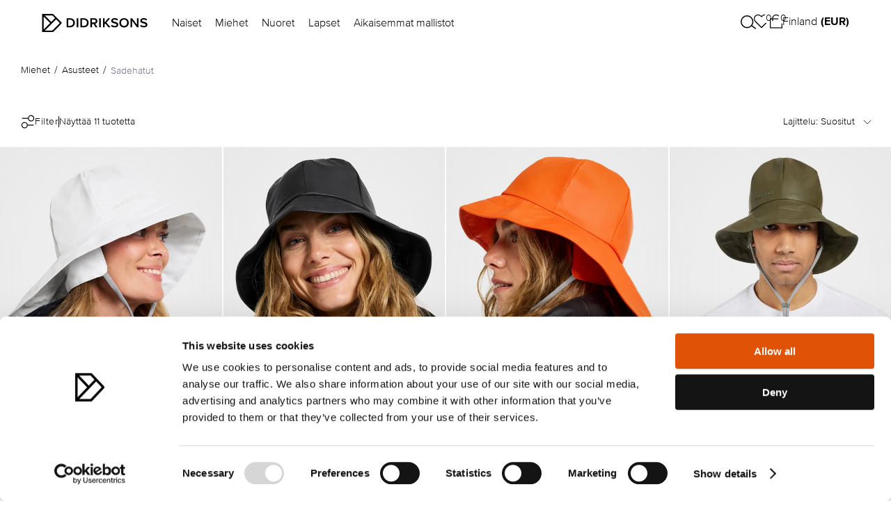

--- FILE ---
content_type: text/html; charset=utf-8
request_url: https://www.didriksons.com/fi/miehet/asusteet/sadehatut
body_size: 47032
content:
<!DOCTYPE html><html lang="fi"><head><meta charset="utf-8"><meta http-equiv="X-UA-Compatible" content="IE=edge"><meta name="viewport" content="width=device-width,initial-scale=1"><link data-n-head="true" rel="shortcut icon" href="/favicon.png"><title>Waterproof Hats  - Didriksons</title><script>(function(w,d,s,l,i){w[l]=w[l]||[];w[l].push({'gtm.start':
      new Date().getTime(),event:'gtm.js'});var f=d.getElementsByTagName(s)[0],
      j=d.createElement(s),dl=l!='dataLayer'?'&l='+l:'';j.async=true;j.src=
      'https://www.googletagmanager.com/gtm.js?id='+i+dl;f.parentNode.insertBefore(j,f);
      })(window,document,'script','dataLayer','GTM-PV94LBS');</script><link href="/css/chunk-0034907e.04d0269d.css" rel="prefetch"><link href="/css/chunk-0772bc46.772a6737.css" rel="prefetch"><link href="/css/chunk-0a3a606a.2b8bf2d8.css" rel="prefetch"><link href="/css/chunk-0be572cd.943dad6e.css" rel="prefetch"><link href="/css/chunk-0c215085.f5ee5c76.css" rel="prefetch"><link href="/css/chunk-0d82793c.e5193b62.css" rel="prefetch"><link href="/css/chunk-18d49a80.cc4fdf2a.css" rel="prefetch"><link href="/css/chunk-258bb9c7.6460c79a.css" rel="prefetch"><link href="/css/chunk-29e905f6.845f5eb4.css" rel="prefetch"><link href="/css/chunk-2ce10a34.50cd1886.css" rel="prefetch"><link href="/css/chunk-3171a2f7.814d898f.css" rel="prefetch"><link href="/css/chunk-35124a73.a2bdf2a9.css" rel="prefetch"><link href="/css/chunk-3907894b.a5539ab9.css" rel="prefetch"><link href="/css/chunk-402e3616.ac3d4a79.css" rel="prefetch"><link href="/css/chunk-41901854.3ec73225.css" rel="prefetch"><link href="/css/chunk-46bcce60.9d5b7b5c.css" rel="prefetch"><link href="/css/chunk-4823758a.3351a9d8.css" rel="prefetch"><link href="/css/chunk-4b79e1be.044a1cb2.css" rel="prefetch"><link href="/css/chunk-4b8b2e40.b853fe9e.css" rel="prefetch"><link href="/css/chunk-4bfe635a.01da26a9.css" rel="prefetch"><link href="/css/chunk-4c5cc833.f2480d6b.css" rel="prefetch"><link href="/css/chunk-4dc07154.dcc6d161.css" rel="prefetch"><link href="/css/chunk-53c87486.070b3a3f.css" rel="prefetch"><link href="/css/chunk-57b837da.c6093a71.css" rel="prefetch"><link href="/css/chunk-5a897a62.1ec1f802.css" rel="prefetch"><link href="/css/chunk-5bebcd23.73fbd776.css" rel="prefetch"><link href="/css/chunk-5fa36a92.c592b380.css" rel="prefetch"><link href="/css/chunk-63720816.7a05eb01.css" rel="prefetch"><link href="/css/chunk-672e1b8b.54571498.css" rel="prefetch"><link href="/css/chunk-6acf70b0.e6d5cd4e.css" rel="prefetch"><link href="/css/chunk-6eb4b85b.613acade.css" rel="prefetch"><link href="/css/chunk-6f81a500.9b7d47b1.css" rel="prefetch"><link href="/css/chunk-7d746c24.9d6f819c.css" rel="prefetch"><link href="/css/chunk-7fe419e8.2af0bbfe.css" rel="prefetch"><link href="/css/chunk-7ff429ac.8d4881fc.css" rel="prefetch"><link href="/css/chunk-96f4e388.531064a7.css" rel="prefetch"><link href="/css/chunk-ad54f620.080c820a.css" rel="prefetch"><link href="/css/chunk-c7e911e2.ba5c8f17.css" rel="prefetch"><link href="/css/chunk-ca286fc6.e32160cf.css" rel="prefetch"><link href="/css/chunk-cc586b02.3b04f6e6.css" rel="prefetch"><link href="/css/chunk-ea0cf7a8.49ea2e27.css" rel="prefetch"><link href="/css/chunk-f2b0f8f4.a29bd570.css" rel="prefetch"><link href="/css/chunk-fdb0fe34.7ae99e17.css" rel="prefetch"><link href="/js/chunk-0034907e.c0e6fd6c.js" rel="prefetch"><link href="/js/chunk-0772bc46.7abb6df2.js" rel="prefetch"><link href="/js/chunk-0a3a606a.f46dc962.js" rel="prefetch"><link href="/js/chunk-0be572cd.87b70043.js" rel="prefetch"><link href="/js/chunk-0c215085.db25e9eb.js" rel="prefetch"><link href="/js/chunk-0d82793c.7d6511f5.js" rel="prefetch"><link href="/js/chunk-18d49a80.c2190e60.js" rel="prefetch"><link href="/js/chunk-1bae0b40.2f70f176.js" rel="prefetch"><link href="/js/chunk-1bde357c.23112b89.js" rel="prefetch"><link href="/js/chunk-1be0a204.64bb4347.js" rel="prefetch"><link href="/js/chunk-258bb9c7.814e1eac.js" rel="prefetch"><link href="/js/chunk-29e905f6.9806052f.js" rel="prefetch"><link href="/js/chunk-2ce10a34.00c07e46.js" rel="prefetch"><link href="/js/chunk-2d0c1251.39ffff4b.js" rel="prefetch"><link href="/js/chunk-2d2302a7.7d86230e.js" rel="prefetch"><link href="/js/chunk-3171a2f7.4c296140.js" rel="prefetch"><link href="/js/chunk-35124a73.d1896e14.js" rel="prefetch"><link href="/js/chunk-3907894b.0d5aa10a.js" rel="prefetch"><link href="/js/chunk-402e3616.e573dd7f.js" rel="prefetch"><link href="/js/chunk-41901854.2d5bdb78.js" rel="prefetch"><link href="/js/chunk-46bcce60.0fbfdafc.js" rel="prefetch"><link href="/js/chunk-4823758a.eeb58d90.js" rel="prefetch"><link href="/js/chunk-4b79e1be.b9ce5aae.js" rel="prefetch"><link href="/js/chunk-4b8b2e40.5274cc0e.js" rel="prefetch"><link href="/js/chunk-4bfe635a.4a9f0c67.js" rel="prefetch"><link href="/js/chunk-4c5cc833.ecbc9e1f.js" rel="prefetch"><link href="/js/chunk-4dc07154.490a357b.js" rel="prefetch"><link href="/js/chunk-53c87486.5db2be79.js" rel="prefetch"><link href="/js/chunk-57b837da.2a4f1eaf.js" rel="prefetch"><link href="/js/chunk-5a897a62.d63f6c3e.js" rel="prefetch"><link href="/js/chunk-5bebcd23.7308d3c9.js" rel="prefetch"><link href="/js/chunk-5fa36a92.345ac16d.js" rel="prefetch"><link href="/js/chunk-63720816.83dcbbc9.js" rel="prefetch"><link href="/js/chunk-672e1b8b.ddd2fced.js" rel="prefetch"><link href="/js/chunk-6acf70b0.fd8134e3.js" rel="prefetch"><link href="/js/chunk-6eb4b85b.01656df2.js" rel="prefetch"><link href="/js/chunk-6f81a500.d04d161a.js" rel="prefetch"><link href="/js/chunk-7d746c24.095e4cc1.js" rel="prefetch"><link href="/js/chunk-7fe419e8.a4f459d3.js" rel="prefetch"><link href="/js/chunk-7ff429ac.8c78383e.js" rel="prefetch"><link href="/js/chunk-96f4e388.5f6e7a51.js" rel="prefetch"><link href="/js/chunk-ad54f620.6aee28a2.js" rel="prefetch"><link href="/js/chunk-c7e911e2.222c93a2.js" rel="prefetch"><link href="/js/chunk-ca286fc6.02ca83e0.js" rel="prefetch"><link href="/js/chunk-cc586b02.a20302de.js" rel="prefetch"><link href="/js/chunk-ea0cf7a8.c582b9fe.js" rel="prefetch"><link href="/js/chunk-f2b0f8f4.562d9d4e.js" rel="prefetch"><link href="/js/chunk-fdb0fe34.08b0ff7a.js" rel="prefetch"><link href="/css/chunk-0034907e.04d0269d.css" rel="stylesheet"><link href="/css/chunk-0772bc46.772a6737.css" rel="stylesheet"><link href="/css/chunk-0a3a606a.2b8bf2d8.css" rel="stylesheet"><link href="/css/chunk-0be572cd.943dad6e.css" rel="stylesheet"><link href="/css/chunk-0c215085.f5ee5c76.css" rel="stylesheet"><link href="/css/chunk-0d82793c.e5193b62.css" rel="stylesheet"><link href="/css/chunk-18d49a80.cc4fdf2a.css" rel="stylesheet"><link href="/css/chunk-258bb9c7.6460c79a.css" rel="stylesheet"><link href="/css/chunk-29e905f6.845f5eb4.css" rel="stylesheet"><link href="/css/chunk-2ce10a34.50cd1886.css" rel="stylesheet"><link href="/css/chunk-3171a2f7.814d898f.css" rel="stylesheet"><link href="/css/chunk-35124a73.a2bdf2a9.css" rel="stylesheet"><link href="/css/chunk-3907894b.a5539ab9.css" rel="stylesheet"><link href="/css/chunk-402e3616.ac3d4a79.css" rel="stylesheet"><link href="/css/chunk-41901854.3ec73225.css" rel="stylesheet"><link href="/css/chunk-46bcce60.9d5b7b5c.css" rel="stylesheet"><link href="/css/chunk-4823758a.3351a9d8.css" rel="stylesheet"><link href="/css/chunk-4b79e1be.044a1cb2.css" rel="stylesheet"><link href="/css/chunk-4b8b2e40.b853fe9e.css" rel="stylesheet"><link href="/css/chunk-4bfe635a.01da26a9.css" rel="stylesheet"><link href="/css/chunk-4c5cc833.f2480d6b.css" rel="stylesheet"><link href="/css/chunk-4dc07154.dcc6d161.css" rel="stylesheet"><link href="/css/chunk-53c87486.070b3a3f.css" rel="stylesheet"><link href="/css/chunk-57b837da.c6093a71.css" rel="stylesheet"><link href="/css/chunk-5a897a62.1ec1f802.css" rel="stylesheet"><link href="/css/chunk-5bebcd23.73fbd776.css" rel="stylesheet"><link href="/css/chunk-5fa36a92.c592b380.css" rel="stylesheet"><link href="/css/chunk-63720816.7a05eb01.css" rel="stylesheet"><link href="/css/chunk-672e1b8b.54571498.css" rel="stylesheet"><link href="/css/chunk-6acf70b0.e6d5cd4e.css" rel="stylesheet"><link href="/css/chunk-6eb4b85b.613acade.css" rel="stylesheet"><link href="/css/chunk-6f81a500.9b7d47b1.css" rel="stylesheet"><link href="/css/chunk-7d746c24.9d6f819c.css" rel="stylesheet"><link href="/css/chunk-7fe419e8.2af0bbfe.css" rel="stylesheet"><link href="/css/chunk-7ff429ac.8d4881fc.css" rel="stylesheet"><link href="/css/chunk-96f4e388.531064a7.css" rel="stylesheet"><link href="/css/chunk-ad54f620.080c820a.css" rel="stylesheet"><link href="/css/chunk-c7e911e2.ba5c8f17.css" rel="stylesheet"><link href="/css/chunk-ca286fc6.e32160cf.css" rel="stylesheet"><link href="/css/chunk-cc586b02.3b04f6e6.css" rel="stylesheet"><link href="/css/chunk-ea0cf7a8.49ea2e27.css" rel="stylesheet"><link href="/css/chunk-f2b0f8f4.a29bd570.css" rel="stylesheet"><link href="/css/chunk-fdb0fe34.7ae99e17.css" rel="stylesheet"><link href="/css/app.client.22429735.css" rel="stylesheet"><link data-djs="data-djs" rel="canonical" href="https://www.didriksons.com/fi/miehet/asusteet/sadehatut"><link data-djs="data-djs" rel="shortcut icon" type="image/png" href="https://litium.didriksons.com/api/media/image/9b99aaff-8db8-4250-98ff-f2720c7aba05?fillArea=256x256"></head><body><noscript><iframe src="https://www.googletagmanager.com/ns.html?id=GTM-PV94LBS" height="0" width="0" style="display:none;visibility:hidden"></iframe><strong>We're sorry but the site doesn't work properly without JavaScript enabled. Please enable it to continue.</strong></noscript><script>window.TYCKA_ACCOUNT = 'didriksons';</script><div id="app" data-server-rendered="true"><!--[--><div><a href="#main-content" class="skip-to-content">Siirry pääsisältöön</a><div><header class="site-header"><!--[--><div class="header header--default" style="transition:background-color 0.2s ease;"><div class="header__margin"><!--[--><div class="header__menu hamburger-menu__action hamburger-menu__action--inverted-0"><svg width="20" height="15" viewBox="0 0 20 15" fill="none" xmlns="http://www.w3.org/2000/svg"><path d="M20 7.5H0" stroke="black" stroke-width="1.25"></path><path d="M20 1.5H0" stroke="black" stroke-width="1.25"></path><path d="M20 13.5H0" stroke="black" stroke-width="1.25"></path></svg></div><!----><!--]--><a href="/fi/" target="_self"><!--[--><img class="header__logo" src="https://litium.didriksons.com/api/media/image/d207ca3d-6c98-4449-a767-5d9e501df403?maxHeight=50" style="transition:filter 0.2s ease;"><!--]--></a><ul class="desktop-links header__desktop-links" style="transition:color 0.2s ease;"><!--[--><li class="desktop-links__link-item"><!----><button data-menu-id="48f6686734fc4ab0ae5fccbb54184eb5" class="desktop-links__link clean-button" style="transition:color 0.2s ease;">Naiset</button></li><li class="desktop-links__link-item"><!----><button data-menu-id="4ecc1b742932461390c1860905815e44" class="desktop-links__link clean-button" style="transition:color 0.2s ease;">Miehet</button></li><li class="desktop-links__link-item"><!----><button data-menu-id="aee9f071c236402e84ac5c8cdda05795" class="desktop-links__link clean-button" style="transition:color 0.2s ease;">Nuoret</button></li><li class="desktop-links__link-item"><!----><button data-menu-id="5994ed8053884b669baeab60a296ca9b" class="desktop-links__link clean-button" style="transition:color 0.2s ease;">Lapset</button></li><li class="desktop-links__link-item"><a href="/fi/aikaisemmat-mallistot" target="_self" class="desktop-links__link" style="transition:color 0.2s ease;"><!--[-->Aikaisemmat mallistot<!--]--></a><!----></li><!--]--></ul><div class="header-actions header__actions"><button class="header-actions__item clean-button header-actions__item-search"><div class="header-actions__item-icon--inverted-0 header-actions__item-icon" style="transition:filter 0.2s ease;"><img class="header-actions__search-icon" src="/img/search_icon.a036124c.svg" alt="Öppen sökning"></div></button><a href="/fi/wish-list" target="_self" class="header-actions__item clean-button header-actions__favourites"><!--[--><div class="header-actions__item-icon header-actions__item-icon--inverted-0" style="transition:filter 0.2s ease;"><svg width="24" height="21" viewbox="0 0 24 21" fill="none" xmlns="http://www.w3.org/2000/svg"><path d="M20.8401 3.00645C20.3294 2.49545 19.7229 2.09009 19.0555 1.81353C18.388 1.53697 17.6726 1.39462 16.9501 1.39462C16.2276 1.39462 15.5122 1.53697 14.8448 1.81353C14.1773 2.09009 13.5709 2.49545 13.0601 3.00645L12.0001 4.06645L10.9401 3.00645C9.90843 1.97476 8.50915 1.39516 7.05012 1.39516C5.59109 1.39516 4.19181 1.97476 3.16012 3.00645C2.12843 4.03814 1.54883 5.43742 1.54883 6.89645C1.54883 8.35548 2.12843 9.75476 3.16012 10.7864L4.22012 11.8464L12.0001 19.6264L19.7801 11.8464L20.8401 10.7864C21.3511 10.2757 21.7565 9.66926 22.033 9.0018C22.3096 8.33434 22.4519 7.61894 22.4519 6.89645C22.4519 6.17396 22.3096 5.45855 22.033 4.79109C21.7565 4.12363 21.3511 3.5172 20.8401 3.00645V3.00645Z" stroke="black" stroke-width="1.25" stroke-linecap="round" stroke-linejoin="round"></path></svg></div><div class="header-actions__heart-count">0</div><!--]--></a><!----><!----></div></div></div><!----><!--[--><!--[--><!----><!--]--><!--[--><!----><!--]--><!--[--><!----><!--]--><!--[--><!----><!--]--><!--[--><!----><!--]--><!--]--><div class="search-view"><div class="search-view-desktop"><div class="search-view-desktop__wrap"><!----><!----></div></div><!----></div><!--]--></header><!----><div><!----></div><!----><main id="main-content" tabindex="-1"><div><div class="scroll-to-top__wrapper"><img class="scroll-to-top__button" src="/img/scroll-to-top.7bfcfb40.svg" id="top-scroll-button" alt="Scrolla till toppen"></div><!--[--><!--]--><div class="category"><div class="category__breadcrumbs"><div class="breadcrumbs breadcrumbs--hidden"><!--[--><!--]--><!----></div></div><!----><div class="category__menu"><div class="category__menu-listing-facets"><!--[--><div class="listing-facets"><div class="listing-facets__filters"><button class="listing-facets__show-all-facet clean-button"><img class="listing-facets__show-all-facet-icon" src="/img/filter_icon.222ce22f.svg" alt="Öppna filter"><div class="listing-facets__filter-text">Filter</div><!----></button><div class="listing-facets__line"></div><div class="listing-facets__number-of-products">Näyttää 0 tuotetta</div></div><div class="listing-facets__sort"><div class="dropdown sort" tabindex="0" v-model="popularity"><!----><div class="dropdown_border"><div class="dropdown__placeholder"><!--[--><span class="sort-option__text">Lajittelu: Suositut</span><!--]--><span class="arrow-expandable"><svg style="transform:translateY(-70%) rotate(0deg);" class="arrow" width="12" height="7" viewBox="0 0 12 7" fill="none" xmlns="http://www.w3.org/2000/svg"><path d="M1 1L6 6L11 1" class="stroke" stroke="black" stroke-width="0.8" stroke-linecap="round" stroke-linejoin="round"></path></svg></span></div><div style="display:none;" class="dropdown__select"><!----><!----><!--[--><div class="sort__dropdown-header"><span class="sort__dropdown-header-title">Lajittelu</span><img src="/img/close.98e52ea6.svg" class="sort__dropdown-header-close"></div><!--]--><!--[--><div value="popularity" class="dropdown__option"><!--[--><div class="sort-option__text--selected sort-option__text"><img src="/img/checkmark_icon.49c884bf.svg" class="arrow"> Suositut</div><!--]--></div><div value="nameasc" class="dropdown__option"><!--[--><div class="sort-option__text"><!----> Nimi A-Ö</div><!--]--></div><div value="namedesc" class="dropdown__option"><!--[--><div class="sort-option__text"><!----> Nimi Ö-A</div><!--]--></div><div value="priceasc" class="dropdown__option"><!--[--><div class="sort-option__text"><!----> Halvin ensin</div><!--]--></div><div value="pricedesc" class="dropdown__option"><!--[--><div class="sort-option__text"><!----> Kallein ensin</div><!--]--></div><!--]--></div></div><!----></div></div></div><!----><!--]--></div></div><!----><div class="category__product-list-wrapper"><!--[--><!--]--><div class="category__product-list"><!--[--><!--]--></div></div></div><!--[--><!--]--></div></main><footer class="footer"><div class="footer__main"><img class="footer__logo" src="https://litium.didriksons.com/api/media/image/d207ca3d-6c98-4449-a767-5d9e501df403?maxHeight=50"><div class="footer__newsletter"><!--[--><section style="" class="" data-litium-block-id="12bf11bd-433c-4464-afdb-fd7a21c00692"><div class="_newsletter"><!----><p class="_newsletter-subtitle">UUTISKIRJE</p><div class="_newsletter-form"><input type="text" placeholder="example@mail.com" value="" class="_newsletter-input"><button class="_newsletter-button"><img class="_newsletter-button__icon" src="/img/arrow.4030e834.svg" alt="Prenumerera"></button></div><div class="_newsletter-message">Tilaamalla uutiskirjeemme hyväksyt Didriksonsin <a href="https://www.didriksons.com/fi/tietosuojakaytanto"> tietosuojakäytännön.</a></div><!----></div></section><!--]--></div><div class="footer__social-links"><!--[--><!--]--></div><div class="footer__links"><div class="footer-links"><!--[--><div class="footer-links__section"><h2 class="footer-links__title">Tietoa meistä <img class="footer-links__title-arrow" src="/img/chevron-down.41158a07.svg" alt="Öppen sektion"></h2><ul class="footer-links__list"><!--[--><li class="footer-links__list-item"><a href="/fi/historiamme" target="_self" class="footer-links__link"><!--[-->Historiamme<!--]--></a></li><li class="footer-links__list-item"><a href="/fi/meidan-vastuumme" target="_self" class="footer-links__link"><!--[-->Meidän vastuumme<!--]--></a></li><li class="footer-links__list-item"><a href="/fi/loyda-lahin-jalleenmyyja" target="_self" class="footer-links__link"><!--[-->Löydä myymälä<!--]--></a></li><li class="footer-links__list-item"><a href="/fi/tule-meille-toihin" target="_self" class="footer-links__link"><!--[-->Tule meille töihin<!--]--></a></li><li class="footer-links__list-item"><a href="/fi/material-bank-login" target="_self" class="footer-links__link"><!--[-->Materiaalipankki<!--]--></a></li><li class="footer-links__list-item"><a href="/fi/Toimintaperiaate" target="_self" class="footer-links__link"><!--[-->Toimintaperiaate<!--]--></a></li><!--]--></ul></div><div class="footer-links__section"><h2 class="footer-links__title">Asiakaspalvelu <img class="footer-links__title-arrow" src="/img/chevron-down.41158a07.svg" alt="Öppen sektion"></h2><ul class="footer-links__list"><!--[--><li class="footer-links__list-item"><a href="/fi/ota-meihin-yhteytta" target="_self" class="footer-links__link"><!--[-->Ota meihin yhteyttä<!--]--></a></li><li class="footer-links__list-item"><a href="/fi/ota-meihin-yhteytta/tilaus" target="_self" class="footer-links__link"><!--[-->Tilaus<!--]--></a></li><li class="footer-links__list-item"><a href="/fi/ota-meihin-yhteytta/maksu" target="_self" class="footer-links__link"><!--[-->Maksu<!--]--></a></li><li class="footer-links__list-item"><a href="/fi/ota-meihin-yhteytta/toimitus" target="_self" class="footer-links__link"><!--[-->Toimitus<!--]--></a></li><li class="footer-links__list-item"><a href="/fi/ota-meihin-yhteytta/palautus" target="_self" class="footer-links__link"><!--[-->Palautus<!--]--></a></li><li class="footer-links__list-item"><a href="/fi/ota-meihin-yhteytta/myyntiehdot" target="_self" class="footer-links__link"><!--[-->Myyntiehdot<!--]--></a></li><li class="footer-links__list-item"><a href="/fi/ota-meihin-yhteytta/tuotekysymykset" target="_self" class="footer-links__link"><!--[-->Tuotekysymykset<!--]--></a></li><!--]--></ul></div><div class="footer-links__section"><h2 class="footer-links__title">Oppaat <img class="footer-links__title-arrow" src="/img/chevron-down.41158a07.svg" alt="Öppen sektion"></h2><ul class="footer-links__list"><!--[--><li class="footer-links__list-item"><a href="/fi/Koko-opas" target="_self" class="footer-links__link"><!--[-->Koko-opas<!--]--></a></li><li class="footer-links__list-item"><a href="/fi/löydä-oikea-istuvuus-naisille" target="_self" class="footer-links__link"><!--[-->Löydä oikea istuvuus<!--]--></a></li><li class="footer-links__list-item"><a href="/fi/ota-meihin-yhteytta/hoito-ohjeita" target="_self" class="footer-links__link"><!--[-->Hoito-ohjeita<!--]--></a></li><li class="footer-links__list-item"><a href="/fi/Vetoketjuopas" target="_self" class="footer-links__link"><!--[-->Vetoketjuopas<!--]--></a></li><li class="footer-links__list-item"><a href="/fi/oppaat/loyda-oikea-naisten-takki-lampooppaamme-avulla" target="_self" class="footer-links__link"><!--[-->Lämpöopas<!--]--></a></li><li class="footer-links__list-item"><a href="/fi/oppaat/Suuri-galon-opas" target="_self" class="footer-links__link"><!--[-->Galon®-opas<!--]--></a></li><li class="footer-links__list-item"><a href="/fi/extend-size" target="_self" class="footer-links__link"><!--[-->LAPSET | Extend size<!--]--></a></li><li class="footer-links__list-item"><a href="/fi/oppaat/haalariopas" target="_self" class="footer-links__link"><!--[-->LAPSET | Haalariopas<!--]--></a></li><!--]--></ul></div><div class="footer-links__section"><h2 class="footer-links__title">Social media <img class="footer-links__title-arrow" src="/img/chevron-down.41158a07.svg" alt="Öppen sektion"></h2><ul class="footer-links__list"><!--[--><li class="footer-links__list-item"><a href="https://www.instagram.com/didriksons/" target="_self" class="footer-links__link"><!--[-->Instagram<!--]--></a></li><li class="footer-links__list-item"><a href="https://www.facebook.com/didriksons/" target="_self" class="footer-links__link"><!--[-->Facebook<!--]--></a></li><li class="footer-links__list-item"><a href="https://www.youtube.com/user/DidriksonsOfficial" target="_self" class="footer-links__link"><!--[-->Youtube<!--]--></a></li><!--]--></ul></div><!--]--></div></div></div><div class="footer__bottom-wrapper"><div class="footer__bottom"><div class="footer__country-select"><!----></div><div class="footer__payment-methods"><!--[--><img src="https://litium.didriksons.com/api/media/image/aa9f6d91-bc26-42b2-8efe-8829000c6bcc?maxHeight=50" alt="" class="footer__payment-method"><img src="https://litium.didriksons.com/api/media/image/41e07e5f-5ebe-49af-b84f-1fdc48b3e5c8?maxHeight=50" alt="" class="footer__payment-method"><img src="https://litium.didriksons.com/api/media/image/d7f41549-98c5-45e9-b407-15a0255c4d4f?maxHeight=50" alt="" class="footer__payment-method"><img src="https://litium.didriksons.com/api/media/image/d2648730-a348-4cda-a335-a29fd89367bc?maxHeight=50" alt="" class="footer__payment-method"><!--]--></div></div></div></footer></div><aside class="layout__bottom"><div id="fatc-teleport-target"></div><!----><!----></aside></div><!--]--></div><script>window.__DRAPEJS_STATE__ = {"target":{"protocol":"https:","host":"www.didriksons.com","pathname":"/fi/miehet/asusteet/sadehatut","query":{},"loaded":true,"cacheKey":"/fi/miehet/asusteet/sadehatut"},"currentRoute":{"href":"https://www.didriksons.com/fi/miehet/asusteet/sadehatut","query":{},"id":1,"component":"page-category","protocol":"https:","host":"www.didriksons.com","pathname":"/fi/miehet/asusteet/sadehatut","statusCode":200},"page":{"systemId":"21087062-6af2-4ef1-9674-cc0a2d41134d","type":"Category","blocks":{},"fields":{"_name":"Waterproof Hats ","CategorySystemId":{"id":"a77f9efa-c031-4ea1-91ef-306b63955dac","url":"/fi/miehet/asusteet/sadehatut","fields":{"_name":"Sadehatut","_url":"sadehatut","Conditions":"{\"operation\":\"&&\",\"expressions\":[{\"operation\":\"||\",\"expressions\":[{\"operation\":\"Contains\",\"property\":\"Gender\",\"value\":\"\",\"multiSelectedValues\":[\"Men\",\"Adult USX\",\"Women\"],\"availableValues\":[\"Women\",\"Men\",\"Girls\",\"Boys\",\"Kids\",\"Adult USX\",\"Youth USX\",\"NONE\"],\"ngMultiSelectSelectedValues\":[{\"id\":\"Men\",\"value\":\"Herr\"},{\"id\":\"Adult USX\",\"value\":\"Unisex\"},{\"id\":\"Women\",\"value\":\"Dam\"}]}]},{\"operation\":\"||\",\"expressions\":[{\"operation\":\"Contains\",\"property\":\"PisaProductType\",\"value\":\"\",\"multiSelectedValues\":[\"HAT\"],\"availableValues\":[\"SPARE PART\",\"PANTS\",\"FULLZIP\",\"HAT\",\"COAT\",\"SET\",\"JACKET\",\"PARKA\",\"VEST\",\"SHIRT\",\"PARKA LONG\",\"CAP\",\"SKIRT\",\"SHORTS\",\"GLOVES\",\"SINGLET\",\"SUSPENDER\",\"BEANIE\",\"T-SHIRT SS\",\"MITTENS\",\"COAT LONG\",\"COVERALL\",\"HALFZIP\",\"PIKE SS\",\"SCARF\",\"SWEATSHIRT\",\"HOODIE\",\"MIDLAYER\",\"BOOTS\",\"BAG\"],\"ngMultiSelectSelectedValues\":[\"HAT\"]}]}]}"},"isCircularStructure":false,"isMaxDepthReached":false},"_url":"gloves-scarves_1_1_1","HeaderTheme":{"value":"default","name":"Default"}},"dataJson":{"rawData":{"categorySystemId":"a77f9efa-c031-4ea1-91ef-306b63955dac","culture":"fi-FI","dataPath":"/fi/miehet/asusteet/sadehatut","languageSystemId":"c7bfc120-e1d2-498d-95ea-be31ce40d086","showCategoryRecursively":true,"templateFileName":"~/MVC:Didriksons.Web.CMS.MVC.Pages.ProductListing.ProductListingController, Didriksons.Web:Index"},"category":{"systemId":"a77f9efa-c031-4ea1-91ef-306b63955dac","name":"Sadehatut","url":"/fi/miehet/asusteet/sadehatut","googleAnalyticsName":"Waterproof Hats","parents":[{"systemId":"4f09c292-3d6c-4064-1fb4-08d5327bbbf0","url":"/fi/miehet","name":"Miehet"},{"systemId":"e658d255-1b8a-4888-1fc3-08d5327bbbf0","url":"/fi/miehet/asusteet","name":"Asusteet"}],"fields":{"_name":"Waterproof Hats ","_url":"sadehatut","Conditions":"{\"operation\":\"&&\",\"expressions\":[{\"operation\":\"||\",\"expressions\":[{\"operation\":\"Contains\",\"property\":\"Gender\",\"value\":\"\",\"multiSelectedValues\":[\"Men\",\"Adult USX\",\"Women\"],\"availableValues\":[\"Women\",\"Men\",\"Girls\",\"Boys\",\"Kids\",\"Adult USX\",\"Youth USX\",\"NONE\"],\"ngMultiSelectSelectedValues\":[{\"id\":\"Men\",\"value\":\"Herr\"},{\"id\":\"Adult USX\",\"value\":\"Unisex\"},{\"id\":\"Women\",\"value\":\"Dam\"}]}]},{\"operation\":\"||\",\"expressions\":[{\"operation\":\"Contains\",\"property\":\"PisaProductType\",\"value\":\"\",\"multiSelectedValues\":[\"HAT\"],\"availableValues\":[\"SPARE PART\",\"PANTS\",\"FULLZIP\",\"HAT\",\"COAT\",\"SET\",\"JACKET\",\"PARKA\",\"VEST\",\"SHIRT\",\"PARKA LONG\",\"CAP\",\"SKIRT\",\"SHORTS\",\"GLOVES\",\"SINGLET\",\"SUSPENDER\",\"BEANIE\",\"T-SHIRT SS\",\"MITTENS\",\"COAT LONG\",\"COVERALL\",\"HALFZIP\",\"PIKE SS\",\"SCARF\",\"SWEATSHIRT\",\"HOODIE\",\"MIDLAYER\",\"BOOTS\",\"BAG\"],\"ngMultiSelectSelectedValues\":[\"HAT\"]}]}]}"}}},"canonical":"https://www.didriksons.com/fi/miehet/asusteet/sadehatut","http_location":"","robots":"index,nofollow","http_status":200,"title":"","description":"","hits":11},"cache":{"__litium_options":{"baseUrl":"https://litium.didriksons.com"},"__channel":{"website":{"texts":{"adddiscount":"Lisää","checkoutarticleimage":"Kuva","sizeguide__measurement_214_value":"{{value}} cm housujen haarasaumasta lahkeensuuhun.","mypage_city":"Paikkakunta","category__facets_price":"Hinta","trackingconsent__save_label":"Tallenna asetukset","categoryno":"Ei","checkoutgrandtotal":"Summa yhteensä","checkoutpaymentscaption":"Maksut","webcompanyemail":"info@litium.se","shoppingcartdeliverycost":"Rahtikulut","newslettersubscriptionsubscribe":"Tilaa","compare_sustainability":"Sustainability","review_infotext":"Tycka varmistaa, että ”todennettujen ostajien” arviot liittyvät todellisiin ostoksiin varmistamalla, että jokainen arvioitu tuote on linkitetty ostotapahtumaan. Tällä menetelmällä varmistetaan, että jaetut mielipiteet perustuvat todellisiin kokemuksiin tuotteesta, jotta arvostelut ovat uskottavia ja hyödyllisiä.","filternewslast3month":"Viimeiset 3 kuukautta","mypage_phoneb2b":"Puhelinnumero","newslettersubscriptionunsubscribe":"Päätä tilaus","searchword":"Hakusana","deliverycheckout__yourinformationaddress":"Osoite on sijaittava maassa {{country}}","review_language":"Kieli","category__products_loadmore":"Katso lisää tuotteita","showallresults":"Näytä kaikki hakutulokset","checkoutsubtotal":"Subtotal","addtocart__size_info":"Koko ja malli","orderrowtotaltitle":"Yhteensä","masterpasslearnmorelink":"http://www.mastercard.com/mc_us/wallet/learnmore/se","flashalternativetext":"JavaScript- tai Flash-tuki puuttuvat tämän Flash-objektin tarkastelemiseksi.","header_buynow":"Kassalle","mypage_editrelationinformation":"Muuta käyttäjätietoja","deliverycheckout__deliverycountry":"Leveransland","orderlist_ordernumber":"Tilausnumero","deliveries":"Toimitukset","errorfetchingaddressforperson":"Virhe haettaessa osoitetta henkilötunnukselle {0}.","mypage_deliveryaddress":"Toimitusosoite","checkout__products_total":"Tuotteita yhteensä","header_showall":"Näytä kaikki","productdetails_materialstext":"Yrityksemme alkuaikoina valmistimme sadevaatteita, jotka suojasivat kalastajia vedeltä ja kylmyydeltä merellä. Siitä lähtien olemme jatkaneet ihmisten suojaamista vedeltä ja kylmyydeltä, mutta nykyään suojelemme myös vettä ihmisiltä. Tavoitteena on luoda laadukkaita tuotteita, jotka kestävät useita vuosia. Keskitymme kestäviin ja testattuihin materiaaleihin, värjäysprosesseihin, joissa käytetään vähemmän vettä ja kemikaaleja sekä PFC-vapaaseen vedenhylkivyyskäsittelyyn. Vaatteemme eivät sisällä koskaan eläinperäisiä materiaaleja kuten turkista, nahkaa tai untuvaa.","shoppingcartunitprice":"Yksikköhinta","paymentmethodnolongersupported":"Valittua maksutapaa ei enää tueta.","hide":"Piilota","global__change_country_continue":"Continue","global__ecommerce_features_not_supported":"We do not ship to this location yet, but feel free to browse the site for inspiration.","sortbypricedesctext":"Kallein ensin","categorypopularproducts":"Suositut tuotteet","sortbytext":"Lajittele","newslettersubscriptionactioncompletedsubscribe":"Tilauksesi on alkanut.","header_shoppingcart":"Ostoskori","shoppingcartarticlenumber":"Tuotenumero","incorrectmaxlengthmessage":"Voit syöttää vain {0} merkkiä tähän kenttään","sitetitle":" - Didriksons","productspecification":"Erittely","receipt__summary_product_total":"Produkter","checkoutvat":"ALV","cartcolumnheaderremove":"Poista","loginsetorganization":"Valitse yritys","mypage_savebutton":"Tallenna","pagingnext":"Seuraava","productno":"Ei","numberofitemsinorderformatstringsingular":"ja {0} muu tuote","floating_add_to_cart__back":"Takaisin kokoon","orderhistorysubtotal":"Subtotal","deliverycheckout__shipping":"Toimitus {{days}} päivän kuluessa","productcard__size_range":"Sizes:","checkoutarticlenumber":"Tuotenumero","productdetails_choosecolor":"Valitse väri","mypage_title":"Nimi","header_ordertotal":"Tilauksen summa","mypage_invalidusername":"Käyttäjätunnus ei ole kelvollinen sähköpostiosoite","frameworknavprimaryheader":"Päävalikko","masterpasschoice":"- tai -","js_filter_showless":"Näytä vähemmän","mypage_phonehome":"Kotipuhelinnumero","tycka__form_subtitle":"Kerro mitä mieltä olet","review_seereviews":"Katso {{count}} arvostelua","sizeguide__measurement_115_value":"{{value}} cm mitattuna kaulan keskikohdasta hihansuuhun vaatteen ollessa suorana","newslettersubscriptionvalidatorphonerequired":"Syötä puhelinnumero","masterpasscheckoutimageurl":"https://www.masterpass.com/lightbox/Switch/integration/MasterPass.connect.png","addtocart__coming_soon":"Coming soon","search__page_results_title":"Pages","mypage_informationissaved":"Tiedot on tallennettu","producttabaccessories":"Tarvikkeet","products":"Tuotteet","mypage_sex":"Sukupuoli","productnavigation_sortby":"Lajittele","invalidcampaigncode":"Kampanjakoodi ei kelpaa.","product_grid__expand":"See more products","checkout__shipping__missing_postal":"Add postal code to see options","deliverycheckout__deliverycountryrequired":"Leveransland - Obligatorisk","consent__readmorelabel":"Lue lisää","deliverycheckout__zipcoderequired":"Postnummer - Obligatorisk","category__facets_clearall":"Clear all","subscriptionenddescription":"Täytä kenttä päättääksesi tilauksesi","sizeguide__measurement_d_value":"{{value}} cm from the bottom of the heel to the top edge on the outside at the back of the boot.","mypage_confirmpassword":"Vahvista salasana","mypage_addtopersonal":"Lisää henkilö","selectcurrency":"Valitse valuutta","checkoutshippingaddress":"Toimitusosoite","review_customer_reviews":"Asiakkaiden arvostelut","categorysubcategories":"Kategoriat","mypage_yes":"Kyllä","productdetails_productsyoumightalsoliketitle":"Yhteensopivat tuotteet","producttabspecifications":"Tuote-eritelmä","quantity":" kpl","mypage_error":"Käyttäjää ei voitu päivittää.","mypage_error_cannotcreatenewuser":"Käyttäjää ei voi luoda","mypage_infomenutextb2b":"Yrityksen tiedot","frameworklogotypetitle":"Aloitussivulle","categorypopularproductsnews":"Uutuudet","category__facets_all":"Kaikki suodattimet","mypage_comments":"Kommentti","sizeguide__measurement_607_value":"{{value}} cm vyötärön keskeltä vaatteen alareunaan.","checkoutestimateddeliverydate":"Toimituspäivä","productboolfalse":"Ei","mypage_socialsecuritynumber":"Henkilötunnus","review_filterratingasc":"Arviointi (nouseva)","search__category_results_title":"Categories","consent__agree":"Hyväksy","shoppingcartupdatebutton":"Päivitä","orderlist_products":"TUOTTEET","productdetails_fittab":"Fit","ordertotalhaschanged":"Kokonaissummaa on muutettu sen jälkeen, kun ostoskori viimeksi päivitettiin. Tarkista ostoskorisi ennen tilauksen tekemistä.","recently_visited_products_block__title":"Recently visited products","orderhistoryorderid":"Tilauksen tunnus","checkout__error_general":"An error has occurred in processing your order. Please try again later.","checkout__error_intrustment_declined":"The instrument presented was either declined by the processor or bank, or it can't be used for this payment.","frameworkmypages":"Omat sivut","findaretailer_email":"Sähköpostiosoite","trackingconsent__analytics_label":"Analyysi","deliverycheckout__zipcode":"Postinumero","incorrectaltphone":"Virheellinen puhelinnumero.","category__shop_by_category":" Osta luokittain","newslettersubscriptionactioncompletedunsubscribe":"Tilauksesi on päättynyt","receipt__summary_grand_total":"Total","mypage_deleteexistingimage":"Poista nykyinen kuva","checkoutcity":"Paikkakunta","loginuserisnotconnectedtocompany":"Käyttäjää ei ole liitetty yritykseen.","checkoutorderid":"Tilausnumero","phone":"Puhelinnumero","orderhistoryquantity":"Määrä","numberofitemsinorderformatstringplural":"ja {0} muuta tuotetta","addeditaddress":"Lisää osoite/muuta osoitetta","checkoutdeliverymethod":"Toimitustapa","hoverapproveorder":"Hyväksy tilaus","checkoutnext":"Seuraava","producttabproductinformation":"Tuotetiedot","carttext":"","pagingprevious":"Edellinen","productdetails_readmore":"Lue lisää","klarnapartpaymentoptiondropdownitem":"Maksa {0} kuukaudessa {1} kuukauden ajan","frameworkshoppingcarttotalprice":"Yhteensä:","sortbynameasctext":"Nimi A-Ö","editaddress":"Muuta osoitetta","productdetails_close":"Close","orderlist_paymentmethod":"Maksutapa","mypage_country":"Maa","mypage_invalidphonenumber":"Virheellinen puhelinnumero","productdetails_functions":"Toiminto","shoppingcartordertotalscaption":"Tilauksen kokonaissumma","review_languagesv":"Ruotsi","review_reset":"Nollaa","mypage_logininfomenutext":"Kirjautumistiedot","mypage_customernumber":"Jäsennumero","hitpercent":"Osuma-aste","mypage_middlename":"Toinen nimi","checkoutpayunsuccessful":"Maksua ei voitu suorittaa","mypage_deleteexistingfile":"Poista nykyinen tiedosto","checkoutzip":"Postinumero","mypage_deleteaddress":"Poistetaanko osoite?","checkoutphone":"Matkapuhelinnumero","mediaentryother":"Other","mypage_headeraddres":"Katuosoite","header_categories":"Kategoriat","mypage_headercity":"Paikkakunta","searchresultpages":"Sivut","mypage_editlogininformation":"Muuta kirjautumistietoja","mypage_organizatrionnumber":"Yrityksen rekisteröintinumero:","sizeguide__measurement_601_value":"{{value}} cm mitattuna vyötärön yläpuolelta suoraksi venytettynä, jos vyötäröllä on kuminauha. Mitta x 2 on vaatteen ympärysmitta.","mypage_editinformationb2b":"Yrityksen tiedot","saved":"Tallennettu!","productdetails_choosesize":"Valitse koko","mypage_organizatrionname":"Yrityksen nimi","personnumbercancontains09symbolsonly":"Henkilötunnus voi sisältää vain numerot 0-9.","login_password":"Password","subscriptiondescription":"Tilaa uutiskirjeemme","searchresultproducts":"Tuotteet","category__show_hits_count_singular":"Näytä {{count}} tuote","checkoutexternalmessage":"Viesti","webcompanyaddress":"Litium Affärskommunikation AB | Parkgatan 2, 553 15 Jönköping","deliverycheckout__mailaddress":"Sähköpostiosoite","mypage_phonework":"Työpuhelinnumero","symbols09allowedonly":"Symbols 0-9 allowed only.","productnavigation_itemsingular":"Tuote","pagename":"Sivunimi","frameworkshoppingcartshoppingcartlink":"Ostoskori","changediscount":"Muuta","male":"Mies","tycka__product_rating":"Arvosana","productdetails_tabsizeguide":"Koko-opas","compare_onlyoneproductadded":"Voidaksesi vertailla sinun on lisättävä tuote","orderhistoryfees":"Kustannukset","orderlist_deliveryaddress":"Toimitusosoite","mypage_firstname":"Etunimi","searchresultcategories":"Kategoriat","productdetails_materialstab":"Materiaalit","back":"Takaisin","tycka__send_review":"Lähetä","productmostsoldproducts":"Myydyimmät tuotteet","pagenotfoundmessage":"Hakemaasi sivua ei löydy tai se on siirretty muualle.","productdetails_sustainabilitytext":"Tavoitteena on kestävien ja ajattomien vaatteiden valmistaminen, klassiset värivalinnat ja laatu sekä käsityön että materiaalien suhteen. Työskentelemme jatkuvasti kestävyyshankkeiden parissa parantaaksemme ja kehittääksemme tuotteitamme. Jos vaatteesi menee rikki, tarjoamme korjaussarjan ja varaosia. Jos et enää voi tai halua käyttää vaatettasi jonkin ajan kuluttua, pyydämme sinua antamaan sen ensisijaisesti eteenpäin uudelle omistajalle tai jättämään sen kierrätykseen.","sizeguide__measurement_608_value":"{{value}} cm mitattuna lantion leveimmästä kohdasta. Mitta x 2 on vaatteen ympärysmitta.","checkoutcampaigncode":"Kampanjakoodi","orderrowdiscounttitle":"Alennus","dibspaymentfailed":"Maksu epäonnistui tai hylättiin","cart_size":"Koko","changedeliverymethod":"Vaihda toimitustapaa","mypage_displayname":"Nimi","changepaymentmethod":"Vaihda maksutapaa","mydefaultaddress":"Ensisijainen osoitteeni","review_seeoriginal":"Katso alkuperäinen","mypage_billingaddress":"Laskutusosoite","productarticlenumber":"Tuotenumero","mypage_removedate":"Poista päivämäärä","ugc__show_tags":"Show ({{count}})","flowbox_subcaption":"#DIDRIKSONS","sizeguide__measurement_200_value":"{{value}} cm mitattuna vyötärön yläpuolelta suoraksi venytettynä, jos vyötäröllä on kuminauha. Mitta x 2 on vaatteen ympärysmitta.","frameworktocheckout":"Kassalle","checkoutlastname":"Sukunimi","frameworkurl":"www.litium.se","checkout__select_shipping_option":"Lisää postinumero nähdäksesi vaihtoehdot","global__different_country":"Not from {{country}}?","checkout__out_of_stock":"Some items in your cart had an amount bigger than the available stock","deliverymethodcost":"Kustannukset","checkoutfees":"Maksut","checkoutpending":"Maksuasi ei ole vahvistettu ja se on vielä kesken. Tilauksesi tehdään. Tilaus käsitellään heti, kun maksu on vahvistettu.","sizeguide__measurement_102_value":"{{value}} cm mitattuna vaakasuuntaisesti edestä vaatteen ollessa suorana, 2,5 cm hiha-aukkojen alapuolelta","tycka__error_required":" Vaadittu","category__sorting_price_asc":"Halvin ensin","opengraphsitename":"[OpenGraphSiteName] website string","campaignquestion":"Onko sinulla kampanjakoodi? Klikkaa tästä!","sizeguide__measurements_102_value":"{{value}} cm mitattuna vaakasuuntaisesti edestä vaatteen ollessa suorana, 2,5 cm hiha-aukkojen alapuolelta","header_ordervalue":"Tilauksen arvo","totalvatincludedtitle":"Josta arvonlisäveron osuus","sizeguide__measurement_214c_value":"{{value}} cm housujen haarasaumasta lahkeensuuhun.","ordernumberlabel":"Tilausnumero:","frameworkshoppingcartisempty":"Ostoskorisi on tyhjä","mypage_sameas":"Sama kuin osoite","sortbynametext":"Nimi","tycka__add_comment":"Lisää kommentti","product__functions_tab":"Toiminto","findaretailer_showingxretailers":"Näyttää {0} jälleenmyyjää","checkoutredirecting":"Uudelleenohjaa...","mypage_selectalternative":"Valitse vaihtoehto","frameworkshoppingcartheader":"Ostoskori","wrongwebsitepopuptitle":"Not in Finland?","checkoutquantity":"Määrä","mypage_userinfomenutext":"Osoitetiedot","category__facets_category":"Category","review_verifiedtransaction":"Vahvistettu ostos","checkoutorderrowscaption":"Tilausrivit","newslettersubscriptionvalidatoremailisvalid":"Virheellinen sähköpostiosoite","sortbyrecommended":"Suositellut","mediaentryfilters":"Filters","checkout__free_shipping":"Ilmainen","productsoutofstock":"{0} on väliaikaisesti loppu varastosta. Tuote on poistettu ostoskoristasi.","orderhistorygrandtotal":"Summa yhteensä","checkoutorderdate":"Tilauspäivämäärä","mediaentryfirst":"First","productstockstatuslabel":"Varastotilanne:","searchresultbrands":"Merkit","standard":"Vakio","productinstock":"Varastossa","tycka__you_rated":"Arvioitte {ratingStars}","checkoutdiscount":"Alennus","sizeinstock":"Koko","block__reviews__title":"Mitä mieltä olet tuotteesta {{product.name}}","category__sorting_popularity":"Suositut","more":"lisää...","addtocart__select_size":"Select size","buttonprintableversion":"Tulostettava versio","orderhistoryarticlenumber":"Tuotenumero","accelerator.setposition.latitude":"Leveyspiiri","newslettersubscriptionphonelabel":"Puhelinnumero","productdetails_loadmore":"Load more","productshow":"Näytä tuote","klarnaminimummonthlycost":"Maksa alkaen {0} euroa kuukaudessa","mediaentrysearchplaceholder":"Search media files...","category__facets_clear":"Clear","productoutofstock":"Ei varastossa","mediaentryshowless":"Show less","mypage_headeraddresstype":"Osoitetyyppi","material_bank_page_caption":"MATERIAL BANK","pastseasons":"Edelliset sesongit","mypage_deleteperson":"Haluatko poistaa henkilön?","shoppingcartquantity":"Määrä","receipt__title":"Tack för din order!","orderhistoryarticleimage":"Kuva","quick_cart__shipped_from":"Delivered from {{country}}","mediaentrylast":"Last","sizeguide__measurement_609_value":"{{value}} cm mitattuna vaatteen alareunasta. Mitta x 2 on vaatteen ympärysmitta.","mypage_addnewaddress":"Lisää osoite","paymentcouldnotbecreated":"Maksua ei voitu luoda.","filternewsheadline":"Uutuudet","sizeguide__photomodel_value":"{{variant.photoModelHeight}} cm pitkä, käyttää kokoa {{variant.photoModelSize}}","deliverycheckout__freeshipping":"Ilmainen toimitus","mypage_password":"Salasana","orderlist_discount":"Alennus","sizeguide__title":"Vaatteen mitat","orderhistorydeliverycost":"Rahti","frameworksearchlabel":"Hae 10 000 tuotteen joukosta","receipt__summary_title":"Summering","shoppingcartremovebutton":"Poista","category__sorting_name_asc":"Nimi A-Ö","productaddedtocarttooltip":"Tuote on lisätty ostoskoriin","priceagentinstockwithoutquantity":"Varastossa","cartdoesnotcontainsproduct":"Ostoskorisi on tyhjä. Se johtuu luultavasti siitä, että olet ollut toimettomana liian kauan.","subscriptiontitle":"Uutiskirje","sitefilelistheader":"Tiedostot","review_filterdateasc":"Päivämäärä (nouseva)","buttonback":"Takaisin","receipt__summary_total_discount":"Rabatt","tycka__thank_you_title":" Kiitos","female":"Nainen","sortbypriceasctext":"Halvin ensin","navigation__section_all":"Kaikki {{section}}","shoppingcartvat":"Alv","mypage_invaliddate":"Virheellinen päivämäärä","orderrowdeliverymethodtitle":"Toimitustapa","producttabpackage":"Pakkauksen tuotteet","productcard__sizes_caption":"Sizes available:","orderlist_size":"KOKO","sizeguide__measurement_201_value":"{{value}} cm mitattuna vyötärön yläpuolelta, ei venytettynä, jos vyötäröllä on kuminauha. Mitta x 2 on vaatteen ympärysmitta.","productnavigation_itemplural":"Tuotteet","ugc__hide_tags":"Hide ({{count}})","header_searchplaceholder":"Hae täältä...","findaretailer_directions":"Löydä perille","review_reviews":"Arvostelut","review_languagede":"Saksa","deliveryaddress":"Toimitusosoite","checkoutremove":"Poista","mypage_editperson":"Muokkaa henkilöä","global__choose_country":"Choose country","compare_compare":"Vertaa","checkoutemail":"Sähköpostiosoite","mypage_female":"Nainen","checkoutorderchanged":"Tilauksen kokonaissummaa on muutettu. Tarkista tilaus ja vahvista se uudelleen.","receipt__summary_free_delivery":"Fri Frakt","review_languageen":"Englanti","js_removeorderrowconfirm":"Haluatko varmasti poistaa?","global__change_country_subtitle":"The Swedish jacket brand since 1913","review_languagefr":"Ranska","js_filter_showall":"Näytä kaikki","masterpasslearnmoretext":"Lisätietoa","deliverycheckout__continue":"Jatka","campaignaction":"Klikkaa tästä!","orderhistoryorderdetails":"Tilaustiedot","mypage_edit":"Muokkaa","mypage_replaceexistingfile":"Korvaa nykyinen tiedosto","orderhistorypaymentmethod":"Maksutapa","fromprice":"Alkaen ","invalidinput":"arvo ei kelpaa","review_readmore":"Lue lisää","review_languagefi":"Suomi","cart_quantity":"Määrä","zipcode":"Postinumero","loginuseralreadyloggedin":"{0} on jo kirjautunut","findaretailer_enteralocation":"Ilmoita paikka","sitelinklistheader":"Linkit","sizeguide__measurement_208_value":"{{value}} cm mitattuna lantion leveimmästä kohdasta. Mitta x 2 on vaatteen ympärysmitta.","webtheme":"Teema","deliverycheckout__mailaddressrequired":"Mejladress - Obligatorisk","subscriptionendbutton":"Päätä tilaus","receipt__subtitle":"Inom kort kommer du att få en bekräftelse på din beställning till angiven email address.","checkoutconfirm":"Vahvista","orderhistoryactualdeliverydate":"Toimituspäivä","login_accountlockedout":"Your account is locked out. Please try again later.","tycka__back_to_store":"Takaisin sivustolle","review_filterlang":"Kieli","minicartnumberofproducts":"tuotetta","productdetails_sustainabilitytab":"Kestävyys","assortmentprice":"Hinta","checkoutordertotalscaption":"Tilauksen kokonaissumma","subscriptionbutton":"Tilaa","savebutton":"Tallenna","category__facets_filter":"Filter","city":"Paikkakunta","global__search__placeholder":"Haku","priceagentoutofstockwithoutquantity":"Tilapäisesti loppu","email__multideliverynote":"Tämä on toimitus {0}/{1} koskien tilausta {2}.","productnolongeravailableforsale":"Jotkin tuotteet eivät ole enää ostettavissa sen jälkeen, kun ostoskoria viimeksi päivitettiin.","mypage_addnewperson":"Lisää uusi henkilö","newslettersubscriptionaddresslistlabel":"Valitse vastaanottajalista","login_accountrequirespasswordchange":"Your account requires a password change.","pagingellipsis":"...","cartemptytitle":"Ostoskorisi on tyhjä","productbooltrue":"Kyllä","masterpasscheckoutimagealt":"Maksa MasterPassilla","updatelinktext":"Päivitä","sizeguide__measurement_f_value":"{{value}} cm mitattuna aukon ympäriltä","mypage_error_cannotupdateuser":"Käyttäjää ei voi päivittää","shoppingcartdiscount":"Alennus","frameworkshoppingcartproductamount":"Ostoskorissasi on {0} tuotetta","mypage_saved":"Tallennettu!","shoppingcartgrandtotal":"Summa yhteensä","subscriptionemailrequired":"Syötä sähköpostiosoite","deliverycheckout__yourinformation":"YHTEYSTIETOSI","mypage_invalidnumber":"Virheellinen numero","review_item_size":"Koko","shoppingcartsubtotal":"Välisumma","mypage_billingaddressb2b":"Maksuosoite","sizeguide__measurement_514_value":"{{value}} cm mitattuna aukon ympäriltä","notenoughproductsinstock":"Varastossa ei ole tarpeeksi monta {0}. Ostoskorisi on päivitetty sillä määrällä, jonka voimme toimittaa.","ok":"OK","searchresult":"Hakutulokset","orderhistoryorderdate":"Tilauspäivämäärä","wrongwebsitepopupcontinue":"Continue","price":"Hinta","checkoutpaymentprovider":"Maksupalvelun tarjoaja","productdetails_tabproductdescription":"Tuotekuvaus","country":"Maa","mypage_notuniqueusername":"Käyttäjätunnus on jo käytössä","mypage_delete":"Poista","orderhistorydiscount":"Alennus","categoryyes":"Kyllä","productdetails_careguidetext":"Käsittele ja säilytä tuotettasi huolellisesti. Tässä vieressä ja vaatteen sisäpuolella on pesuohjeet, joita noudattaen voit hoitaa vaatettasi parhaalla tavalla. Pese harvoin ja hoida vaatetta ensisijaisesti tuulettamalla tai pyyhkimällä kostealla liinalla. Aktivoi vedenpitävän vaatteen vedenhylkivyystoiminto uudelleen silittämällä se pesuohjeiden mukaan. Korjaa repeämät korjauspaikoilla ja ota meihin yhteyttä saadaksesi varaosia. Lisätietoa hoito-ohjeista on otsikon \"Usein kysyttyjä kysymyksiä\" alla.","product_overview__color":"Väri","frameworkshoppingcartcheckoutlink":"Kassalle","productcatalogproductcampaignformatstring":"&lt;span class=&quot;campaignprice&quot;&gt;{price}&lt;/span&gt;&lt;br /&gt;&lt;span class=&quot;oldprice&quot;&gt;Spara {save}&lt;/span&gt;","orderlist_vatincluded":"Josta arvonlisäveron osuus","all":"Kaikki","orderrowpaymentmethodtitle":"Maksutapa","orderlist_deliverymethod":"Toimitustapa","deliveryandbillingaddress":"Toimitus- ja maksuosoite","mypage_image":"Kuva","weblogotypelink":"Linkki aloitussivulle","subscriptionended":"Tilaus on päättynyt","mypage_customerdetails":"Omat tiedot","productquantity":"Määrä:","review_item_color":"Väri","sortbynews":"Uutuudet","review_seetranslation":"Katso käännös","orderhistorycampaigndiscounts":"Kampanja-alennus","mypage_invalidstring":"Merkkijono ei kelpaa","incorrectphone":"Virheellinen puhelinnumero.","orderlist_articlenumber":"TUOTENUMERO","orderhistorypaymentdate":"Maksupäivä","checkoutpageconfigurationerror":"Kassasivua ei ole konfiguroitu.","login_login":"Login","orderhistoryunitprice":"Hinta","mandatoryfieldmessage":"Pakollinen kenttä","global__change_country_submit":"Enter","checkoutpersonnumber":"Henkilötunnus","review_languagenb":"Norja","mypage_passwordcomplexityerror":"Salasana ei täytä turvallisuusvaatimuksia. Salasanan tulee sisältää myös merkkejä, jotka eivät ole numeroita tai kirjaimia.","receipt__rows_title":"Leverans: 1-3 dagar","wrongwebsitepopupselectmessage":"Select your shipping country below.","orderhistoryorderrowscaption":"Tilausrivit","newslettersubscriptionemaillabel":"Sähköpostiosoite","subscriptionstarted":"Tilaus aktivoitu","review_filterratingdesc":"Arviointi (laskeva)","trackingconsent__message":"Käytämme evästeitä ja muita vastaavia toimintoja parantaaksemme ostokokemustasi vieraillessasi verkkosivustollamme. Voit antaa suostumuksesi hyväksymällä kaikki evästeet.","shoppingcartfees":"Maksut","tycka__thank_you_subtitle":"Arvostelusi on lähetetty","billingaddress":"Maksuosoite","receipt__summary_total_vat":"Moms","cmsmoduleaddons":"Add-on-tiedostot julkaisemista varten","productisoutofstock":"Tuotetta {0} ei ole enää varastossa.","loginselectorganizationlabel":"Valitse organisaatio","checkoutuseralreadyexist":"Käyttäjä on jo olemassa. Rekisteröi uusi käyttäjä tai kirjaudu sisään uudelleen.","mypage_maliciousinput":"Merkkejä < > ja ' ei voi käyttää.","productvariants":"Vaihtoehdot","personnumbercancontainsdigitsandlettersonly":"Henkilötunnus voi sisältää vain numeroita ja kirjaimia.","artnumber":"Tuotenro:","category__facets_showall":"Näytä kaikki","mypage_replaceexistingimage":"Korvaa nykyinen kuva","selectedfilterheading":"Omat valinnat","mypage_cityb2b":"Paikkakunta","show":"Näytä","mypage_informationanerroroccured":"Tapahtui virhe","checkoutunitprice":"Yksikköhinta","sortbypopular":"Suositut","orderlist_pricetotal":"YHTEENSÄ","checkoutshoppingcartemptymessage":"Ostoskori on tyhjä","orderlistemptylist":"Ei tilauksia","category__sorting_price_desc":"Kallein ensin","category__hits_count":"Näyttää {{count}} tuotetta","removelinktext":"Poista","incorrectpatternfieldmessage":"Virheellisiä merkkejä","mypage_no":"Ei","search__see_all":"Näyä {{hits}} tuotetta ","productsorting":"Lajittele","findaretailer_showingoneretailer":"Näyttää 1 jälleenmyyjän","mypage_male":"Mies","checkoutcampagindiscounts":"Kampanja-alennus","subscriptionnotstarted":"tilauksen tekeminen ei onnistunut","incorrectemail":"Virheellinen sähköpostiosoite.","trackingconsent__essentials_label":"Pakolliset","mypage_company":"Yritys","findaretailer_findphysicalretailers":"Myymälä","mypage_address":"Osoite","review_productrating":"Arviointi","mypage_zipcode":"Postinumero","mypage_lastname":"Sukunimi","productdetails_careguidetab":"Hoito-ohjeet","orderlist_color":"VÄRI","trackingconsent__grant_all_label":"Hyväksy kaikki ja jatka","invalidsearchstring":"Virheellinen hakumerkkijono","newslettersubscriptionbutton":"Tilaa","pagenotfoundlink":"Aloitussivulle.","trackingconsent__read_more":"Lue lisää","mypage_email":"Sähköposti","productdetails_tabreviews":"Arvostelut","checkoutdeliverymethods":"Toimitustapa","dibsroundingofferror":"sentinpyöristys","productyes":"Kyllä","productdetails_tabproperties":"Toiminnot","mypage_confirmpassworderror":"Salasanojen on oltava samat. Ole ystävällinen ja kirjoita salasana uudelleen.","checkoutcustomeraccountcaption":"Asiakkaan tiedot","login_loginfailed":"Login failed. Invalid username or password.","checkoutdeliverycost":"Rahtikulut","sizeguide__measurement_116_value":"{{value}} cm mitattuna kaulan keskikohdasta hihansuuhun vaatteen ollessa suorana","checkoutback":"Takaisin","checkout__deliery":"Delivery {{index}}","mypage_saveusername":"Vaihda sähköpostiosoitetta (käyttäjätunnusta)","loginbutton11":"Automaattinen kirjautuminen","loginbutton13":"Login3 auto","loginbutton12":"Login2 auto","productbuy":"Lisää ostoskoriin","subscriptionnotended":"Tilausta ei voitu päättää","consent__message":"Käytämme evästeitä parantaaksemme verkkosivustostamme saamaasi kokemusta.","mypage_passwordlengtherror":"Salasana ei täytä turvallisuusvaatimuksia. Siinä on oltava vähintään kuusi merkkiä.","orderhistoryvat":"ALV","categoryproducts":"Tuotteet","orderlist_price":"HINTA","subscribetonewsletter":"Kun tilaat uutiskirjeemme, saat uutisia, inspiraatiota ja tarjouksia suoraan sähköpostiisi.","klarnapartpaymentoptiondropdownitemspecialcampaign_1218":"Osta nyt, maksa joulukuussa","orderhistorydeliverymethod":"Toimitustapa","productincludedarticles":"Sisältyvät tuotteet","category__show_hits_count":"Näyttää {{count}} tuotetta","hovercancelorder":"Keskeytä tilaus","klarnapartpaymentoptiondropdownitemspecialcampaign_1216":"Osta nyt, maksa joulukuussa","cartcolumnheadertotal":"Yhteensä","buttonsearch":"Haku","tycka__comment_placeholder":"Mitä ajattelet tuotteestasi?","productpriceshaschanged":"Tuotehintoja on muutettu sen jälkeen, kun ostoskori viimeksi päivitettiin. Tarkista ostoskorisi ennen tilauksen tekemistä.","mypage_editlogin":"Muuta kirjautumista","errorfetchingaddress":"Osoitetta haettaessa tapahtui virhe.","tycka__form_title":"Arvostelu","skip_to_main_content":"Siirry pääsisältöön","filelistheader":"Tiedostot","checkoutfirstname":"Etunimi","checkout__free_shipping_subcriber_discount":"Free shipping, subscriber discount","frameworksearchbutton":"Haku","shoppingcartremove":"Poista","newslettersubscriptionactionerrornoselectedlist":"Sinun on valittava vähintään yksi vastaanottajalista","hoverreorder":"Tilaa lisää","categorypopularproductsshowprefix":"Näytä","findaretailer_findonlineretailers":"Verkkokauppa","subscriptionemailformat":"Virheellinen sähköpostiosoite","sizeguide__measurement_101_value":"{{value}} cm mitattuna pystysuuntaisesti kaulan keskiosasta vaatteen alareunaan","orderhistoryorderstatus":"Tilauksen tila","frameworkemailaddress":"","checkoutpaymentmethod":"Maksutapa","productpopularproducts":"Suositut tuotteet","mediaentryshowmore":"Show more","mypage_phonemobile":"Matkapuhelinnumero","subscriptionendlink":"Päätä tilauksesi klikkaamalla tästä","klarnapartpaymentpaymentmethod":"Maksa {0} kuukautta","receipt__summary_total_delivery":"Leveranskostnad","mypage_error_cannotcreateupdateaddress":"Osoitetta ei voi päivittää","pagenotfoundtitle":"Hakemaasi sivua ei löydy.","review_filterdatedesc":"Päivämäärä (laskeva)","productfilters":"Suodata","mypage_headerzipcode":"Postinumero","sortbyscore":"Merkityksellisyys","checkoutaddress":"Osoite","filternewslastmonth":"Viimeisin kuukausi","mypage_selectdate":"Valitse päivämäärä","productdetails_lowstockwarning":"Vain muutama jäljellä","search__no_hits":"Emme valitettavasti löytäneet hakuasi vastaavaa tuotetta","sizeguide__photomodel_label":"Malli:","webcompanyphoneemail":"Puh: +46 (0)36 – 210 33 00  | Faksi: +46 (0)36 - 35 13 79 | Sähköposti:","review_seereview":"Katso {{count}} arvostelu","checkout__delivery_options_changed":"The delivery options have changed","checkoutppcampaigncode":"Maksupalvelun tarjoajan kampanjakoodi","mypage_cancelbutton":"Keskeytä","checkout__shipping":"Toimitus","mypage_download":"Lataa","frameworklogout":"Kirjaudu ulos","material_bank_terms_and_conditions":"I agree to the terms of service: Resources in this material bank may only be used or published during the season to which the item belongs plus six months.","js_filter_select":"Valitse","cart_phonemandatory":"Phone number is mandatory","frameworklogin":"Kirjaudu sisään","productdetails_reviews":"Reviews","wishlist__empty":"Your wishlist is empty. When you like a product, it will appear here in “favorites”.","js_filter_close":"Sulje","webprint":"Tulosta","categorynamesseparator":",","subscriptionemail":"Sähköpostiosoite","deliveryorbillimgaddressesisempty":"Sinun on annettava toimitusosoite ja maksuosoite ennen kuin voit tehdä tilauksen.","sizeguide__measurement_size":"Vaatteen mitat numerokoon mukaan <strong>{{variant.size}}</strong>","productimagemissing":"Kuva puuttuu","checkout__split_delivery":"Tilauksesi on jaettu useisiin paketteihin, jotka voidaan toimittaa eri päivinä. Saat jokaiselle paketille erillisen tilaus- ja toimitusvahvistuksen. ","product_grid__collapse":"See less products","checkoutcancel":"Kumoa","tycka__name":"Nimi","backtoshop":"Jatka ostoksia","review_sorting":"Lajittelu","productdetails_descriptiontab":"Kuvaus","review_translatedfrom":"Käännetty kielestä","sizeguide__measurement_600_value":"{{value}} cm mitattuna vyötärön yläpuolelta, ei venytettynä, jos vyötäröllä on kuminauha. Mitta x 2 on vaatteen ympärysmitta.","flowbox_caption":"Share your moments with us!","mypage_mandatoryfield":"Pakollinen kenttä","webpublished":"Julkaistu","review_filter":"Suodatin","address":"Osoite","consent__disagree":"Älä hyväksy","mypage_savepassword":"Tallenna uusi salasana","paymentmethodcost":"Kustannukset","checkoutcountry":"Maa","review_removeall":"Poista kaikki","sizeguide__measurement_a_value":"{{value}} cm varpaan kärjestä kantapään takaosaan kengän sisäpuolella.","category__hits_count_singular":"Näytä {{count}} tuote","reviews_show_all":"Näytä kaikki","review_showmore":"Lataa lisää","frameworkfooter1":"© 2015 Litium Studio","frameworkfooter2":"","cartcolumnheaderprice":"Hinta","compare_functions":"Toiminto","findaretailer_phone":"Puhelinnumero","deliverymethodnolongersupported":"Valittua toimitustapaa ei enää tueta. Toinen toimitustapa on valittu automaattisesti, tarkista tilauksesi.","tycka__name_placeholder":"Nimesi","ordernoorderfounderror":"Tilauksia ei löytynyt.","assortmentpriceinterval":"0-1 000;1 000-5 000;5 000+","productcategories":"Kategoriat","quick_cart__estimated_delivery_time_days":" ","orderlist_quantity":"MÄÄRÄ","weblogout":"Kirjaudu ulos","weblogin":"Kirjaudu sisään","mypage_customernumberb2b":"Asiakasnumero:","category__sorting_name_desc":"Nimi Ö-A","checkoutorderdetailscaption":"Tilaustiedot","trackingconsent__ads_label":"Markkinointi","campaignplaceholder":"ENTER CODE HERE","sizeguide__measurement_e_value":"{{value}} cm kantapään alareunasta kengän varren takareunaan.","frameworkskiptocontent":"Siirry sisältöön","header_shoppingcartisempty":"Ostoskorisi on tyhjä.","compare_highlights":"Ominaisuudet","productcatalogpricemissing":"Hinta puuttuu","deliverycheckout__noshippingoptions":"Emme tällä hetkellä pysty toimittamaan valittuun osoitteeseen","login_username":"Username","frameworkshoppingcartnumberofproducts":"{0} kpl","carttitle":"Ostoskorisi","sortbynamedesctext":"Nimi Ö-A","reviews_showing_rating":"Näytetään arvostelut, joiden luokitus on {{rating}}/5","addaddress":"Lisää osoite","cancelbutton":"Keskeytä","mypage_emailnotaccepted":"Virheellinen sähköpostiosoite","cartcolumnheaderquantity":"Määrä","emailalreadyisused":"Sähköpostiosoite on jo käytössä.","productdetails_soldout":"Loppu varastosta","search":"Haku","mypage_deliveryandbillingaddress":"Toimitus- ja maksuosoite","login_loginerror":"Login failed. Please try again later.","loginlogoutbutton":"Kirjaudu ulos","category__sorting_by":"Lajittelu","linklistheader":"Linkit","shoppingcartcampagindiscounts":"Kampanja-alennus","category__sorting":"Lajittelu","orderhistoryordertotalscaption":"Tilauksen kokonaissumma","newslettersubscriptionvalidatoremailrequired":"Syötä sähköpostiosoite","header_morestories":"More Stories","mypage_username":"Käyttäjätunnus","scroll_to_top":"Scrolla till toppen","global__back":"Tillbaka","global__remove":"Ta bort","tycka__information_about_reviews":"Information om recensioner","global__previous":"Föregående","tycka__verified_transaction":"The transaction has been verified.","newsletter__subscribe":"Prenumerera","category__open_filters":"Öppna filter","shopping_cart__select_quantity":"Välj antal","product_tag__view_product_information":"Visa produktinformation","sidebar":"Sidopanel","product_overview_media__open_full_image":"Öppna hela bilden","global__next":"Nästa","common_collapse":"Collapse","common_expand":"Expand","scroll_down_to_content":"Bläddra ner till innehållet","global__close_section":"Stäng avsnitt","header_actions__open_search":"Öppen sökning","global__remove_all":"Ta bort alla","global__open_section":"Öppen sektion","global__close":"Stäng","tycka__filters":"Recensionsfilter"},"systemId":"3daab04a-e8bb-4bd0-a7ac-17464fbd9a77","favIconImageId":"9b99aaff-8db8-4250-98ff-f2720c7aba05","shippingUsp":[],"maxNumberOfRecentlyVisitedProducts":10,"wishlistCapacity":10,"wishlistPageLink":"/fi/wish-list"},"rootProductsCategory":{"id":"1f3c52a3-0599-4180-b313-a94293d57f15","url":"/fi/products"},"frameworkContentJson":{"_name":"E-com","FulfillmentUsps":[{"FulfillmentUsp":"Ilmaiset palautukset"},{"FulfillmentUsp":"Nopea toimitus"},{"FulfillmentUsp":"Suunniteltu Ruotsissa"}],"CheckOutPage":{"id":"54f8fa92-6b1a-46e9-b62b-30a188c24d4d","accessibleByUser":true,"href":"/fi/kassa","text":"Kassa","isCircularStructure":false,"isMaxDepthReached":false,"blocks":{},"fields":{"_name":"Kassa","_url":"kassa","TermsAndAgreementLink":{"id":"2884925e-3836-4309-93e0-7480acdc05a2","accessibleByUser":true,"href":"/fi/ota-meihin-yhteytta/myyntiehdot","text":"Myyntiehdot","isCircularStructure":false,"isMaxDepthReached":false,"blocks":{"Main":[{"systemId":"67dcb46d-a8ce-455a-bd4e-766e29616874","template":"TextBlock","fields":{"Text":"<h1>MYYNTIEHDOT</h1>\n\n<p>Seuraavia yleisi&auml; myyntiehtoja (&rdquo;ehdot&rdquo;) sovelletaan tilattaessa tuotteita osoitteessa www.didriksons.com (&rdquo;verkkosivusto&rdquo;). Didriksons Finland OY (&quot;Didriksons&quot; tai &quot;me&quot;) osoite on: Pakkalankuja 6, FI-01510 Vantaa. Puhelinnumero +358 (0)20 0735 1913. S&auml;hk&ouml;posti: support-fi@didriksons.com. Yrityksen rekister&ouml;intinumero: 2617676-8. Arvonlis&auml;verotunniste: FI2617676-8.</p>\n\n<p>&nbsp;</p>\n\n<h3>Sis&auml;llys</h3>\n\n<p>1. Yleist&auml;</p>\n\n<p>2. Maksu</p>\n\n<p>3. Tilausvahvistus ja toimitusvahvistus</p>\n\n<p>4. Tilaaminen, rahti ja toimitukset</p>\n\n<p>5. Peruuttamis-, palautus- ja vaihto-oikeus</p>\n\n<p>6. Reklamaatio</p>\n\n<p>7. Varaus</p>\n\n<p>8. Vastuusta vapautuminen</p>\n\n<p>&nbsp;</p>\n\n<h1>1. Yleist&auml;</h1>\n\n<p>Didriksons on myyv&auml; osapuoli, joka tarjoaa muotituotteita. Asiakkaana voit tilata kotiisi tuotteita verkkosivuston kautta. Verkkosivustolla tehdyt tilaukset voidaan toimittaa Suomessa sijaitsevaan noutopisteeseen.</p>\n\n<p>Tekem&auml;ll&auml; tilauksen t&auml;ll&auml; verkkosivustolla hyv&auml;ksyt myyntiehdot, mik&auml; tekee tilauksestasi sitovan. Vahvistat my&ouml;s, ett&auml; annetut tiedot ovat oikein. Vastaat asiakkaana virheellisist&auml; tiedoista.</p>\n\n<p>Didriksons varaa itselleen oikeuden muuttaa n&auml;it&auml; ehtoja milloin tahansa ja siksi suosittelemme, ett&auml; tutustut aina asiakkaana yleisiin myyntiehtoihin ennen ostoa.</p>\n\n<p>Ehdot koskevat vain myynti&auml; yli 18-vuotiaille yksityishenkil&ouml;ille. Alle 18-vuotias asiakas tarvitsee huoltajan suostumuksen.</p>\n\n<p>Varaamme oikeuden ennakoimattomiin tapahtumiin, jotka saattavat johtua mahdollisesta loppuunmyynnist&auml;, inventaarioeroista, toimitusviiveist&auml;, hinnanmuutoksista ja teknisist&auml; vioista. Varaamme my&ouml;s oikeuden mahdollisiin virheisiin kuvissa, teksteiss&auml; ja/tai hintamerkinn&ouml;iss&auml;.</p>\n\n<p>&nbsp;</p>\n\n<h1>2. Maksu</h1>\n\n<p>Tarjoamme yhteisty&ouml;ss&auml; Klarnan kanssa maksun laskua vastaan, osamaksun, pankkikorttimaksun sek&auml; suoraveloituksen. T&auml;m&auml; maksuratkaisu on nimelt&auml;&auml;n Klarna Checkout.</p>\n\n<p>Antamalla tietoja kassalla hyv&auml;ksyt&nbsp;<a href=\"https://cdn.klarna.com/1.0/shared/content/legal/terms/47937/sv_se/checkout\">Klarnan yleiset sopimusehdot</a>. Klikkaamalla kohtaa &ldquo;Maksa tilaus&rdquo; hyv&auml;ksyt ehtomme.</p>\n\n<p>Klarna Checkout esittelee sinulle tiettyj&auml; tietoja heti, kun sinut on tunnistettu. Se, mit&auml; tunnistustietoja sinun tulee ilmoittaa voi vaihdella erilaisten ostotilanteiden ja asiakkaiden v&auml;lill&auml;. Klarna Checkout ei koskaan tarkasta luottotietoja, vaan se tehd&auml;&auml;n tarvittaessa riippuen valitsemastasi maksuvaihtoehdosta. Klarnan selvitt&auml;m&auml;t luottotiedot eiv&auml;t vaikuta luottokelpoisuuteesi, eiv&auml;tk&auml; muut luottotietoja pyyt&auml;v&auml;t tahot kuten esimerkiksi pankit n&auml;e niit&auml;.</p>\n\n<p>Kun sinut on tunnistettu, Klarna Checkout n&auml;ytt&auml;&auml;, mitk&auml; vaihtoehdot ovat tarjolla juuri sinulle. Oletusvaihtoehtona on maksu laskua vastaan, mutta voit tietenkin valita vapaasti jonkin muista vaihtoehdoista kuten suoraveloituksen pankin kautta tai korttimaksun. Valitset itse, haluatko suojata Klarna Checkout -palvelun k&auml;ytt&ouml;&auml;si PIN-koodilla.</p>\n\n<p>Kaikki maksuja koskeva viestint&auml; ja kaikki maksuja koskevat tiedot tulevat suoraan Klarnalta. Lis&auml;tietoa ja t&auml;ydelliset ehdot koskien Klarnan maksutapoja ovat osoitteessa <a href=\"https://www.klarna.com/se/\">https://www.klarna.com/fi/</a> Lis&auml;tietoa maksustasi saat ottamalla yhteytt&auml; <a href=\"https://www.klarna.com/se/kundservice/\">Klarnan asiakaspalveluun</a>.</p>\n\n<p>Klarna Checkout tarjoaa seuraavat maksutavat:</p>\n\n<p>1. Lasku</p>\n\n<p>2. Osamaksu</p>\n\n<p>3. Verkkopankki- ja korttimaksu</p>\n\n<p>4. Suoraveloitus</p>\n\n<h1>3. Tilausvahvistus ja toimitusvahvistus</h1>\n\n<p>Kun tilaus on tehty verkkosivuston kautta, l&auml;hetet&auml;&auml;n tilausvahvistus automaattisesti ilmoitettuun s&auml;hk&ouml;postiosoitteeseen. Jos et saa tilausvahvistusta tai jos sinulla on muita kysymyksi&auml;, pyyd&auml;mme ottamaan yhteytt&auml; asiakaspalveluumme. Huomaa, ett&auml; tilausvahvistus on vain tieto siit&auml;, ett&auml; alamme k&auml;sitell&auml; tilaustasi. L&auml;het&auml;mme sinulle toimitusvahvistuksen heti, kun tuotteen saatavuus on vahvistettu ja tuote on toimitettu. Vahvistuksesta n&auml;et, mitk&auml; tuotteet sinulle toimitetaan. Mik&auml;li tuote on loppunut varastosta, saat asiasta tietoa toimitusvahvistuksessa ja puuttuvan tuotteen summa palautetaan automaattisesti Klarnan kautta.</p>\n\n<p>Klarna l&auml;hett&auml;&auml; my&ouml;s s&auml;hk&ouml;postiisi erillisen kuitin, jota k&auml;yt&auml;t my&ouml;s mahdollisen palautuksen yhteydess&auml;. Muista s&auml;ilytt&auml;&auml; Klarnan kuitti sek&auml; toimitusvahvistus.</p>\n\n<p>&nbsp;</p>\n\n<h1>4. Tilaaminen, rahti ja toimitukset</h1>\n\n<p>Toimitamme tilaukset osoitteisiin Suomessa Ahvenanmaata lukuunottamatta.</p>\n\n<p>Toimitus tapahtuu kassalla valitun toimitusvaihtoehdon mukaisesti joko Budbeen tai Postnordin kautta. Varaamme itsellemme oikeuden kielt&auml;yty&auml; k&auml;sittelem&auml;st&auml; tilauksia petosep&auml;ilyjen yhteydess&auml;. Kaikista petosyrityksist&auml; ilmoitetaan poliisille.</p>\n\n<p>&nbsp;</p>\n\n<h3>4.1 Rahti</h3>\n\n<p>Kassalla n&auml;ytet&auml;&auml;n k&auml;ytett&auml;viss&auml; olevat rahtivaihtoehdot sen mukaan, mihin postinumeroon tilaus toimitetaan. Rahtikulut sek&auml; toimitusaika ilmoitetaan kassalla saatavilla olevan toimitusvaihtoehdon yhteydess&auml;. Saat s&auml;hk&ouml;postiin erillisen seurantalinkin, jonka avulla voit seurata l&auml;hetyst&auml;. Voit my&ouml;s ladata sovelluksen &quot;Paketit&rdquo;, jossa voit seurata meid&auml;n ja satojen muiden verkkokauppojen l&auml;hett&auml;mi&auml; paketteja samassa sovelluksessa. Jos tilaus toimitetaan noutopisteeseen, saat ilmoituksen tekstiviestill&auml; matkapuhelinnumeroon, joka ilmoitettiin oston yhteydess&auml;.&nbsp;</p>\n\n<p>Paketin noutaminen noutopisteest&auml; tapahtuu huolitsijan ehtojen mukaan. Yleens&auml; pakettia noudettaessa ilmoitetaan l&auml;hetyksen tunnus sek&auml; todistetaan henkil&ouml;llisyys. Toisen puolesta l&auml;hetyksen noutava henkil&ouml; esitt&auml;&auml; molempien voimassa olevat henkil&ouml;todistukset.</p>\n\n<p>Jos hakemasi l&auml;hetys on vahingoittunut, &auml;l&auml; vastaanota pakettia ilmoittamatta asiasta noutopisteeseen.</p>\n\n<p>Tilauksesi voidaan toimittaa erillisiss&auml; paketeissa, jos tuotteet tulevat eri varastoista. Kassalla n&auml;et kunkin paketin mahdolliset toimitusvaihtoehdot.</p>\n\n<p>Jos kassalla ei ole toimitusvaihtoehtoja, paketti toimitetaan vakiotoimituksena.</p>\n\n<p>N&auml;et kassalla sek&auml; tilausvahvistuksestasi, mitk&auml; paketit l&auml;hetet&auml;&auml;n erikseen. Saat tietoa siit&auml;, mihin pakettisi toimitetaan toimitusvahvistuksessasi olevan seurantalinkin kautta.</p>\n\n<p>&nbsp;</p>\n\n<h3>4.2&nbsp;Viiv&auml;stys&nbsp;</h3>\n\n<p>Teemme parhaamme, jotta saisit asiakkaana tilauksesi mahdollisimman nopeasti, mutta varaamme itsellemme oikeuden siihen, ett&auml; toimitusaika voi vaihdella korkean tilauspaineen vuoksi (esimerkiksi joulun aikaan) sek&auml; olosuhteissa, joihin emme voi vaikuttaa. Jos emme voi jostain syyst&auml; l&auml;hett&auml;&auml; kaikkia tilauksesi tuotteita, ilmoitamme sinulle asiasta mahdollisimman nopeasti. Jos olemme jo saaneet maksun kyseisest&auml; tilauksesta, palautamme tuotteen/tuotteiden summan k&auml;ytt&auml;m&auml;ll&auml; samaa maksutapaa, jota k&auml;ytit tehdess&auml;si tilauksesi.</p>\n\n<p>&nbsp;</p>\n\n<h3>4.3&nbsp;Noutamattomat paketit</h3>\n\n<p>Pakettiasi s&auml;ilytet&auml;&auml;n valitsemasi huolitsijan noutopisteess&auml; 7-14 p&auml;iv&auml;&auml; riippuen valitsemasta toimitusvaihtoehdosta. Jos et lunasta pakettia, se palautuu takaisin varastoomme. Lunastamattomista paketeista Didriksons varaa itselleen oikeuden veloittaa 18 euro palautusrahdista ja k&auml;sittelykustannuksista.</p>\n\n<p>&nbsp;</p>\n\n<h3>4.4 Hinnat</h3>\n\n<p>Tilattaessa verkkosivuston kautta sovelletaan verkkosivuston ilmoittamia hintoja. Kaikki verkkosivuston hinnat on ilmoitettu euroina ja ne sis&auml;lt&auml;v&auml;t arvonlis&auml;veron, joka on nykyisell&auml;&auml;n 24 %. Rahtimaksu saatetaan lis&auml;t&auml; tilaukseen rahtiehtojemme mukaisesti.</p>\n\n<p>&nbsp;</p>\n\n<h3>4.5 Ik&auml;raja</h3>\n\n<p>Myymme vain yli 18-vuotiaille yksityishenkil&ouml;ille. Alle 18-vuotias asiakas tarvitsee huoltajan suostumuksen.&nbsp;</p>\n\n<p>&nbsp;</p>\n\n<h1>5. Peruuttamis-, palautus- ja vaihto-oikeus</h1>\n\n<p>Sinulla on asiakkaana et&auml;myynti&auml; ja muualla kuin elinkeinoharjoittajan toimitiloissa tehtyj&auml; sopimuksia koskevan lain (2005:59) mukaan aina 14 p&auml;iv&auml;n peruuttamisoikeus verkko-ostoksissa. Peruuttamisen m&auml;&auml;r&auml;aika alkaa siit&auml; p&auml;iv&auml;st&auml;, jolloin noudat tai vastaanotat tuotteen. Didriksons tarjoaa 14 p&auml;iv&auml;n t&auml;yden palautusoikeuden. Tuotteiden tulee olla k&auml;ytt&auml;m&auml;tt&ouml;mi&auml; ja myyt&auml;v&auml;ss&auml; kunnossa, ja niiss&auml; on oltava tallella kaikki etiketit. T&auml;m&auml; koskee my&ouml;s aletuotteita. Koska tarjoamme 14 p&auml;iv&auml;n palautusoikeuden, sinun ei tarvitse t&auml;ytt&auml;&auml; kuluttajaviraston lomaketta, jos haluat palauttaa tuotteen.</p>\n\n<p>Peruuttamisoikeus ei koske:</p>\n\n<p>1) tuotteita, jotka on valmistettu henkil&ouml;kohtaisten ohjeiden mukaisesti (esimerkiksi mittatilausty&ouml;n&auml;); tai</p>\n\n<p>(2) tuotteita, joiden sinetti on murrettu (esimerkiksi alusvaatteet ja uimapuvut)</p>\n\n<p>&nbsp;</p>\n\n<p>&nbsp;</p>\n\n<h3>5.2 Palautus varastoon</h3>\n\n<p>Jos haluat palauttaa yhden tai usean tuotteen varastoomme, voit tehd&auml; sen maksutta. Palautuksen yhteydess&auml; sinulla on asiakkaana taloudellinen vastuu siit&auml;, ett&auml; palautus saapuu perille Didriksonsin varastoon. Ennakkoon maksettu palautusrahtietiketti l&ouml;ytyy paketin sis&auml;lt&auml; ja se kiinnitet&auml;&auml;n paketin ulkopuolelle sek&auml; j&auml;tet&auml;&auml;n l&auml;himp&auml;&auml;n noutopisteeseen. Tallenna noutopisteen vastaanottokuitti, kunnes olemme vastaanottaneet ja rekister&ouml;ineet palautuksesi.</p>\n\n<p>&nbsp;</p>\n\n<h3>5.3 Hyvitys</h3>\n\n<p>Kun palautus on vastaanotettu ja tarkistettu varastollamme, hyvit&auml;mme palautuksen ilman toimituskuluja. Jos olet maksanut kortilla, palautus maksetaan takaisin kortille. Jos maksat laskua vastaan, palautuksen summa oikaistaan ja l&ouml;yd&auml;t p&auml;ivitetyn laskun osoitteessa www.klarna.fi.&nbsp;Lis&auml;tietoa Klarnan takaisinmaksusta on <a href=\"https://www.klarna.com/fi/asiakaspalvelu/kuinka-kauan-hyvityksissa-kestaa/\" target=\"_blank\">t&auml;&auml;ll&auml;</a>. Maksat vain tuotteista, jotka pid&auml;t. Jos sinulla on maksamaton lasku tilauksestasi, on t&auml;rke&auml;&auml;, ett&auml; kirjaudut itse sivustolle www.klarna.fi ja pidenn&auml;t laskun maksuaikaa, jotta palautus ehdit&auml;&auml;n rekister&ouml;id&auml;. Voit my&ouml;s ottaa yhteytt&auml; Klarnan asiakaspalveluun.</p>\n\n<p>&nbsp;</p>\n\n<h1>6. Reklamaatio</h1>\n\n<p>Jos olet ostanut tuotteen Didriksonsin verkkokaupasta ja huomannut, ett&auml; se on viallinen, virheellinen tai vaurioitunut kuljetuksessa, sinua pyydet&auml;&auml;n asiakkaana tekem&auml;&auml;n v&auml;litt&ouml;m&auml;sti reklamaatio tuotteesta. Kahta kuukautta pidet&auml;&auml;n kohtuullisena aikana tuotteen reklamaation tekemiseen vaurion/vian havaitsemisen j&auml;lkeen.</p>\n\n<p>Reklamointitilanteessa pyyd&auml;mme sinua ensisijaisesti ottamaan yhteytt&auml; asiakaspalveluun ja ilmoittamaan tilausnumeron sek&auml; liitt&auml;m&auml;&auml;n mukaan kuvia. Jos reklamaatio hyv&auml;ksyt&auml;&auml;n, saat lis&auml;ohjeet asiakaspalvelusta. &nbsp;</p>\n\n<p>Kun reklamoitu tuote on palautettu ja tarkistettu, saat asiakkaana korvauksen sovellettavan kuluttajansuojalains&auml;&auml;d&auml;nn&ouml;n mukaisesti. Didriksons varaa itselleen oikeuden kielt&auml;yty&auml; reklamaatiosta, mik&auml;li tuotetta ei ole todettu vialliseksi sovellettavan kuluttajanlains&auml;&auml;d&auml;nn&ouml;n mukaisesti. &nbsp;</p>\n\n<p>&nbsp;</p>\n\n<h1>7. Varaus</h1>\n\n<p>Varaamme oikeuden ennakoimattomiin tapahtumiin, jotka saattavat johtua mahdollisesta loppuunmyynnist&auml;, inventaarioeroista, toimitusviiveist&auml;, hinnanmuutoksista ja teknisist&auml; vioista. Varaamme my&ouml;s oikeuden mahdollisiin virheisiin kuvissa, teksteiss&auml; ja/tai hintamerkinn&ouml;iss&auml;. Jos toimituksen sis&auml;lt&auml;m&auml;ss&auml; vaatteessa on virheellinen hintamerkint&auml;, sovelletaan hintaa, joka tuotteella oli oston yhteydess&auml; (katso toimitusvahvistus/kuitti).</p>\n\n<p>&nbsp;</p>\n\n<h1>8. Vastuusta vapautuminen</h1>\n\n<p>Force majeure -tilanteissa velvoitteitamme lyk&auml;t&auml;&auml;n. Esimerkkej&auml; ylivoimaisesta esteest&auml; voivat olla lakot, henkil&ouml;st&ouml;n sairaus, kuljetush&auml;iri&ouml;t, tuonti-/vientikiellot riippumatta siit&auml;, tapahtuvatko ne meid&auml;n yrityksess&auml;mme vai toimittajiemme/liikekumppaniemme yrityksiss&auml;. Jos ylivoimainen este vallitsee yli kaksi kuukautta, asiakkaalla on oikeus purkaa sopimus ilman vahingonkorvausvelvollisuutta.</p>\n\n<p>&nbsp;</p>\n\n<p>P&auml;ivitetty: 16.08.2022</p>\n\n<p>&nbsp;</p>\n","MarginTop":"20px"}}]},"fields":{"_name":"Myyntiehdot","_url":"myyntiehdot","HeaderTheme":{"value":"default","name":"Default"}},"url":"/fi/ota-meihin-yhteytta/myyntiehdot"},"TermsAndAgreementLinkB2B":{"id":"2884925e-3836-4309-93e0-7480acdc05a2","accessibleByUser":true,"href":"/fi/ota-meihin-yhteytta/myyntiehdot","text":"Myyntiehdot","isCircularStructure":true,"isMaxDepthReached":false,"url":"/fi/ota-meihin-yhteytta/myyntiehdot"},"CampaignCodeApplyButtonText":"Ok"},"url":"/fi/kassa"},"ReceiptPage":{"id":"b3f87d5c-bafe-4a68-a5a7-1bc8d42d050b","accessibleByUser":true,"href":"/fi/kuitti","text":"Kuitti ","isCircularStructure":false,"isMaxDepthReached":false,"blocks":{},"fields":{"_name":"Kuitti ","_url":"kuitti"},"url":"/fi/kuitti"},"PaymentMethodImages":[{"entitySystemId":"aa9f6d91-bc26-42b2-8efe-8829000c6bcc"},{"entitySystemId":"41e07e5f-5ebe-49af-b84f-1fdc48b3e5c8"},{"entitySystemId":"d7f41549-98c5-45e9-b407-15a0255c4d4f"},{"entitySystemId":"d2648730-a348-4cda-a335-a29fd89367bc"}],"CompanyLogo":{"id":"d207ca3d-6c98-4449-a767-5d9e501df403","filename":"didriksons_logo_rgb_black_left_primary.svg","width":0,"height":0},"PrivacyPolicyPage":{"id":"f40c6bec-3a97-46da-8824-c171cd427cd5","accessibleByUser":true,"href":"/fi/Toimintaperiaate/evastekaytanto","text":"Evästekäytäntö","isCircularStructure":false,"isMaxDepthReached":false,"blocks":{"Main":[{"systemId":"9aa8043e-1106-4ed7-8bfa-8a32c17c3b92","template":"TextBlock","fields":{"Text":"<h1>EV&Auml;STEK&Auml;YT&Auml;NT&Ouml;</h1>\n\n<h3>Ev&auml;steiden k&auml;ytt&ouml;</h3>\n\n<p>Ev&auml;ste on kirjaimista ja numeroista koostuva pieni tekstitiedosto, joka l&auml;hetet&auml;&auml;n verkkopalvelimeltamme ja joka tallennetaan verkkoselaimeesi tai laitteeseesi. Didriksons.com-sivustolla k&auml;ytet&auml;&auml;n seuraavia ev&auml;steit&auml;:</p>\n\n<p>1) Istuntokohtaiset ev&auml;steet (v&auml;liaikainen ev&auml;ste, joka vanhenee, kun suljet selaimen tai laitteen).</p>\n\n<p>2) Pysyv&auml;t ev&auml;steet (ev&auml;steet, jotka j&auml;&auml;v&auml;t tietokoneellesi, kunnes poistat ne tai ne vanhenevat).</p>\n\n<p>3) Ensimm&auml;isen osapuolen ev&auml;steet (ev&auml;steet, jotka k&auml;ytt&auml;m&auml;si verkkosivusto asettaa).</p>\n\n<p>4) Kolmannen osapuolen ev&auml;steet (ev&auml;steet, jotka kolmannen osapuolen verkkosivusto asettaa. Me k&auml;yt&auml;mme n&auml;it&auml; ensisijaisesti analyyseihin, esim. Google Analytics.).</p>\n\n<p>5) Samankaltaiset tekniikat (tekniikat, jotka tallentavat tietoa verkkoselaimeesi tai laitteeseesi ev&auml;steiden tapaan).</p>\n\n<p>K&auml;ytt&auml;m&auml;mme ev&auml;steet parantavat yleens&auml; tarjoamaamme palvelua. Joihinkin palveluihimme tarvitaan ev&auml;steit&auml;, jotta ne toimisivat asianmukaisesti. Toisinaan taas ev&auml;steet parantavat sinulle tarjottavia palveluja.</p>\n\n<p>K&auml;yt&auml;mme ev&auml;steit&auml; ker&auml;t&auml;ksemme kattavaa analyyttist&auml; tietoa koskien palvelujemme k&auml;ytt&ouml;&auml;si ja tallentaaksemme toiminnallisia asetuksia, joita ovat esimerkiksi kieliasetukset ja muut vastaavat tiedot. K&auml;yt&auml;mme ev&auml;steit&auml; my&ouml;s voidaksemme kohdentaa merkityksellist&auml; markkinointia sinulle.</p>\n\n<p>&nbsp;</p>\n\n<h3>Miten voin hallita ev&auml;steiden k&auml;ytt&ouml;&auml;?</h3>\n\n<p>Voit muuttaa itse ev&auml;steiden k&auml;ytt&ouml;&auml; ja k&auml;ytt&ouml;laajuutta koskevia asetuksia verkkoselaimestasi tai muulta laitteelta. Siirry verkkoselaimesi tai laitteesi asetuksiin saadaksesi lis&auml;tietoa ev&auml;steasetusten muuttamisesta.</p>\n\n<p>Esimerkkej&auml; muutettavista asetuksista ovat kaikkien ev&auml;steiden est&auml;minen, vain ensimm&auml;isen osapuolen ev&auml;steiden hyv&auml;ksyminen tai ev&auml;steiden poistaminen verkkoselaimen sulkemisen yhteydess&auml;. Huomaa, ett&auml; jotkin palvelumme eiv&auml;t v&auml;ltt&auml;m&auml;tt&auml; toimi, jos est&auml;t tai poistat ev&auml;steet.</p>\n","MarginTop":"20px"}},{"systemId":"e6608947-00c3-4d40-9ac2-780fafacc3dd","template":"Html","fields":{"MultiRowText":"<style type=\"text/css\">\n\nh2 {\n    margin: 0 0 5px 0;\n}\nh1 {\n    margin: 0 0 7px 0;\n}\n.tag {\n    padding: 0 1rem;\n    padding-bottom: 14px;\n    padding-top: 15px;\n    margin: 0 0 -6px !important;\n}\n\n.text {\n    margin: 0 auto 2em auto;    \n    max-width: 628px;\n    padding: 0 1rem;\n    padding-top: 5px;\n}\n\n.text2 {\n    margin: 0 auto 2px auto;    \n    max-width: 628px;\n    padding: 0 1rem;\n    padding-top: 5px;\n}\n.text3 {\n    margin: 0 auto 2px auto;    \n    max-width: 628px;\n    padding: 0 1rem;\n    padding-top: 28px;\n    padding-bottom: 5px;\n}\n.bold {\n    margin: 0 auto 1em auto;    \n    max-width: 628px;\n    padding: 0 1rem;\n    padding-top: 5px;\n    font-weight: bold;\n}\n\n._campaignPage-campaignPage1 {\n    padding: 0;\n}\n\na.button-new,\na.button-new:hover {\n    background-color: #ffffff;\n    border: 1px solid #000000;\n    color: black;\n    display: block;\n    margin: 0 auto;\n    padding: 11px 15px;\n    text-align: center;\n    text-decoration: none;\n    font-size: 15px;\n    font-family: Proxima-Nova-Bold, Arial, Helvetica, sans-serif;\n    width: 240px;\n    margin-bottom: 15px;\n}\n\na.button-new:hover {\n    background-color: #000000;\n    color: white;\n}\n\n.citat {\n    font-family: Playfair Display,serif;\n    font-size: 32px;\n    line-height: normal;\n    padding: 0px 20px 0px 20px;\n    max-width: 800px;\n    margin: 0 auto;\n}\n\nb {\n    font-family: Proxima-Nova-Bold, Arial, Helvetica, sans-serif;\n}\n\n</style>\n<a href=\"https://www.didriksons.com/fi/tietosuojakaytanto\" class=\"button-new\">SIIRRY TIETOSUOJAKÄYTÄNTÖÖN</a>\n","MarginTop":"60px"}},{"systemId":"8367f79e-0895-44dc-a5c2-78a21c77729f","template":"Html","fields":{"MultiRowText":"<style type=\"text/css\">\n._footer-sectionRowsWrapper .vueNewsletterVoyado {\ndisplay:none;\n }\n</style>"}}]},"fields":{"_name":"Evästekäytäntö","_url":"evastekaytanto"},"url":"/fi/Toimintaperiaate/evastekaytanto"},"MaterialBankLoginPage":{"id":"698c7ef7-ad81-4b76-b1dd-d114c433e08f","accessibleByUser":true,"href":"/fi/material-bank-login","text":"Material Bank - Login","isCircularStructure":false,"isMaxDepthReached":false,"blocks":{"Header":[]},"fields":{"_name":"Material Bank - Login","_url":"material-bank-login"},"url":"/fi/material-bank-login"},"MaterialBankPage":{"id":"4cd5a1b2-a158-4588-996a-6c169cbcf7b3","accessibleByUser":true,"href":"/fi/materialbank","text":"Material Bank","isCircularStructure":false,"isMaxDepthReached":false,"blocks":{},"fields":{"_name":"Material Bank","_url":"materialbank"},"url":"/fi/materialbank"}},"isStoreEnabled":true,"voyadoConsentHtml":"<h2>SÄHKÖPOSTITILAAJIEN YLEISET SOPIMUSEHDOT</h2><h3>EDUT JA VIESTINTÄ</h3><p>Tilaamalla Didriksons Regnkläder AB:n uutiskirjeen saat yksilöityjä viestejä, jotka sisältävät sekä yleisiä etuja että tarjouksia. Saat myös yksilöityjä uutisia, tuotesuosituksia ja inspiraatiota sekä kutsuja kilpailuihin, tapahtumiin, loppuunmyynteihin, tuotetestaukseen ja kyselyihin. Henkilökohtaisia tarjouksiasi ei saa luovuttaa muille.<br /><br />Jotta voisimme tehdä kokemuksestasi mahdollisimman hyvän, keräämme ja analysoimme tiettyjä tietoja sinusta. Tällaisia ovat esimerkiksi osto- ja klikkaushistoriasi ja ilmoittamasi mieltymykset. Nämä tiedot auttavat meitä antamaan sinulle parempia ja merkityksellisempiä tarjouksia, viestejä, etuja, inspiraatiota ja tuotesuosituksia. Näitä tietoja voidaan myös käyttää tuotevalikoimamme kehittämiseen sekä Didriksonsin tuotemerkin ja kotisivun kehittämiseen.</p><h3>TIETOJEN KÄSITTELY</h3><p>Rekisteröitymällä uutiskirjeemme tilaajaksi hyväksyt sen, että ostojasi koskevat tiedot tallennetaan ja sen, että Didrikson Regnkläder AB:lla ja sen yhteistyökumppaneilla on oikeus analysoida tietojasi. Suojaamme tietosuojaasi ja meille antamiasi tietoja ei luovuteta tai myydä kolmansille osapuolille. Henkilötiedot tallennetaan yleisen tietosuoja-asetuksen mukaisesti. Hyväksymällä Didriksons Regnkläder AB:n sopimusehdot suostut henkilötietojesi käsittelyyn edellä kuvaillulla tavalla.<br /><br />Didriksons Regnkläder AB on henkilötietojesi rekisterinpitäjä. Se on Ruotsin kaupparekisteriviranomaisen rekisteröimä ruotsalaisyritys, jonka yrityksen rekisterinumero on 5565661831 ja jonka kotipaikka on Borås. Jos haluat lisätietoa siitä, mitä henkilötietoja käsittelemme ja jos haluat tietoa oikeuksistasi, tutustu tietosuojakäytäntöömme. Voit tietysti myös ottaa meihin yhteyttä kirjoittamalla osoitteeseen dataskydd@didriksons.com tai soittamalla Didriksonsin asiakaspalveluun numeroon +35 (0)82- 07 35 19 13, jos sinulla on henkilötietojesi käsittelyä koskevia kysymyksiä.</p><h3>PERU TILAUS</h3><p>Tilauksesi on voimassa toistaiseksi tai kunnes Didriksons Regnkläder AB päättää sen. Voit milloin tahansa irtisanoa jäsenyytesi ottamalla yhteyttä asiakaspalveluun tai klikkaamalla viestimme lopussa olevaa kohtaa “peru tilaus”. Tilauksen päätyttyä kaikki näiden ehtojen täyttämiseksi kerätyt ja käsitellyt henkilötiedot poistetaan.<br /><br />Jos et tee ostoa tai ole aktiivinen 36 kuukauden kuluessa, tilauksesi päätetään automaattisesti ja näiden ehtojen täyttämiseksi kerätyt ja käsitellyt henkilötiedot poistetaan.<br /><br />Jos tilausta väärinkäytetään, Didriksons Regnkläder AB varaa itselleen oikeuden päättää se välittömästi.</p><h3>EHTOJEN MUUTTAMINEN</h3><p>Ehtoja saatetaan muuttaa. Ennen mahdollisten muutosten voimaantuloa saat asiasta ilmoituksen joko sivuston didriksons.com kautta tai sähköpostilla. Mikäli kyseessä on merkittävän suuret muutokset, ilmoitamme sinulle asiasta hyvissä ajoin ennen muutosten voimaantuloa.      <br /><br />Ehdot päivitettiin 12.6.2019.</p><h3>OIKEUDET</h3><p>Meille on tärkeää, että suhtaudut luottavaisesti henkilötietojesi käsittelyyn. Saat lisätietoa oikeuksistasi tietosuojakäytännöstämme. Tietosuojakäytäntöämme koskevat kysymykset voit esittää lähettämällä sähköpostia osoitteeseen dataskydd@didriksons.com tai soittamalla numeroon +35 (0)82- 07 35 19 13.</p><h3>KONTAKT</h3><p>Didriksons Regnkläder AB<br />Prognosgatan 8<br />504 64 Borås<br />E-post: support-se@didriksons.com<br />Tel: 033-10 19 13</p>","cartUsp":null,"rootPath":"/fi/","locale":"fi-FI","systemId":"96513ee0-4322-489d-b3bf-a3c684558241","id":"Storefront-Finland","metaProduct":{"fieldsJson":{"SustainabilityMapping":[{"Sustainability":[{"value":"PFC-free water repellent finish","name":""}],"SustainabilityDescription":"Kaikki kankaissamme käytetyt vedenhylkivyyskäsittelyt ovat vuodesta 2015 lähtien olleet vapaita perfluorinoiduista yhdisteistä. Käyttämämme tuotteet ovat Rudolf Bionic-finish® Eco tai Huntsman Zelan™ R3."},{"Sustainability":[{"value":"synthetic-fur-imitation","name":"Synthetic fur imitation"}],"SustainabilityDescription":"Takkiemme turkisyksityiskohdat on aina valmistettu synteettisestä turkiksesta."},{"Sustainability":[{"value":"synthetic-insulation","name":"Synthetic insulation"}],"SustainabilityDescription":"Eriste on valmistettu synteettisistä materiaaleista. Se on helppo pestä, kuivuu nopeasti eikä haise kastuessaan. "},{"Sustainability":[{"value":"Extend size","name":"Extend size"}],"SustainabilityDescription":"Pidennä vaatteen käyttöikää avaamalla lahkeiden ja hihojen punaiset saumat. Vaate voidaan pidentää yhden koon verran."},{"Sustainability":[{"value":"insulation-made-of-75%-recycled-fibres","name":"Insulation made of 75% recycled fibres"}],"SustainabilityDescription":"Tässä tuotteessa käytämme kierrätyskuituja. Käyttämällä kierrätettyjä synteettikuituja estämme muovien päätymisen kaatopaikoille."},{"Sustainability":[{"value":"insulation-made-of-100%-recycled-fibres","name":"Insulation made of 100% recycled fibres"}],"SustainabilityDescription":"Tässä tuotteessa käytämme kierrätyskuituja. Käyttämällä kierrätettyjä synteettikuituja estämme muovien päätymisen kaatopaikoille."},{"Sustainability":[{"value":"lining-fabric-made-of-100%-recycled-fibres","name":"Lining fabric made of 100% recycled fibres"}],"SustainabilityDescription":"Tässä tuotteessa käytämme kierrätyskuituja. Käyttämällä kierrätettyjä synteettikuituja estämme muovien päätymisen kaatopaikoille."},{"Sustainability":[{"value":"Lining fabric solution dyed","name":""}],"SustainabilityDescription":"Solution Dye -tekniikka on värjäystekniikka, joka säästää jopa 80 % vettä verrattuna perinteisesti värjättyyn polyesteri/polyamidikankaaseen."},{"Sustainability":[{"value":"PVC-free Galon®","name":""}],"SustainabilityDescription":"Galon®-materiaalimme on valmistettu polyuretaanista. Galon®-tuotemerkki on Didriksonsin omistama 100 % vedenpitävä ja tuulenpitävä materiaali."},{"Sustainability":[{"value":"Recyclable fabrics","name":""}],"SustainabilityDescription":"Tämä vaate on valmistautunut tulevaisuuteen ja valmistettu polyesterikankaista, myös kalvo. Kun vaate jää liian pieneksi, kankaat voi kierrättää ja niistä voi valmistaa uusien vaatteiden materiaaleja."},{"Sustainability":[{"value":"shell-fabric-made-of-partly-bio-based-fibres","name":"Osittain biopohjaisista kuiduista valmistettu kuorikangas"},{"value":"Shell fabric made of partly bio-based fibres","name":""}],"SustainabilityDescription":"La fibre Sorona® est partiellement biosourcée et peut être recyclée dans un processus de recyclage du polyester."},{"Sustainability":[{"value":"shell-fabric-made-of-100%-recycled-fibres","name":"Shell fabric made of 100% recycled fibres"}],"SustainabilityDescription":"Tässä tuotteessa käytämme kierrätyskuituja. Käyttämällä kierrätettyjä synteettikuituja estämme muovien päätymisen kaatopaikoille."},{"Sustainability":[{"value":"Shell fabric OEKO-TEX® certified","name":""}],"SustainabilityDescription":"STANDARD 100 BY OEKO-TEX®-sertifiointi varmistaa, että käytetyt tekstiilit testataan haitallisten aineiden osalta. "},{"Sustainability":[{"value":"Shell fabric solution dyed","name":""}],"SustainabilityDescription":"Solution Dye -tekniikka on värjäystekniikka, joka säästää jopa 80 % vettä verrattuna perinteisesti värjättyyn polyesteri/polyamidikankaaseen."},{"Sustainability":[{"value":"Up-cycled fabric","name":""}],"SustainabilityDescription":"Tämä vaate on valmistettu edellisten mallistojen jämäkankaista."},{"Sustainability":[{"value":"Lining fabric printed in order to save water","name":""}],"SustainabilityDescription":"test"}],"ProductMaterialsMapping":[{"MaterialMaterial":{"value":"Polyester","name":"Polyesteri"},"MaterialDescription":"Polyesteri on synteettinen materiaali, jota käytetään vaatteissa, joiden on oltava vettähylkiviä, kevyitä, hengittäviä tai joiden tulee kuljettaa kosteutta pois keholta – kaikki nämä ominaisuudet yhdessä tai muutamia valikoituja vaatteen toiminnoista riippuen. Polyesterin etu luonnonmateriaaleihin verrattuna on, että kuidut ovat kulutuksenkestävämpiä ja kestävät pidempään. Lisäksi synteettisten materiaalien kuten polyesterin valmistukseen kuluu vähemmän vettä, ja vedenkulutuksen vähentäminen on tärkeä osa työtämme. Useissa vaatteissamme käytetään kierrätettyä ja/tai kierrätettävää polyesteriä. "},{"MaterialMaterial":{"value":"Polyurethane","name":""},"MaterialDescription":"Polyuretaania käytetään sen vedenpitävien ominaisuuksien vuoksi joko pinnoitteena tai  vaatteen pääasiallisena materiaalina Galon®-materiaalin muodossa. Olemme valmistaneet vedenpitäviä vaatteita vuodesta 1913 alkaen ja havaitsimme aikaisin Galon®-vaatteiden edut, joita ovat kosteudenkestävyys ja se, että ne on helppo pitää puhtaina. Galon®-tuotenimi kuuluu nykyään Didriksonsille, ja materiaali on ÖKO-TEX-sertifioitu. "},{"MaterialMaterial":{"value":"Elastane","name":""},"MaterialDescription":"Elastaani on erittäin joustava ja synteettinen polyuretaanikuitu, joka tunnetaan myös tuotenimellä Lycra. Materiaalia käytetään yhdessä muiden kuitujen kanssa antamaan kankaalle lisää joustavuutta. Elastaani venyy jopa kuusi kertaa alkuperäistä pituuttaan pidemmäksi, ja voi sitten palata alkuperäiseen kokoonsa. "},{"MaterialMaterial":{"value":"Polyamide","name":""},"MaterialDescription":"Polyamidi on synteettinen materiaali, jota käytetään vaatteissa, joiden on oltava vettähylkiviä, kevyitä, hengittäviä tai joiden tulee kuljettaa kosteutta pois keholta – kaikki nämä ominaisuudet yhdessä tai muutamia valikoituja vaatteen toiminnoista riippuen. Polyamidin etuna luonnonmateriaaleihin verrattuna on, että polyamidi kestää pidempään ja materiaali on yksi kulutuksenkestävimmistä vaatteissa käytetyistä materiaaleista."},{"MaterialMaterial":{"value":"Cotton","name":""},"MaterialDescription":"Puuvilla on luonnonkuitu, jota saadaan pörröisestä puuvillapensaasta. Meille on tärkeää pitää vedenkulutuksemme vähäisenä, ja koska puuvilla vaatii enemmän vesivaroja, materiaaliin on sekoitettu synteettisiä kuituja useissa puuvillatuotteissamme kulutuksenkestävyyden lisäämiseksi. Teemme työtä sen hyväksi, että käytettävä puuvilla on sertifioitu Global Organic Textile Standard (GOTS) -sertifioinnin mukaan, mikä takaa, että se on luonnonmukaisesti tuotettu. "},{"MaterialMaterial":{"value":"Acrylic","name":""},"MaterialDescription":"Akryyli on synteettinen kuitu, jota käytämme villan sijaan, koska vaatteemme eivät sisällä eläinperäisiä materiaaleja. Materiaali on vahva, lämmin ja pehmeä."},{"MaterialMaterial":{"value":"Elastomultiester - SoronaÂ®","name":"Elastomultiesteri"},"MaterialDescription":"Elastomultiesteri tai biopohjainen Sorona®-polymeeri on DuPont-yrityksen kehittämä monipuolinen ja vahva materiaali. Polymeeri koostuu 37 % kasviperäisistä ainesosista, on pehmeä ja kosteutta siirtävä, ja se palaa kätevästi takaisin alkuperäiseen muotoonsa, kun sitä on venytetty. Sorona®-materiaali täyttää ÖKO-TEX-standardi 100:n luokan 1 vaatimukset. DuPont on bluesign®-järjestelmäkumppani: yritys täyttää bluesign®-standardin vaatimukset vastuullisena toimijana, joka sitoutuu kestävyyteen tekstiilialan arvoketjussa."}],"CareGuideMapping":[{"CareGuide":[{"value":"40-w-g","name":"Konepesu 40° hienopesu ohjelma"}],"CareGuideIcon":{"id":"6464f97a-3f9a-4592-8d30-3b1aeb4cac61","filename":"40 W G Machine wash, gentle cycle. MASTERSKETCH.png.thumbnail.png","width":256,"height":256}},{"CareGuide":[{"value":"30-w-g","name":"Konepesu 30° hienopesu ohjelma"}],"CareGuideIcon":{"id":"28d451eb-d3b9-4322-ae3e-04be6d57237a","filename":"30 W G Machine wash, gentle cycle. MASTERSKETCH.png.thumbnail.png","width":256,"height":256}},{"CareGuide":[{"value":"do-not-bleach","name":"Valkaisu kielletty"}],"CareGuideIcon":{"id":"82a127dd-b577-4043-aff2-710f475ad3d3","filename":"Do Not Bleach Do not bleach. MASTERSKETCH.png.thumbnail.png","width":256,"height":256}},{"CareGuide":[{"value":"no-iron","name":"Silitys kielletty"}],"CareGuideIcon":{"id":"5882255d-f52e-4504-81a1-b38397d281cf","filename":"No Iron Do not iron. MASTERSKETCH.png.thumbnail.png","width":256,"height":256}},{"CareGuide":[{"value":"iron-low","name":"Kestää silityksen matalalla lämpötilalla"}],"CareGuideIcon":{"id":"8d5f187d-a892-4e7f-873c-73c47061d3ab","filename":"Iron Low Iron on low temperature. MASTERSKETCH.png.thumbnail.png","width":256,"height":256}},{"CareGuide":[{"value":"no-dry-clean","name":"Kemiallinen pesu kielletty"}],"CareGuideIcon":{"id":"76e8bbab-7c5c-49ee-a526-8b9b12327f75","filename":"No Dry Clean Do not dry clean. MASTERSKETCH.png.thumbnail.png","width":256,"height":256}},{"CareGuide":[{"value":"do-not-tumbledry","name":"Rumpukuivaus kielletty"}],"CareGuideIcon":{"id":"1bdc3f54-c959-4091-9899-a6fd331d052d","filename":"Do Not TumbleDry Do not tumble dry. MASTERSKETCH.png.thumbnail.png","width":256,"height":256}},{"CareGuide":[{"value":"flat-dry","name":"Tasokuivaus"}],"CareGuideIcon":{"id":"a32e8500-73c1-4541-a29a-c3f8584c1c14","filename":"Flat Dry Flat dry. MASTERSKETCH.png.thumbnail.png","width":256,"height":256}},{"CareGuide":[{"value":"iron-low-wr","name":"Kestää silityksen matalalla lämpötilalla"}],"CareGuideIcon":{"id":"1c7cf682-1c78-4a8c-88eb-32dc36ee366f","filename":"Iron Low WR Iron on low temperature to re-activate water repellency finish. MASTERSKETCH.png.thumbnail.png","width":256,"height":256}},{"CareGuide":[{"value":"tumbledry-low","name":"Hellävarainen kuivaus"}],"CareGuideIcon":{"id":"64be9f25-3b28-4754-acad-125559177032","filename":"TumbleDry Low Tumble dry on low temperature. MASTERSKETCH.png.thumbnail.png","width":256,"height":256}},{"CareGuide":[{"value":"handwash","name":"Käsinpesu"}],"CareGuideIcon":{"id":"0d75503d-749b-4394-8af1-dc9c85905356","filename":"Handwash Handwash only. MASTERSKETCH.png.thumbnail.png","width":256,"height":256}},{"CareGuide":[{"value":"30-w-v-g","name":"Konepesu 30° erittäin hellävarainen ohjelma"}],"CareGuideIcon":{"id":"4e0be7c9-53e4-4cb6-852f-957da7fb7eea","filename":"30 W V G Machine wash, very gentle cycle. MASTERSKETCH.png.thumbnail.png","width":256,"height":256}},{"CareGuide":[{"value":"40","name":"Konepesu 40°"}],"CareGuideIcon":{"id":"a29a0f0a-0ce7-4e60-b1bb-aab18b392d02","filename":"40 Machine wash. MASTERSKETCH.png.thumbnail.png","width":256,"height":256}},{"CareGuide":[{"value":"iron-medium","name":"Kestää silityksen keskilämmöllä"}],"CareGuideIcon":{"id":"c3f55836-6072-4845-902e-df315ef83441","filename":"Iron Medium Iron on medium temperature. MASTERSKETCH.png.thumbnail.png","width":256,"height":256}}],"FitMap":[{"Fit":3,"FitLabel":"Relaxed fit","FitImage":{"url":"/storage/25E9F2CF8BB98948766BDBD2CE47AF9C06B292BDAAD5B7DD52E5D57F5A1CF823/186c0cb49f96467392a24d1e89cbebbc/png/media/48a5a7c2cd4b4726b5b7510f63a2cb5a/Fit_relaxed_v2.png","id":"186c0cb4-9f96-4673-92a2-4d1e89cbebbc","templateId":"Image","width":522,"height":522},"FitDescription":"<p>Malli sopii niille, jotka eiv&auml;t halua liian tyk&ouml;istuvaa, mutta eiv&auml;t my&ouml;sk&auml;&auml;n liian v&auml;lj&auml;&auml; vaatetta.</p>\n"},{"Fit":1,"FitLabel":"Narrow fit","FitImage":{"url":"/storage/1E4B9D9575C83723411D8F336FB4FE8C66659F02BB2C59A3BC81CAC1826A4736/6ff1360f1b604aa9be21d27d2053ff60/png/media/b8686968c78d48ad814576df5099c072/Fit_narrow_v2.png","id":"6ff1360f-1b60-4aa9-be21-d27d2053ff60","templateId":"Image","width":555,"height":554},"FitDescription":"<p>Vartalonmy&ouml;t&auml;inen malli, jota k&auml;ytet&auml;&auml;n usein toiminnallisissa vaatteissa tai v&auml;likerroksen vaatteiksi sopivissa vaatteissa.</p>\n"},{"Fit":4,"FitLabel":"Oversized fit","FitImage":{"url":"/storage/C4FAE5DC374E4EC7F71F722FC219E40D0675758AE4363A4AA42F13C458015336/7cb397d4733a4e658f1de464934eb751/png/media/d0d4ce4286234337a42b955d12cf1fcb/Fit_oversized_v2.png","id":"7cb397d4-733a-4e65-8f1d-e464934eb751","templateId":"Image","width":522,"height":522},"FitDescription":"<p>Rento malli, joka valitaan sek&auml; muotoilun ett&auml; v&auml;ljyyden vuoksi. Jos haluat vartalonmy&ouml;t&auml;isemm&auml;n vaatteen, voit valita omaa kokoasi yht&auml; vaatekokoa pienemm&auml;n koon.</p>\n"},{"Fit":2,"FitLabel":"Regular fit","FitImage":{"url":"/storage/3F995E575EBD1E2E38766F420AB9A6581ABCD237856B4EBA0172170FB0126FFB/e3c48e2e3dc648c3b9a90b734d767b97/png/media/6243b8e709394e8dbc617cdd8a1b328d/Fit_regular_v2.png","id":"e3c48e2e-3dc6-48c3-b9a9-0b734d767b97","templateId":"Image","width":534,"height":534},"FitDescription":"<p>Perinteisen kokoinen malli, joka tuntuu sopivan kokoiselta ohuen puseron p&auml;&auml;ll&auml;, mutta jonka alle mahtuu tarvittaessa my&ouml;s v&auml;likerroksen vaate.</p>\n"},{"Fit":0,"FitLabel":"Regular fit","FitImage":{"url":"/storage/3F995E575EBD1E2E38766F420AB9A6581ABCD237856B4EBA0172170FB0126FFB/e3c48e2e3dc648c3b9a90b734d767b97/png/media/6243b8e709394e8dbc617cdd8a1b328d/Fit_regular_v2.png","id":"e3c48e2e-3dc6-48c3-b9a9-0b734d767b97","templateId":"Image","width":534,"height":534},"FitDescription":"<p>Perinteisen kokoinen malli, joka tuntuu sopivan kokoiselta ohuen puseron p&auml;&auml;ll&auml;, mutta jonka alle mahtuu tarvittaessa my&ouml;s v&auml;likerroksen vaate.</p>\n"}],"ShapeMap":[{"Shape":{"value":"ashape","name":"ashape"},"ShapeLabel":"A-shape","ShapeImage":{"url":"/storage/DDCB0CAAD3A0290914CB898C5227F476CBE473B3B33EBB76C91807321D9DEC62/e0320fe51d7144c7821b1c4fa5378a97/png/media/490a7e44bb2d40b2984eb3171ad83452/Shape_A_v2.png","id":"e0320fe5-1d71-44c7-821b-1c4fa5378a97","templateId":"Image","width":563,"height":564},"ShapeDescription":"<p>T&auml;m&auml; vaate on kapeampi yl&auml;osasta ja leve&auml;mpi alaosasta.</p>\n"},{"Shape":{"value":"figure","name":"figure"},"ShapeLabel":"Figure shape","ShapeImage":{"url":"/storage/2EC092E13FB07CB94480A865D17CFEC7A94415DBBB9405F7EB13D362FD22A1A9/02155b3f50a64de199620f2363786474/png/media/207b24cd68d945ea924e0a96ad2b2070/Shape_figure_v1.png","id":"02155b3f-50a6-4de1-9962-0f2363786474","templateId":"Image","width":558,"height":558},"ShapeDescription":"<p>T&auml;ss&auml; vaatteessa on hieman kapeneva vy&ouml;t&auml;r&ouml;.</p>\n"},{"Shape":{"value":"straight","name":"straight"},"ShapeLabel":"Straight shape","ShapeImage":{"url":"/storage/44C1E0D702D5404584089867EF9878ABBDE90740F342485386A7173C1900C091/cc391196cf874a7895374fb0dd1583ba/png/media/2e5f7b5be97f40d99dc6b1bbf40597b9/Shape_straight_v2.png","id":"cc391196-cf87-4a78-9537-4fb0dd1583ba","templateId":"Image","width":556,"height":556},"ShapeDescription":"<p>T&auml;m&auml; vaate on malliltaan suora.</p>\n"},{"Shape":{"value":"a-shaped","name":"A-shaped"},"ShapeLabel":"A-shape","ShapeImage":{"url":"/storage/DDCB0CAAD3A0290914CB898C5227F476CBE473B3B33EBB76C91807321D9DEC62/e0320fe51d7144c7821b1c4fa5378a97/png/media/490a7e44bb2d40b2984eb3171ad83452/Shape_A_v2.png","id":"e0320fe5-1d71-44c7-821b-1c4fa5378a97","templateId":"Image","width":563,"height":564},"ShapeDescription":"<p>T&auml;m&auml; vaate on kapeampi yl&auml;osasta ja leve&auml;mpi alaosasta.</p>\n"},{"Shape":{"value":"figure-shaped","name":"Figure shaped"},"ShapeLabel":"Figure shape","ShapeImage":{"url":"/storage/2EC092E13FB07CB94480A865D17CFEC7A94415DBBB9405F7EB13D362FD22A1A9/02155b3f50a64de199620f2363786474/png/media/207b24cd68d945ea924e0a96ad2b2070/Shape_figure_v1.png","id":"02155b3f-50a6-4de1-9962-0f2363786474","templateId":"Image","width":558,"height":558},"ShapeDescription":"<p>T&auml;ss&auml; vaatteessa on hieman kapeneva vy&ouml;t&auml;r&ouml;.</p>\n"},{"Shape":{"value":"straight-shaped","name":"Straight shaped"},"ShapeLabel":"Straight shape","ShapeImage":{"url":"/storage/44C1E0D702D5404584089867EF9878ABBDE90740F342485386A7173C1900C091/cc391196cf874a7895374fb0dd1583ba/png/media/2e5f7b5be97f40d99dc6b1bbf40597b9/Shape_straight_v2.png","id":"cc391196-cf87-4a78-9537-4fb0dd1583ba","templateId":"Image","width":556,"height":556},"ShapeDescription":"<p>T&auml;m&auml; vaate on malliltaan suora.</p>\n"}],"MeasurementsMap":[{"PisaProductType":{"value":"Jacket","name":"Jacket"},"DisplayMeasurements":"101,102,115,116"},{"PisaProductType":{"value":"Coat","name":"Coat"},"DisplayMeasurements":"101,102,115,116"},{"PisaProductType":{"value":"Vest","name":"Vest"},"DisplayMeasurements":"102,101"},{"PisaProductType":{"value":"Winter Jackets","name":"Winter Jackets"},"DisplayMeasurements":"101,102,115,116"},{"PisaProductType":{"value":"Woven Tops","name":"Woven Tops"},"DisplayMeasurements":"101,102,115,116"},{"PisaProductType":{"value":"Tops","name":"Tops"},"DisplayMeasurements":"101,102,115,116"},{"PisaProductType":{"value":"T-SHIRT SS","name":"T-SHIRT SS"},"DisplayMeasurements":" 101,102,115,116"},{"PisaProductType":{"value":"PARKA LONG","name":"PARKA LONG"},"DisplayMeasurements":"101,102,115,116"},{"PisaProductType":{"value":"PARKA","name":"PARKA"},"DisplayMeasurements":"101,102,115,116"},{"PisaProductType":{"value":"Parka","name":"Parka"},"DisplayMeasurements":"101,102,115,116"},{"PisaProductType":{"value":"Padded Jackets","name":"Padded Jackets"},"DisplayMeasurements":"101,102,115,116"},{"PisaProductType":{"value":"Long-Parka","name":"Long-Parka"},"DisplayMeasurements":"101,102,115,116"},{"PisaProductType":{"value":"Long-Coat","name":"Long-Coat"},"DisplayMeasurements":"101,102,115,116"},{"PisaProductType":{"value":"JACKET_UNP","name":"Jackets Unpadded WP"},"DisplayMeasurements":"101,102,115,116"},{"PisaProductType":{"value":"Jackets","name":"Jackets"},"DisplayMeasurements":"101,102,115,116"},{"PisaProductType":{"value":"HALFZIP","name":"HALFZIP"},"DisplayMeasurements":"101,102,115,116"},{"PisaProductType":{"value":"Fullzip","name":"Fullzip"},"DisplayMeasurements":"101,102,115,116"},{"PisaProductType":{"value":"Coverall","name":"Coverall"},"DisplayMeasurements":"102,200,101,116,214"},{"PisaProductType":{"value":"Pants","name":"Pants"},"DisplayMeasurements":"200,201,214,208"},{"PisaProductType":{"value":"SKIRT","name":"SKIRT"},"DisplayMeasurements":"600,601,608,607"},{"PisaProductType":{"value":"Shorts","name":"Shorts"},"DisplayMeasurements":"200,214,208"},{"PisaProductType":{"value":"JACKET","name":"JACKET"},"DisplayMeasurements":"101,102,115,116"},{"PisaProductType":{"value":"SET","name":"SET"},"DisplayMeasurements":"101,102,115,116,200,214"},{"PisaProductType":{"value":"PANTS","name":"PANTS"},"DisplayMeasurements":"200,201,214,208"},{"PisaProductType":{"value":"FULLZIP","name":"FULLZIP"},"DisplayMeasurements":"101,102,115,116"},{"PisaProductType":{"value":"COAT","name":"COAT"},"DisplayMeasurements":"101,102,115,116"},{"PisaProductType":{"value":"Set","name":"Set"},"DisplayMeasurements":"101,102,115,116,200,214"},{"PisaProductType":{"value":"VEST","name":"VEST"},"DisplayMeasurements":"102,101"},{"PisaProductType":{"value":"BOOTS","name":"BOOTS"},"DisplayMeasurements":"A,E,F"},{"PisaProductType":{"value":"Vest","name":"Vest"},"DisplayMeasurements":"102,101"},{"PisaProductType":{"value":"PIKE SS","name":"PIKE SS"},"DisplayMeasurements":"101,102,115,116"},{"PisaProductType":{"value":"HOODIE","name":"HOODIE"},"DisplayMeasurements":"101,102,115,116"},{"PisaProductType":{"value":"SWEATSHIRT","name":"SWEATSHIRT"},"DisplayMeasurements":"101,102,115,116"},{"PisaProductType":{"value":"SHORTS","name":"SHORTS"},"DisplayMeasurements":"200,214C,214,208"},{"PisaProductType":{"value":"Hat","name":"Hat"},"DisplayMeasurements":"514"},{"PisaProductType":{"value":"HAT","name":"HAT"},"DisplayMeasurements":"514"},{"PisaProductType":{"value":"COVERALL","name":"COVERALL"},"DisplayMeasurements":"102,200,101,116,214"},{"PisaProductType":{"value":"COAT LONG","name":"COAT LONG"},"DisplayMeasurements":"101,102,115,116"},{"PisaProductType":{"value":"SWEATER","name":"SWEATER"},"DisplayMeasurements":"101,102,115,116"},{"PisaProductType":{"value":"SHIRT","name":"SHIRT"},"DisplayMeasurements":"101,102,115,116"}],"SizeGuideIcon":{"url":"/storage/43EE6B861BCEA8BC370DD8690D73E08CC633414686CA99D910FB3EDE6A9BA5EC/b9614b71bb2b49dbb07e61aef71ad5ad/png/media/7881bceb2c5a44eca497a3b966b84e8f/tape-measure.png","id":"b9614b71-bb2b-49db-b07e-61aef71ad5ad","templateId":"Image","width":512,"height":512},"ProductCardColorMap":{"108":"#4e4c4f","128":"#e29189","139":"#2d4ea1","147":"#733838","161":"#65645c","195":"#ccb6ce","202":"#a3a283","208":"#EB4838","210":"#838192","251":"#db7e36","254":"#FE9912","292":"#dcd1c2","300":"#585b46","303":"#51b6b6","305":"#d03632","308":"#F2CDCE","312":"#48a0da","314":"#d03632","315":"#e1493e","321":"#f7c464","322":"#e3749f","324":"#873C48","332":"#51adec","341":"#948877","354":"#7DACEA","355":"#ef7f3e","380":"#DF99B3","382":"#e1493e","383":"#9d9781","384":"#6d664e","385":"#b7c8df","388":"#F18688","394":"#f2cc6c","396":"#e47771","397":"#dcd1c2","398":"#ebe8e5","400":"#c79d79","424":"#e64630","435":"#0A7DDF","444":"#4D6384","445":"#39566e","447":"#7a7b5c","451":"#dcd1c2","454":"#f0ab4b","458":"#2a61a1","459":"#d66356","460":"#a35636","463":"#E62930","468":"#be4841","480":"#95a289","482":"#4b73a4","484":"#d99d3b","488":"#cad8d9","490":"#bdd2dd","491":"#d98680","492":"#425e48","493":"#6c483a","494":"#464e3e","497":"#8d333e","498":"#aa3f33","499":"#a04e35","502":"#c15758","503":"#dfcdbc","504":"#89a3b8","505":"#e9ad4b","506":"#b35d3c","507":"#8395ae","508":"#a67232","509":"#d77b78","513":"#1e1e1e","516":"#76b6b9","517":"#b5cdee","518":"#724c3f","519":"#ccb6ce","523":"#64778d","524":"#ae744b","528":"#768e74","529":"#f3ae4d","568":"#3e4d8b","569":"#dcd1c2","592":"#322f38","600":"#d5cec2","667":"#dc7296","674":"#d87b76","675":"#517ab3","676":"#7e8f86","683":"#dddcd6","688":"#d03632","689":"#d5cec5","690":"#bb4635","691":"#d7ddbe","692":"#786e4d","700":"#73827d","713":"#e0723a","714":"#ccb6ce","718":"#965863","721":"#e5af2a","722":"#b8a954","725":"#7a7b5c","734":"#e1c1b8","749":"#afbdc2","779":"#88afc9","801":"#e4c1bf","833":"#8c9c83","844":"#ccb6ce","848":"#dfb35d","849":"#97c5bb","858":"#8ea086","859":"#f2cc6c","868":"#85cac8","869":"#f2a059","914":"#3f68c8","939":"#323849","999":"#272b38","098":"#b9bbbc","060":"#000000","068":"#47433a","070":"#ed627e","008":"#b9bbbc","039":"#272b38","024":"#ebe8e5","I01":"#bb7097","027":"#dddcd6","050":"#f0ab4b","Z66":"#d5c0dd","P24":"#ebe8e5","P22":"#dcd1c2","L01":"#e19353","L02":"#e19353","B07":"#d1cbba","Z75":"#a6a7ab","B98":"#c5b29a","A02":"#e49353","083":"#423633","P02":"#afb0af","P05":"#212023","P01":"#212023","P03":"#292e3c","P04":"#e5e8e7","P06":"#acacac","K00":"#deaa9a","J00":"#d67459","I00":"#d8bfc4","O00":"#dad4cc","B05":"#cfc4b6","N05":"#cbac81","G01":"#8ca4ca","B10":"#f0cfbb","B11":"#ebeee8","I02":"#cdc0cb","B03":"#2465cd","P60":"#282222","G04":"#646671","F01":"#b1a9a2","K01":"#ee7c81","L04":"#f0b87e","H02":"#d4d293","G02":"#93c4ce","M00":"#f0cc76","I04":"#9f84b9","A06":"#d0b9df","N00":"#ceb38e","A09":"#f09187","A10":"#97c37d","I03":"#dccddd","H00":"#9bc696","A07":"#8cc5d6","A08":"#f0cb74","H01":"#6ca47f","G08":"#d0ddef","H09":"#62be7f","K06":"#efe1e9","M01":"#E6C26A","G05":"#B3BFD6","F03":"#AA9490","H03":"#A9A995","H08":"#9AA37F","A21":"#B9C5D6","H04":"#B49C73","A24":"#5A533E","J01":"#DE5E66","M02":"#F9C169","F04":"#9B8981","G07":"#D3DEEE","H07":"#228983","I07":"#64445C","K04":"#FE448F","A26":"#543E47","A27":"#3B5C8F","J02":"#E7626E","I06":"#8552A7","H06":"#98DD9D","A30":"#DC3C77","A42":"#275FA7","A32":"#F5578E","A33":"#96CBFF","B04":"#2C303F","H05":"#C9E3B1","H11":"#6C8C48","J05":"#B88783","I11":"#E1B7B7","B13":"#D4C7B7","K07":"#F9D6C5","A46":"#F8B27C","I09":"#EFD6E3","G09":"#08A2DA","M04":"#EFD68D","K08":"#EFD2E2","H12":"#CDD8C8","A51":"#C8DDCF","A54":"#E6E6E6","A52":"#F0D1E3","H10":"#6EDD8F","N02":"#4E4C4F","K05":"#F07A81","M07":"#D6BB26","G13":"#646385","D01":"#D4CCB8","F08":"#B09E8E","G12":"#B0C8CB","F07":"#AB9283","J08":"#E8584D","A67":"#5E2D39","H14":"#4B7B59","I12":"#7B4391","I13":"#7C3546","L07":"#F08321","H15":"#73CA83","G14":"#345577","A66":"#E29B52","A63":"#9B6A3A","A69":"#2F3D5E","A68":"#F55EA8","A43":"#363848","J04":"#CA434C","A65":"#445E3E","A64":"#6C293D","F05":"#A86931","G15":"#46656D","N04":"#CCBCAD","H20":"#7A9D5F","I10":"#80427B","K15":"#EC677B","G17":"#B3D1E4","A77":"#CBE1F3","A78":"#F8CCD2","H21":"#D1E4D0","J10":"#EF4D3F","H18":"#8C8B50","J11":"#F44B09","K14":"#F3A483","H19":"#EBF29E","A71":"#5A6575","A72":"#F4CCD1","A73":"#E5D7CC","M09":"#F8C162","007":"#313033","H16":"#798E7C","B15":"#2F3845","B16":"#E7F08F","B19":"#D55645","A74":"#6D6E75","K13":"#E18184","S60":"#333333","J13":"#E15935","K16":"#FEB4CB","F11":"#504033","H22":"#9E976E","G11":"#30343E","A84":"#29423D","A86":"#8D3F6A","A83":"#A8B3D1","A96":"#363A4B","N03":"#C6844A","G16":"#3474AE","A97":"#5C2459","A98":"#C9B7AB","A90":"#6A625E","A92":"#A82833","A91":"#81949E","A85":"#E68F5E","A82":"#E5D7CA","A87":"#3A4151","A89":"#9F5F6D","M11":"#E4CA56","H24":"#B6D3CE","K17":"#DAB3A7"},"DryLevelsHidden":[{"value":"n/a,-not-applicable","name":"N/A, Not Applicable"}],"BreathableLevelsHidden":[{"value":"n/a,-not-applicable","name":"N/A, Not applicable"}],"ProductTypeLitium":[{"value":"Pants","name":""},{"value":"Lined Pants","name":"Vuoratut housut"},{"value":"Lined Gloves","name":""},{"value":"Scarves","name":"Kaulaliinat"},{"value":"Caps","name":"Lippalakit"},{"value":"Skirts","name":"Hameet"},{"value":"Beanies","name":"Pipot"},{"value":"Unlined Rain Set","name":"Vuorittomat sadeasut"},{"value":"Outdoor pants","name":"Ulkoiluhousut"},{"value":"Rain_pants","name":"Sadehousut"},{"value":"Shorts","name":"Shortsit"},{"value":"Boots","name":"Saappaat"},{"value":"Sou'westers","name":"Sadehatut"},{"value":"Gloves","name":"Hanskat"},{"value":"Bags","name":"Laukut"},{"value":"Overpants","name":"Ulkoiluhousut"}]}},"headerMenu":[{"id":"48f6686734fc4ab0ae5fccbb54184eb5","type":"MenuMain","label":"Naiset","sections":[{"id":"c1e4156902e74047a1d501521d66a487","type":"MenuSection","label":"Takit","items":[{"id":"61ca7bb1794242db9dd653aafcdb4f20","type":"MenuItem","label":"Syystakit","url":"/fi/naiset/takit/syystakit"},{"id":"69e6434f118f4ff2a35d3954672e8100","type":"MenuItem","label":"Talvitakit","url":"/fi/naiset/takit/talvitakit"},{"id":"dc5dcf2dc6bf4f7db0a10e71e4d96872","type":"MenuItem","label":"Parkat","url":"/fi/naiset/takit/parkat"},{"id":"c91b9e54f80c484c8627b552de19f95f","type":"MenuItem","label":"Kuoritakit","url":"/fi/naiset/takit/kuoritakit"},{"id":"052bcaaa0fd14882a137d4f3de0b89ec","type":"MenuItem","label":"Sadetakit","url":"/fi/naiset/takit/sadetakit"},{"id":"d243929273c940de8e0d7ad25622c14c","type":"MenuItem","label":"Ulkoilutakkeja","url":"/fi/naiset/takit/ulkoilutakkeja"},{"id":"9387401419e24f1aaed19ed9aaacdcbc","type":"MenuItem","label":"Hybriditakit","url":"/fi/naiset/takit/hybriditakit"},{"id":"bc7d42c3b3384157b0575b18eeb94ca5","type":"MenuItem","label":"Toppatakit","url":"/fi/naiset/takit/toppatakit"}],"url":"/fi/naiset/takit","featured":false},{"id":"54e2248b441d4dc29276296ddea5f83b","type":"MenuSection","label":"Yläosat","items":[{"id":"f672e22f561e45219ac4852f855e121b","type":"MenuItem","label":"Fleecepaidat & Välikerrokset","url":"/fi/naiset/yläosat/fleecepaidat-valikerrokset"},{"id":"cc5530a712784ff19a8e2c9e9b5960d8","type":"MenuItem","label":"Hoodies & Sweatshirts","url":"/fi/naiset/yläosat/hoodies-sweatshirts"},{"id":"17834aa1919a4adc8056f9d419637230","type":"MenuItem","label":"Liivit","url":"/fi/naiset/yläosat/liivit"},{"id":"e7160b1a76ec4d7b96a5aa2a4edf2cd0","type":"MenuItem","label":"T-paidat","url":"/fi/naiset/yläosat/t-paidat"}],"url":"/fi/naiset/yläosat","featured":false},{"id":"e476902b1e6945d5add6acbf1b0e15dd","type":"MenuSection","label":"Alaosat","items":[{"id":"d8d1cfe0d1bb4c27884b917fcf263c8b","type":"MenuItem","label":"Sadehousut","url":"/fi/naiset/alaosat/sadehousut"},{"id":"07ee6da48fbb4ab6afc1c25deab35266","type":"MenuItem","label":"Ulkoiluhousut","url":"/fi/naiset/alaosat/ulkoiluhousut"},{"id":"d126b93dea1e49638b176282643f322c","type":"MenuItem","label":"Shortsit","url":"/fi/naiset/alaosat/shortsit"},{"id":"fb75e420d8f441c0b33cabc49eedbc5d","type":"MenuItem","label":"Hameet","url":"/fi/naiset/alaosat/hameet"}],"url":"/fi/naiset/alaosat","featured":false},{"id":"bd46c29a4c32420e86922ce1c1c31e61","type":"MenuSection","label":"Sadeasut","items":[{"id":"ba4ed6667869497f8ccb8b21c5128a60","type":"MenuItem","label":"Sadetakit","url":"/fi/naiset/takit/sadetakit"},{"id":"1ac6adc2806d4a0e86a5355afcc71610","type":"MenuItem","label":"Sadehousut","url":"/fi/naiset/alaosat/sadehousut"}],"url":"/fi/naiset/sadeasut","featured":false},{"id":"18b1f4898b1c4f8bbd2f071cc24e90ac","type":"MenuSection","label":"Asusteet","items":[{"id":"aca3ebfb6b8047f4835543acade6aeea","type":"MenuItem","label":"Käsineet & Kaulahuivit","url":"/fi/naiset/asusteet/kasineet-kaulahuivit"},{"id":"8a97e4fc588c4dfbb8e46c0d40994629","type":"MenuItem","label":"Pipot & lippikset","url":"/fi/naiset/asusteet/pipot-ja-lippalakit"},{"id":"b46b8fc8307d4381b30519a81ea46b25","type":"MenuItem","label":"Sadehatut","url":"/fi/naiset/asusteet/sadehatut"},{"id":"7d8b2faab9d14da5ba2a738c3f8c99b2","type":"MenuItem","label":"Kumisaappaat","url":"/fi/naiset/kumisaappaat"},{"id":"e5ee8bd362cb41c58b6c2ed4e1d13492","type":"MenuItem","label":"Laukut","url":"/fi/naiset/asusteet/laukut"},{"id":"795abd8b4e6945c5b463f3d183e2304c","type":"MenuItem","label":"Varusteet","url":"/fi/naiset/asusteet/varusteet"}],"url":"/fi/naiset/asusteet","featured":false},{"id":"44a4d4e3c7f44e5ba2a377fc1c1a0f8c","type":"MenuSection","label":"KOKOELMAT","items":[{"id":"553186e40fb34f59b96baab8994b8643","type":"MenuItem","label":"Kalastus","url":"/fi/kalastus"}],"url":"/fi/naiset/takit","featured":false},{"id":"7305b5a63300437487043af2bec30112","type":"MenuSection","label":"Keskiössä","items":[{"id":"0f325bab76754c829b851c305ff7d0ae","type":"MenuItem","label":"New in","url":"/fi/inspiraatiota/uutuudet-naiset"},{"id":"af5dbae340b748e9bbbbacb17fc9220a","type":"MenuItem","label":"Takkiopas","url":"/fi/oppaat/takkiopas-naiset"},{"id":"4e7cf43e7a3042228dc1851a5ccafcfc","type":"MenuItem","label":"Lämpöopas","url":"/fi/oppaat/loyda-oikea-naisten-takki-lampooppaamme-avulla"},{"id":"609ef7183ee242aeafa9663db034a99d","type":"MenuItem","label":"Suuri Galon-opas","url":"/fi/oppaat/Suuri-galon-opas"},{"id":"7f08b7d12f9041bd8fb33d37f507d196","type":"MenuItem","label":"Layering","url":"/fi/oppaat/kerrospukeutuminen_lapset_miehet"}],"featured":true}],"blocks":{}},{"id":"4ecc1b742932461390c1860905815e44","type":"MenuMain","label":"Miehet","sections":[{"id":"a2c34a4084d64de3963f1ae6eb40d651","type":"MenuSection","label":"Takit","items":[{"id":"e9e0f1b77aff4eebac583624736748dc","type":"MenuItem","label":"Syystakit","url":"/fi/miehet/takit/syystakit"},{"id":"b26ae48399c74e2ba66708c94b84ee30","type":"MenuItem","label":"Talvitakit","url":"/fi/miehet/takit/talvitakit"},{"id":"62ada2a5adc34b4cabd0610cedfda508","type":"MenuItem","label":"Parkat","url":"/fi/miehet/takit/parkat"},{"id":"5fe1670da0de4cf3a2ac58e3e552bba8","type":"MenuItem","label":"Kuoritakit","url":"/fi/miehet/takit/kuori-ja-outdoor-takit"},{"id":"49aa648c50c041c0b2b1864066891230","type":"MenuItem","label":"Sadetakit","url":"/fi/miehet/takit/sadetakit"},{"id":"42c064242e704c0998300ebca59034df","type":"MenuItem","label":"Ulkoilutakkeja","url":"/fi/miehet/takit/ulkoilutakkeja"},{"id":"3d3ac478573542feaa9b96bad852d517","type":"MenuItem","label":"Hybriditakit","url":"/fi/miehet/takit/hybriditakit"},{"id":"259641d6391d49bf83c70d3511ac32a7","type":"MenuItem","label":"Toppatakit","url":"/fi/miehet/takit/toppatakit"}],"url":"/fi/miehet/takit","featured":false},{"id":"9797c30f3ae7424e8a4e27fa2ae5efc8","type":"MenuSection","label":"Yläosat","items":[{"id":"6597b863326d472ab888a3598830a9fc","type":"MenuItem","label":"Fleecepaidat & Välikerrokset","url":"/fi/miehet/yläosat/fleecepaidat-valikerrokset"},{"id":"eb0a6d5b8a5945a087d92f9b6fb0e20e","type":"MenuItem","label":"Hoodies & Sweatshirts","url":"/fi/miehet/yläosat/hoodies-sweatshirts"},{"id":"893e963bdc26490bb49cded8483db171","type":"MenuItem","label":"T-paidat ja pikeepaidat","url":"/fi/miehet/yläosat/t-paidat-ja-pikeepaidat"},{"id":"f5c6f373fcd94f5090c10dd809d0171c","type":"MenuItem","label":"Liivit","url":"/fi/miehet/yläosat/liivit"}],"url":"/fi/miehet/yläosat","featured":false},{"id":"2eed1f2fd9ae4ad0985bc05170fe0d6b","type":"MenuSection","label":"Alaosat","items":[{"id":"f2eb2a0e6af043aca0d415e9ecb5e4aa","type":"MenuItem","label":"Sadehousut","url":"/fi/miehet/alaosat/sadehousut"},{"id":"a85676ddb28f4691b2b8ecee14a5901d","type":"MenuItem","label":"Ulkoiluhousut","url":"/fi/miehet/alaosat/ulkoiluhousut"},{"id":"1fde4b4265e24d07b734392829c06ada","type":"MenuItem","label":"Shortsit","url":"/fi/miehet/alaosat/shortsit"}],"url":"/fi/miehet/alaosat","featured":false},{"id":"665e3f8d050a4133b2b20f778140fe1e","type":"MenuSection","label":"Sadeasut","items":[{"id":"8a40820320d449338d0d8b8515f3f683","type":"MenuItem","label":"Sadetakit","url":"/fi/miehet/takit/sadetakit"},{"id":"b29396d814a943ed9303b3fa1d9cdb34","type":"MenuItem","label":"Sadehousut","url":"/fi/miehet/alaosat/sadehousut"}],"url":"/fi/miehet/sadeasut","featured":false},{"id":"7daa10d82abb484788885516062f1b27","type":"MenuSection","label":"Asusteet","items":[{"id":"91c1e55374104ba5baa5f1c497387938","type":"MenuItem","label":"Käsineet & Kaulahuivit","url":"/fi/miehet/asusteet/kasineet-kaulahuivit"},{"id":"04f5421658004537b15b67d38d3dbb56","type":"MenuItem","label":"Pipot & lippikset","url":"/fi/miehet/asusteet/pipot-lippikset"},{"id":"913d82ed17504b02aa3c0f746e8d702e","type":"MenuItem","label":"Sadehatut","url":"/fi/miehet/asusteet/sadehatut"},{"id":"db150785a76946b7bde22139c31c191b","type":"MenuItem","label":"Kumisaappaat","url":"/fi/miehet/kumisaappaat"},{"id":"a86a2e2cb68144cc825afdf3d114a387","type":"MenuItem","label":"Laukut","url":"/fi/miehet/asusteet/laukut"},{"id":"f0504c34ef12440c9ae28fea0f5121ab","type":"MenuItem","label":"Varusteet","url":"/fi/miehet/asusteet/varusteet"}],"url":"/fi/miehet/asusteet","featured":false},{"id":"4564f6d4bc084cd2b99b6dc086530a2d","type":"MenuSection","label":"KOKOELMAT","items":[{"id":"429f4cb599114827aa7beb2a3bca4bf6","type":"MenuItem","label":"Kalastus","url":"/fi/kalastus"}],"url":"https://www.didriksons.com/se/herr/jackor","featured":false},{"id":"1fee74b4ebd648a9bee1aa396d32792d","type":"MenuSection","label":"Keskiössä","items":[{"id":"2268250feada428ebd6a072dda1a18f1","type":"MenuItem","label":"New in","url":"/fi/inspiraatiota/uutuudet-miehet"},{"id":"bc566ba977d244a6951bc9dd08453097","type":"MenuItem","label":"Lämpöopas","url":"/fi/oppaat/loyda-oikea-miesten-takki-lampooppaamme-avulla"},{"id":"413c26ae3c914ef783f3beb27cc065e9","type":"MenuItem","label":"Takkiopas","url":"/fi/oppaat/takkiopas-miehet"},{"id":"ed2f2612614d48d99a6b112e7a511bf8","type":"MenuItem","label":"Suuri Galon-opas","url":"/fi/oppaat/Suuri-galon-opas"},{"id":"d9b7386846764859992a5f9469b8f3cf","type":"MenuItem","label":"Kalastus","url":"/fi/kalastus"}],"featured":true}],"blocks":{}},{"id":"aee9f071c236402e84ac5c8cdda05795","type":"MenuMain","label":"Nuoret","sections":[{"id":"0e1e198db5a64b5d8ea9cc431cd8972a","type":"MenuSection","label":"Takit","items":[{"id":"ceb9227613134d29bd11b808190fe683","type":"MenuItem","label":"Syystakit","url":"/fi/nuoret/takit/syystakit"},{"id":"c34f9d18af534c3c801632a6e7fb41fe","type":"MenuItem","label":"Talvitakit","url":"/fi/nuoret/takit/talvitakit"},{"id":"c05f572400384700be39d0ccc6a2f579","type":"MenuItem","label":"Hybriditakit","url":"/fi/nuoret/takit/hybriditakit"},{"id":"f4c872ba89c6406fb3fef72a709fbbd6","type":"MenuItem","label":"Kuoritakit","url":"/fi/nuoret/takit/kuori-ja-outdoor-takit"},{"id":"632a629880f24363817d6e11ef7bb476","type":"MenuItem","label":"Sadetakit","url":"/fi/nuoret/takit/sadetakit"}],"url":"/fi/nuoret/takit","featured":false},{"id":"6d744379b8da4cc3826cd5399238722b","type":"MenuSection","label":"Yläosat","items":[{"id":"e4aaae45c2d14206a0c89df91cfb7828","type":"MenuItem","label":"Fleecepaidat & Välikerrokset","url":"/fi/nuoret/yläosat/fleecepaidat-valikerrokset"},{"id":"2181f52af5b4490abe1b43b5c62d7b50","type":"MenuItem","label":"Puserot & T-paidat","url":"/fi/nuoret/yläosat/puserot-t-paidat"}],"url":"/fi/nuoret/yläosat","featured":false},{"id":"32319ad5afc74f73b12b07ab4013f8bf","type":"MenuSection","label":"Alaosat","items":[{"id":"af3ba0a84fb34eacbc6b2757ce159ef5","type":"MenuItem","label":"Sadehousut","url":"/fi/nuoret/alaosat/sadehousut"},{"id":"2f27959f1743417e986a835d67593586","type":"MenuItem","label":"Toppahousut","url":"/fi/nuoret/alaosat/toppahousut"}],"url":"/fi/nuoret/alaosat","featured":false},{"id":"1df1216718a143c2abf2067772e597e3","type":"MenuSection","label":"Sadeasut","items":[{"id":"ee08a93e9b344a838ef6872d6b23a919","type":"MenuItem","label":"Sadetakit","url":"/fi/nuoret/takit/sadetakit"},{"id":"87022638f5bc45508d0631881dcbf429","type":"MenuItem","label":"Sadehousut","url":"/fi/nuoret/alaosat/sadehousut"}],"url":"/fi/nuoret/sadeasut","featured":false},{"id":"88cad3342aca421581e56e9ede3bfa51","type":"MenuSection","label":"Asusteet","items":[{"id":"566f0eab2bf244b19f3a091103106063","type":"MenuItem","label":"Käsineet & Kaulahuivit","url":"/fi/nuoret/asusteet/käsineet-ja-lapaset"},{"id":"f55fc49ee9c74385ae0648ad61a79c3d","type":"MenuItem","label":"Pipot & lippikset","url":"/fi/nuoret/asusteet/pipot-lippikset"},{"id":"218914833aea45c4a689173ba37f478f","type":"MenuItem","label":"Kumisaappaat","url":"/fi/nuoret/asusteet/kumisaappaat"},{"id":"4c4374087b364897bd8e782c643ba08a","type":"MenuItem","label":"Laukut","url":"/fi/nuoret/asusteet/laukut"},{"id":"a707c4d93fe84981a5a45a7240dea672","type":"MenuItem","label":"Varusteet","url":"/fi/nuoret/asusteet/varusteet"}],"url":"/fi/nuoret/asusteet","featured":false}],"blocks":{}},{"id":"5994ed8053884b669baeab60a296ca9b","type":"MenuMain","label":"Lapset","sections":[{"id":"7ac708a00ffa4086a95ba093ae5896ac","type":"MenuSection","label":"Takit","items":[{"id":"acbb7ed0254042d8814fb0e4c9f141ab","type":"MenuItem","label":"Syystakit","url":"/fi/lapset/takit/syystakit"},{"id":"e3f2f5ef5dc24e6a9e276f7ce9cb8707","type":"MenuItem","label":"Talvitakit","url":"/fi/lapset/takit/talvitakit"},{"id":"c92c1a1e93f84589b22f763b96f87ac8","type":"MenuItem","label":"Kuoritakit","url":"/fi/lapset/takit/kuoritakit"},{"id":"ba421af6f31e4b6693e705eb792cb6ea","type":"MenuItem","label":"Sadetakit","url":"/fi/lapset/takit/sadetakit"},{"id":"f71057c0c0824130b68be2b873306bdc","type":"MenuItem","label":"Softshell-takit","url":"/fi/lapset/takit/softshelltakit"}],"url":"/fi/lapset/takit","featured":false},{"id":"bb5977aecbb94908a99cf2c61b5b2891","type":"MenuSection","label":"Yläosat","items":[{"id":"45b94de0b51643a79ac612b68e272ba7","type":"MenuItem","label":"Fleecepaidat & Välikerrokset","url":"/fi/lapset/yläosat/fleecepaidat-valikerrokset"},{"id":"eb58341aa1cd4552ad533a1fecab59ab","type":"MenuItem","label":"Puserot & T-paidat","url":"/fi/lapset/yläosat/puserot-t-paidat"},{"id":"7ed5be44388e4bb1b1f4c2984d7db776","type":"MenuItem","label":"Liivit","url":"/fi/lapset/yläosat/liivit"}],"url":"/fi/lapset/yläosat","featured":false},{"id":"290dd370a50443709a839bd019d3d4c7","type":"MenuSection","label":"Alaosat","items":[{"id":"a6c30f32167a4c0791d66c89c8d45575","type":"MenuItem","label":"Sadehousut","url":"/fi/lapset/alaosat/sadehousut"},{"id":"d8baac66757144f598b91975b05804de","type":"MenuItem","label":"Toppahousut","url":"/fi/lapset/alaosat/toppahousut"},{"id":"c8e87ffba6324bfca1c3e7789256abf4","type":"MenuItem","label":"Ulkoiluhousut","url":"/fi/lapset/alaosat/ulkoiluhousut"},{"id":"04ccd1bcdf564a44836aa3e78b6d5e6b","type":"MenuItem","label":"Collegehousut","url":"/fi/lapset/alaosat/collegehousut"},{"id":"581583b76ed645d19a4883e415f2b9cc","type":"MenuItem","label":"Shortsit & Hameet","url":"/fi/lapset/alaosat/shortsit-hameet"}],"url":"/fi/lapset/alaosat","featured":false},{"id":"b935a174404d4dcb9d2fd48f832b3ecb","type":"MenuSection","label":"FLEECE & ALUSKERRASTOT","items":[{"id":"2371909c3563499f804153634f06964d","type":"MenuItem","label":"Fleecetakit & Fleecepaidat","url":"/fi/lapset/fleece-aluskerrastot/fleecetakit-fleecepaidat"},{"id":"63a44999dadb47109c14e1d2d3ef01f9","type":"MenuItem","label":"Fleecehousut","url":"/fi/lapset/fleece-aluskerrastot/fleecehousut"},{"id":"cf963961a6d144a7a4108a4040066c3c","type":"MenuItem","label":"Fleecehaalarit","url":"/fi/lapset/fleece-aluskerrastot/fleecehaalarit"},{"id":"eb336c6e4ab248d981d6f195549c78c2","type":"MenuItem","label":"Aluskerrastot","url":"/fi/lapset/fleece-aluskerrastot/aluskerrastot"}],"url":"/fi/lapset/fleece-aluskerrastot","featured":false},{"id":"26d9945b6273465a9d151a6718ee15fc","type":"MenuSection","label":"Sadeasut","items":[{"id":"ef36a5952ef845a1bbc5264b6041f83c","type":"MenuItem","label":"Vuorilliset sadeasut","url":"/fi/lapset/sadeasut/vuorilliset-sadeasut"},{"id":"35bb56badf014e2e8099206fd9d077e7","type":"MenuItem","label":"Vuorittomat sadeasut","url":"/fi/lapset/sadeasut/vuorittomat-sadeasut"}],"url":"/fi/lapset/sadeasut","featured":false},{"id":"b4d9d3b33a204da89b35194bcf56686f","type":"MenuSection","label":"Haalarit","items":[{"id":"36abf7d4e55f40e2bc24d11b656e4a15","type":"MenuItem","label":"Talvihaalari","url":"/fi/lapset/haalarit/talvihaalari"}],"url":"/fi/lapset/haalarit","featured":false},{"id":"e4637a3c92344454ab7bd9900c7eb4e8","type":"MenuSection","label":"Asusteet","items":[{"id":"0d36fd09e1ed434b84007501aee4cf28","type":"MenuItem","label":"Hanskat & Käsineet","url":"/fi/lapset/asusteet/hanskat-kasineet"},{"id":"9ba0112b0d6645a5aa2d18657ab9b462","type":"MenuItem","label":"Pipot & lippikset","url":"/fi/lapset/asusteet/pipot-ja-lippalakit"},{"id":"52f1c0f22af14335a8419b9964bfc2f9","type":"MenuItem","label":"Kaulahuivit","url":"/fi/lapset/asusteet/kaulahuivit"},{"id":"21741ec12324496eb0ca43b4d482a321","type":"MenuItem","label":"Sadehatut","url":"/fi/lapset/asusteet/sadehatut"},{"id":"d5e6eccdaf0e4690a0c034d713d889e4","type":"MenuItem","label":"Kumisaappaat","url":"/fi/lapset/asusteet/kumisaappaat"},{"id":"43c2d849843f4d90b7d6f37c4fe00a13","type":"MenuItem","label":"Varusteet","url":"/fi/lapset/asusteet/varusteet"}],"url":"/fi/lapset/asusteet","featured":false},{"id":"0fb1199354ae43949d2edaab8d2335ac","type":"MenuSection","label":"Nuorisovaatteet","items":[{"id":"cbeeb83a7c3d41c59bb2795b57ff9a59","type":"MenuItem","label":"Takit","url":"/fi/nuoret/takit"},{"id":"0114501195384cb5bc4e2fd9c449418f","type":"MenuItem","label":"Yläosat","url":"/fi/nuoret/yläosat"},{"id":"dd3847f7b014453192515d1ebbc5413b","type":"MenuItem","label":"Alaosat","url":"/fi/nuoret/alaosat"},{"id":"e44d74d6cbe342c2a6b8f967dc979c81","type":"MenuItem","label":"Sadeasut","url":"/fi/nuoret/sadeasut"},{"id":"ad0e0077337d43019c494b36cdf3dd42","type":"MenuItem","label":"Asusteet","url":"/fi/nuoret/asusteet"}],"url":"/fi/nuoret","featured":false},{"id":"a51e326ddbff46b0889139c4a777150e","type":"MenuSection","label":"Keskiössä","items":[{"id":"b160ec6601c148d7bc7b0ac0a1d72368","type":"MenuItem","label":"New in","url":"/fi/inspiraatiota/uutuudet-lapset"},{"id":"591c437ece5e4a0c9f4d175dd1e5143c","type":"MenuItem","label":"Extend Size","url":"/fi/extend-size"},{"id":"9fadf6a8d3884d65bcac8f3fa4257067","type":"MenuItem","label":"Kerrospukeutuminen","url":"/fi/oppaat/kerrospukeutuminen"},{"id":"c17e1197261a47c6a113c2156ab3fe14","type":"MenuItem","label":"Back to School Checklist","url":"/fi/oppaat/back-to-school-checklist"},{"id":"bb9179f39fde4798aeab723435f9e648","type":"MenuItem","label":"Boardman","url":"/fi/lapset/boardman-ajaton-klassikko"}],"featured":true}],"blocks":{}},{"id":"4cf81cf35e8e4d54861a5aa0284cc5c3","type":"MenuItem","label":"Aikaisemmat mallistot","url":"/fi/aikaisemmat-mallistot"}],"footerLinks":[{"id":"b66b8f7782704eb180187e8ada96bc48","type":"MenuSection","label":"Tietoa meistä","items":[{"id":"d6669639819441d2b21739475cd793a1","type":"MenuItem","label":"Historiamme","url":"/fi/historiamme"},{"id":"dc0670e2d32d4f9391e55e6b9692b8d5","type":"MenuItem","label":"Meidän vastuumme","url":"/fi/meidan-vastuumme"},{"id":"41fba777554f452e8c03e944f55fdf1a","type":"MenuItem","label":"Löydä myymälä","url":"/fi/loyda-lahin-jalleenmyyja"},{"id":"49c29934f9744d1eac984d208c8d1f4d","type":"MenuItem","label":"Tule meille töihin","url":"/fi/tule-meille-toihin"},{"id":"e8cf3910a948478ca3dc48be1fce11f1","type":"MenuItem","label":"Materiaalipankki","url":"/fi/material-bank-login"},{"id":"b92d4ab828544f18aec6b45d1cc8e773","type":"MenuItem","label":"Toimintaperiaate","url":"/fi/Toimintaperiaate"}]},{"id":"f7169da129774c0da347c1bb25a8c864","type":"MenuSection","label":"Asiakaspalvelu","items":[{"id":"4e2f1f2fba1a431297a3bc73f7d7f860","type":"MenuItem","label":"Ota meihin yhteyttä","url":"/fi/ota-meihin-yhteytta"},{"id":"a6c0dd244dda437c80588cb19c5bac25","type":"MenuItem","label":"Tilaus","url":"/fi/ota-meihin-yhteytta/tilaus"},{"id":"6461c1cd9bc54bdc86714d3aa4abd88c","type":"MenuItem","label":"Maksu","url":"/fi/ota-meihin-yhteytta/maksu"},{"id":"bc503900934b468f855e37cb3376a4f1","type":"MenuItem","label":"Toimitus","url":"/fi/ota-meihin-yhteytta/toimitus"},{"id":"878318e9e4d74e30abe8c3183edd6527","type":"MenuItem","label":"Palautus","url":"/fi/ota-meihin-yhteytta/palautus"},{"id":"850a52d8c03b4f72853761d2bc6d540f","type":"MenuItem","label":"Myyntiehdot","url":"/fi/ota-meihin-yhteytta/myyntiehdot"},{"id":"8a5329a229b840598229bb9795fc2feb","type":"MenuItem","label":"Tuotekysymykset","url":"/fi/ota-meihin-yhteytta/tuotekysymykset"}]},{"id":"0dce22c1f5b049789c8e76019e6f388e","type":"MenuSection","label":"Oppaat","items":[{"id":"e38c6575796944098af85450585f6a22","type":"MenuItem","label":"Koko-opas","url":"/fi/Koko-opas"},{"id":"c4a357dfe3084e13a0c07d36f1aa5856","type":"MenuItem","label":"Löydä oikea istuvuus","url":"/fi/löydä-oikea-istuvuus-naisille"},{"id":"a782b19e8a924d56be6ce35f7f80f7bb","type":"MenuItem","label":"Hoito-ohjeita","url":"/fi/ota-meihin-yhteytta/hoito-ohjeita"},{"id":"7a0eeb0eb4114516a5f6fc12d54f6283","type":"MenuItem","label":"Vetoketjuopas","url":"/fi/Vetoketjuopas"},{"id":"ee6d8579e0d04b7ebb4edd94f07c21ed","type":"MenuItem","label":"Lämpöopas","url":"/fi/oppaat/loyda-oikea-naisten-takki-lampooppaamme-avulla"},{"id":"4be90cfc7b5b408b9ada108666279eef","type":"MenuItem","label":"Galon®-opas","url":"/fi/oppaat/Suuri-galon-opas"},{"id":"0548dba57d5146b3aa3f104a985a173f","type":"MenuItem","label":"LAPSET | Extend size","url":"/fi/extend-size"},{"id":"51f7e1b921a2418788f7fe0a34ec783e","type":"MenuItem","label":"LAPSET | Haalariopas","url":"/fi/oppaat/haalariopas"}]},{"id":"04b2d7bfd36740a9b9387dee012410c0","type":"MenuSection","label":"Social media","items":[{"id":"720117cbaf4c473bb709092742984d19","type":"MenuItem","label":"Instagram","url":"https://www.instagram.com/didriksons/"},{"id":"3ff217c8b1e94437b434905fab8f936c","type":"MenuItem","label":"Facebook","url":"https://www.facebook.com/didriksons/"},{"id":"f8eded93294240deafdbefc0dd541792","type":"MenuItem","label":"Youtube","url":"https://www.youtube.com/user/DidriksonsOfficial"}]}],"footerNewsletterSignup":{"Newsletter":[{"systemId":"12bf11bd-433c-4464-afdb-fd7a21c00692","template":"Newsletter","fields":{"Placeholder":"example@mail.com","SubTitle":"UUTISKIRJE","ConsentMessage":"Tilaamalla uutiskirjeemme hyväksyt Didriksonsin <a href=\"https://www.didriksons.com/fi/tietosuojakaytanto\"> tietosuojakäytännön.</a>","InvalidMailMessage":" Virheellinen sähköpostiosoite","SuccessfulSignupMessage":"Kiitos tilauksestasi! Saat meiltä pian vahvistusviestin."}}]},"colorsHue":[{"value":"Svart","name":"Svart"},{"value":"Gul","name":"Gul"},{"value":"Röd","name":"Röd"},{"value":"Blå","name":"Blå"},{"value":"Vit","name":"Vit"},{"value":"Grön","name":"Grön"},{"value":"Grå","name":"Grå"},{"value":"Rosa","name":"Rosa"},{"value":"Lila","name":"Lila"},{"value":"Orange","name":"Orange"},{"value":"Brun","name":"Brun"},{"value":"Beige","name":"Beige"},{"value":"","name":""},{"value":"Multi","name":"Multi"}],"sizeNameOverrides":{}},"/fi/miehet/asusteet/sadehatut":{"systemId":"21087062-6af2-4ef1-9674-cc0a2d41134d","type":"Category","blocks":{},"fields":{"_name":"Waterproof Hats ","CategorySystemId":{"id":"a77f9efa-c031-4ea1-91ef-306b63955dac","url":"/fi/miehet/asusteet/sadehatut","fields":{"_name":"Sadehatut","_url":"sadehatut","Conditions":"{\"operation\":\"&&\",\"expressions\":[{\"operation\":\"||\",\"expressions\":[{\"operation\":\"Contains\",\"property\":\"Gender\",\"value\":\"\",\"multiSelectedValues\":[\"Men\",\"Adult USX\",\"Women\"],\"availableValues\":[\"Women\",\"Men\",\"Girls\",\"Boys\",\"Kids\",\"Adult USX\",\"Youth USX\",\"NONE\"],\"ngMultiSelectSelectedValues\":[{\"id\":\"Men\",\"value\":\"Herr\"},{\"id\":\"Adult USX\",\"value\":\"Unisex\"},{\"id\":\"Women\",\"value\":\"Dam\"}]}]},{\"operation\":\"||\",\"expressions\":[{\"operation\":\"Contains\",\"property\":\"PisaProductType\",\"value\":\"\",\"multiSelectedValues\":[\"HAT\"],\"availableValues\":[\"SPARE PART\",\"PANTS\",\"FULLZIP\",\"HAT\",\"COAT\",\"SET\",\"JACKET\",\"PARKA\",\"VEST\",\"SHIRT\",\"PARKA LONG\",\"CAP\",\"SKIRT\",\"SHORTS\",\"GLOVES\",\"SINGLET\",\"SUSPENDER\",\"BEANIE\",\"T-SHIRT SS\",\"MITTENS\",\"COAT LONG\",\"COVERALL\",\"HALFZIP\",\"PIKE SS\",\"SCARF\",\"SWEATSHIRT\",\"HOODIE\",\"MIDLAYER\",\"BOOTS\",\"BAG\"],\"ngMultiSelectSelectedValues\":[\"HAT\"]}]}]}"},"isCircularStructure":false,"isMaxDepthReached":false},"_url":"gloves-scarves_1_1_1","HeaderTheme":{"value":"default","name":"Default"}},"dataJson":{"rawData":{"categorySystemId":"a77f9efa-c031-4ea1-91ef-306b63955dac","culture":"fi-FI","dataPath":"/fi/miehet/asusteet/sadehatut","languageSystemId":"c7bfc120-e1d2-498d-95ea-be31ce40d086","showCategoryRecursively":true,"templateFileName":"~/MVC:Didriksons.Web.CMS.MVC.Pages.ProductListing.ProductListingController, Didriksons.Web:Index"},"category":{"systemId":"a77f9efa-c031-4ea1-91ef-306b63955dac","name":"Sadehatut","url":"/fi/miehet/asusteet/sadehatut","googleAnalyticsName":"Waterproof Hats","parents":[{"systemId":"4f09c292-3d6c-4064-1fb4-08d5327bbbf0","url":"/fi/miehet","name":"Miehet"},{"systemId":"e658d255-1b8a-4888-1fc3-08d5327bbbf0","url":"/fi/miehet/asusteet","name":"Asusteet"}],"fields":{"_name":"Waterproof Hats ","_url":"sadehatut","Conditions":"{\"operation\":\"&&\",\"expressions\":[{\"operation\":\"||\",\"expressions\":[{\"operation\":\"Contains\",\"property\":\"Gender\",\"value\":\"\",\"multiSelectedValues\":[\"Men\",\"Adult USX\",\"Women\"],\"availableValues\":[\"Women\",\"Men\",\"Girls\",\"Boys\",\"Kids\",\"Adult USX\",\"Youth USX\",\"NONE\"],\"ngMultiSelectSelectedValues\":[{\"id\":\"Men\",\"value\":\"Herr\"},{\"id\":\"Adult USX\",\"value\":\"Unisex\"},{\"id\":\"Women\",\"value\":\"Dam\"}]}]},{\"operation\":\"||\",\"expressions\":[{\"operation\":\"Contains\",\"property\":\"PisaProductType\",\"value\":\"\",\"multiSelectedValues\":[\"HAT\"],\"availableValues\":[\"SPARE PART\",\"PANTS\",\"FULLZIP\",\"HAT\",\"COAT\",\"SET\",\"JACKET\",\"PARKA\",\"VEST\",\"SHIRT\",\"PARKA LONG\",\"CAP\",\"SKIRT\",\"SHORTS\",\"GLOVES\",\"SINGLET\",\"SUSPENDER\",\"BEANIE\",\"T-SHIRT SS\",\"MITTENS\",\"COAT LONG\",\"COVERALL\",\"HALFZIP\",\"PIKE SS\",\"SCARF\",\"SWEATSHIRT\",\"HOODIE\",\"MIDLAYER\",\"BOOTS\",\"BAG\"],\"ngMultiSelectSelectedValues\":[\"HAT\"]}]}]}"}}},"canonical":"https://www.didriksons.com/fi/miehet/asusteet/sadehatut","http_location":"","robots":"index,nofollow","http_status":200,"title":"","description":"","hits":11},"highlighted:products:/fi/miehet/asusteet/sadehatut":{"hits":0,"product":[]},"category:/fi/miehet/asusteet/sadehatut":{"hits":1,"categories":[{"categorySystemId":"a77f9efa-c031-4ea1-91ef-306b63955dac","name":"Sadehatut","url":"https://www.didriksons.com/fi/miehet/asusteet/sadehatut","parents":[{"name":"Asusteet","url":"https://www.didriksons.com/fi/miehet/asusteet"},{"name":"Miehet","url":"https://www.didriksons.com/fi/miehet"}],"children":[]}]},"facets:/fi/miehet/asusteet/sadehatut":[{"id":"ProductTypeLitium","type":"TextOption","name":"Tuote kategoria","values":[{"count":11,"label":"Sadehatut","value":"Sou'westers"}],"selectedValues":[],"range":null,"selectedRange":null},{"id":"ColorHue","type":"TextOption","name":"Väri","values":[{"count":2,"label":"Black","value":"Black"},{"count":1,"label":"Yellow","value":"Yellow"},{"count":1,"label":"Red","value":"Red"},{"count":1,"label":"Blue","value":"Blue"},{"count":1,"label":"White","value":"White"},{"count":1,"label":"Green","value":"Green"},{"count":1,"label":"Purple","value":"Purple"},{"count":1,"label":"Orange","value":"Orange"},{"count":2,"label":"Beige","value":"Beige"}],"selectedValues":[],"range":null,"selectedRange":null},{"id":"Gender","type":"TextOption","name":"Sukupuoli","values":[{"count":11,"label":"Unisex","value":"Adult USX"}],"selectedValues":[],"range":null,"selectedRange":null},{"id":"WaterResistance","type":"IntOption","name":"Vedenpitävyys","values":[{"count":11,"label":"Vedenpitävä","value":"3"}],"selectedValues":[],"range":null,"selectedRange":null},{"id":"Breathability","type":"IntOption","name":"Hengittävyys","values":[{"count":10,"label":"Ei hengittävyyttä","value":"1"},{"count":1,"label":"Hengittävyys","value":"2"}],"selectedValues":[],"range":null,"selectedRange":null},{"id":"Warmth","type":"IntOption","name":"Lämpötaso","values":[{"count":11,"label":"Kuori","value":"1"}],"selectedValues":[],"range":null,"selectedRange":null},{"id":"Size","type":"TextOption","name":"Koko","values":[{"count":9,"label":"S","value":"004"},{"count":10,"label":"M","value":"005"},{"count":10,"label":"L","value":"006"},{"count":10,"label":"XL","value":"007"},{"count":1,"label":"S/M","value":"024"},{"count":1,"label":"L/XL","value":"025"}],"selectedValues":[],"range":null,"selectedRange":null},{"id":"Fit","type":"IntOption","name":"Fit","values":[{"count":1,"label":"Regular","value":"0"},{"count":10,"label":"Classic","value":"2"}],"selectedValues":[],"range":null,"selectedRange":null},{"id":"#Price","type":"Range","name":"Price","values":null,"selectedValues":null,"range":{"min":28,"max":40},"selectedRange":null}],"products:/fi/miehet/asusteet/sadehatut":{"hits":11,"products":[{"systemId":"7c3a3b41-0959-4200-ba1c-c20fb162f52d","articleNumber":"504209-027","productName":"Southwest Hat Galon®","url":"https://www.didriksons.com/fi/naiset/asusteet/sadehatut/southwest-adult-unisex-s-hat-504209-027","price":28,"campaignPrice":0,"campaignName":"","image":"259a3166-0d9c-4286-ace3-c5e6cf381367","variants":[{"articleNumber":"504209-027-004"},{"articleNumber":"504209-027-007"},{"articleNumber":"504209-027-005"},{"articleNumber":"504209-027-006"}],"modelNumber":"504209","colorName":"Snow white","imageIds":["259a3166-0d9c-4286-ace3-c5e6cf381367","db7c304a-a62e-4f61-8653-866725bb44c6","aa9bcc11-44a7-48ea-a488-f6d4d771b442"],"colorCode":"027","allColorCodes":["397","999","I11","J05","454","355","027","569","060","384"],"colorOptions":[{"url":"https://www.didriksons.com/fi/naiset/asusteet/sadehatut/southwest-adult-unisex-s-hat-504209-027","imageId":"259a3166-0d9c-4286-ace3-c5e6cf381367","colorCode":"027","sizes":[{"caption":"S","inStock":true},{"caption":"M","inStock":true},{"caption":"L","inStock":true},{"caption":"XL","inStock":true}]},{"url":"https://www.didriksons.com/fi/naiset/asusteet/sadehatut/southwest-hat-2-504209-397","imageId":"510de5b3-06e9-43a5-bc7a-463578387203","colorCode":"397","sizes":[{"caption":"S","inStock":false},{"caption":"M","inStock":true},{"caption":"L","inStock":true},{"caption":"XL","inStock":true}]},{"url":"https://www.didriksons.com/fi/naiset/asusteet/sadehatut/southwest-adult-unisex-s-hat-504209-999","imageId":"18face9e-5abf-4f64-904d-22043fcd936a","colorCode":"999","sizes":[{"caption":"S","inStock":true},{"caption":"M","inStock":true},{"caption":"L","inStock":true},{"caption":"XL","inStock":true}]},{"url":"https://www.didriksons.com/fi/naiset/asusteet/sadehatut/southwest-hat-2-504209-i11","imageId":"79192da8-4aa4-456b-a937-6a7231138725","colorCode":"I11","sizes":[{"caption":"S","inStock":true},{"caption":"M","inStock":true},{"caption":"L","inStock":true},{"caption":"XL","inStock":true}]},{"url":"https://www.didriksons.com/fi/naiset/asusteet/sadehatut/southwest-hat-2-504209-j05","imageId":"50934c3c-17fd-4074-94ff-76f75c26a7ba","colorCode":"J05","sizes":[{"caption":"S","inStock":true},{"caption":"M","inStock":true},{"caption":"L","inStock":true},{"caption":"XL","inStock":true}]},{"url":"https://www.didriksons.com/fi/naiset/asusteet/sadehatut/southwest-adult-unisex-s-hat-504209-454","imageId":"7bc3f211-7523-4e59-9c79-a8a9391edb76","colorCode":"454","sizes":[{"caption":"S","inStock":true},{"caption":"M","inStock":true},{"caption":"L","inStock":true},{"caption":"XL","inStock":true}]},{"url":"https://www.didriksons.com/fi/naiset/asusteet/sadehatut/southwest-adult-unisex-s-hat-504209-355","imageId":"f4715987-010e-40d5-8e91-537a2420843a","colorCode":"355","sizes":[{"caption":"S","inStock":true},{"caption":"M","inStock":true},{"caption":"L","inStock":true},{"caption":"XL","inStock":true}]},{"url":"https://www.didriksons.com/fi/naiset/asusteet/sadehatut/southwest-hat-2-504209-569","imageId":"3ee88a33-02e1-4fa9-b422-d73b171e22a2","colorCode":"569","sizes":[{"caption":"S","inStock":true},{"caption":"M","inStock":true},{"caption":"L","inStock":true},{"caption":"XL","inStock":true}]},{"url":"https://www.didriksons.com/fi/naiset/asusteet/sadehatut/southwest-adult-unisex-s-hat-504209-060","imageId":"ad51fd77-8314-4629-87cd-cb8c3c7a7159","colorCode":"060","sizes":[{"caption":"S","inStock":true},{"caption":"M","inStock":true},{"caption":"L","inStock":true},{"caption":"XL","inStock":true}]},{"url":"https://www.didriksons.com/fi/naiset/asusteet/sadehatut/southwest-adult-unisex-s-hat-504209-384","imageId":"5c43d8c4-2fb5-4f80-8ffb-c50c2f8eb6b5","colorCode":"384","sizes":[{"caption":"S","inStock":true},{"caption":"M","inStock":true},{"caption":"L","inStock":true},{"caption":"XL","inStock":true}]}],"sizes":[{"caption":"S","inStock":true,"articleNumber":"504209-027-004"},{"caption":"M","inStock":true,"articleNumber":"504209-027-005"},{"caption":"L","inStock":true,"articleNumber":"504209-027-006"},{"caption":"XL","inStock":true,"articleNumber":"504209-027-007"}],"productCardTag":null},{"systemId":"529c3233-7d22-45d1-9551-f5ff31a820d3","articleNumber":"504209-060","productName":"Southwest Hat Galon®","url":"https://www.didriksons.com/fi/naiset/asusteet/sadehatut/southwest-adult-unisex-s-hat-504209-060","price":28,"campaignPrice":0,"campaignName":"","image":"ad51fd77-8314-4629-87cd-cb8c3c7a7159","variants":[{"articleNumber":"504209-060-004"},{"articleNumber":"504209-060-007"},{"articleNumber":"504209-060-006"},{"articleNumber":"504209-060-005"}],"modelNumber":"504209","colorName":"Black","imageIds":["ad51fd77-8314-4629-87cd-cb8c3c7a7159","9d3c2cd9-8879-449f-ab9b-036c6ebdd4ae"],"colorCode":"060","allColorCodes":["397","999","I11","J05","454","355","027","569","060","384"],"colorOptions":[{"url":"https://www.didriksons.com/fi/naiset/asusteet/sadehatut/southwest-adult-unisex-s-hat-504209-060","imageId":"ad51fd77-8314-4629-87cd-cb8c3c7a7159","colorCode":"060","sizes":[{"caption":"S","inStock":true},{"caption":"M","inStock":true},{"caption":"L","inStock":true},{"caption":"XL","inStock":true}]},{"url":"https://www.didriksons.com/fi/naiset/asusteet/sadehatut/southwest-hat-2-504209-397","imageId":"510de5b3-06e9-43a5-bc7a-463578387203","colorCode":"397","sizes":[{"caption":"S","inStock":false},{"caption":"M","inStock":true},{"caption":"L","inStock":true},{"caption":"XL","inStock":true}]},{"url":"https://www.didriksons.com/fi/naiset/asusteet/sadehatut/southwest-adult-unisex-s-hat-504209-999","imageId":"18face9e-5abf-4f64-904d-22043fcd936a","colorCode":"999","sizes":[{"caption":"S","inStock":true},{"caption":"M","inStock":true},{"caption":"L","inStock":true},{"caption":"XL","inStock":true}]},{"url":"https://www.didriksons.com/fi/naiset/asusteet/sadehatut/southwest-hat-2-504209-i11","imageId":"79192da8-4aa4-456b-a937-6a7231138725","colorCode":"I11","sizes":[{"caption":"S","inStock":true},{"caption":"M","inStock":true},{"caption":"L","inStock":true},{"caption":"XL","inStock":true}]},{"url":"https://www.didriksons.com/fi/naiset/asusteet/sadehatut/southwest-hat-2-504209-j05","imageId":"50934c3c-17fd-4074-94ff-76f75c26a7ba","colorCode":"J05","sizes":[{"caption":"S","inStock":true},{"caption":"M","inStock":true},{"caption":"L","inStock":true},{"caption":"XL","inStock":true}]},{"url":"https://www.didriksons.com/fi/naiset/asusteet/sadehatut/southwest-adult-unisex-s-hat-504209-454","imageId":"7bc3f211-7523-4e59-9c79-a8a9391edb76","colorCode":"454","sizes":[{"caption":"S","inStock":true},{"caption":"M","inStock":true},{"caption":"L","inStock":true},{"caption":"XL","inStock":true}]},{"url":"https://www.didriksons.com/fi/naiset/asusteet/sadehatut/southwest-adult-unisex-s-hat-504209-355","imageId":"f4715987-010e-40d5-8e91-537a2420843a","colorCode":"355","sizes":[{"caption":"S","inStock":true},{"caption":"M","inStock":true},{"caption":"L","inStock":true},{"caption":"XL","inStock":true}]},{"url":"https://www.didriksons.com/fi/naiset/asusteet/sadehatut/southwest-adult-unisex-s-hat-504209-027","imageId":"259a3166-0d9c-4286-ace3-c5e6cf381367","colorCode":"027","sizes":[{"caption":"S","inStock":true},{"caption":"M","inStock":true},{"caption":"L","inStock":true},{"caption":"XL","inStock":true}]},{"url":"https://www.didriksons.com/fi/naiset/asusteet/sadehatut/southwest-hat-2-504209-569","imageId":"3ee88a33-02e1-4fa9-b422-d73b171e22a2","colorCode":"569","sizes":[{"caption":"S","inStock":true},{"caption":"M","inStock":true},{"caption":"L","inStock":true},{"caption":"XL","inStock":true}]},{"url":"https://www.didriksons.com/fi/naiset/asusteet/sadehatut/southwest-adult-unisex-s-hat-504209-384","imageId":"5c43d8c4-2fb5-4f80-8ffb-c50c2f8eb6b5","colorCode":"384","sizes":[{"caption":"S","inStock":true},{"caption":"M","inStock":true},{"caption":"L","inStock":true},{"caption":"XL","inStock":true}]}],"sizes":[{"caption":"S","inStock":true,"articleNumber":"504209-060-004"},{"caption":"M","inStock":true,"articleNumber":"504209-060-005"},{"caption":"L","inStock":true,"articleNumber":"504209-060-006"},{"caption":"XL","inStock":true,"articleNumber":"504209-060-007"}],"productCardTag":null},{"systemId":"fb7d1a36-8d91-43b3-9c7e-a3f5c9c0852b","articleNumber":"504209-355","productName":"Southwest Hat Galon®","url":"https://www.didriksons.com/fi/naiset/asusteet/sadehatut/southwest-adult-unisex-s-hat-504209-355","price":28,"campaignPrice":0,"campaignName":"","image":"f4715987-010e-40d5-8e91-537a2420843a","variants":[{"articleNumber":"504209-355-005"},{"articleNumber":"504209-355-004"},{"articleNumber":"504209-355-007"},{"articleNumber":"504209-355-006"}],"modelNumber":"504209","colorName":"Flame","imageIds":["f4715987-010e-40d5-8e91-537a2420843a","d64eca2e-2104-4f9b-9478-adb1f7c1970a"],"colorCode":"355","allColorCodes":["397","999","I11","J05","454","355","027","569","060","384"],"colorOptions":[{"url":"https://www.didriksons.com/fi/naiset/asusteet/sadehatut/southwest-adult-unisex-s-hat-504209-355","imageId":"f4715987-010e-40d5-8e91-537a2420843a","colorCode":"355","sizes":[{"caption":"S","inStock":true},{"caption":"M","inStock":true},{"caption":"L","inStock":true},{"caption":"XL","inStock":true}]},{"url":"https://www.didriksons.com/fi/naiset/asusteet/sadehatut/southwest-hat-2-504209-397","imageId":"510de5b3-06e9-43a5-bc7a-463578387203","colorCode":"397","sizes":[{"caption":"S","inStock":false},{"caption":"M","inStock":true},{"caption":"L","inStock":true},{"caption":"XL","inStock":true}]},{"url":"https://www.didriksons.com/fi/naiset/asusteet/sadehatut/southwest-adult-unisex-s-hat-504209-999","imageId":"18face9e-5abf-4f64-904d-22043fcd936a","colorCode":"999","sizes":[{"caption":"S","inStock":true},{"caption":"M","inStock":true},{"caption":"L","inStock":true},{"caption":"XL","inStock":true}]},{"url":"https://www.didriksons.com/fi/naiset/asusteet/sadehatut/southwest-hat-2-504209-i11","imageId":"79192da8-4aa4-456b-a937-6a7231138725","colorCode":"I11","sizes":[{"caption":"S","inStock":true},{"caption":"M","inStock":true},{"caption":"L","inStock":true},{"caption":"XL","inStock":true}]},{"url":"https://www.didriksons.com/fi/naiset/asusteet/sadehatut/southwest-hat-2-504209-j05","imageId":"50934c3c-17fd-4074-94ff-76f75c26a7ba","colorCode":"J05","sizes":[{"caption":"S","inStock":true},{"caption":"M","inStock":true},{"caption":"L","inStock":true},{"caption":"XL","inStock":true}]},{"url":"https://www.didriksons.com/fi/naiset/asusteet/sadehatut/southwest-adult-unisex-s-hat-504209-454","imageId":"7bc3f211-7523-4e59-9c79-a8a9391edb76","colorCode":"454","sizes":[{"caption":"S","inStock":true},{"caption":"M","inStock":true},{"caption":"L","inStock":true},{"caption":"XL","inStock":true}]},{"url":"https://www.didriksons.com/fi/naiset/asusteet/sadehatut/southwest-adult-unisex-s-hat-504209-027","imageId":"259a3166-0d9c-4286-ace3-c5e6cf381367","colorCode":"027","sizes":[{"caption":"S","inStock":true},{"caption":"M","inStock":true},{"caption":"L","inStock":true},{"caption":"XL","inStock":true}]},{"url":"https://www.didriksons.com/fi/naiset/asusteet/sadehatut/southwest-hat-2-504209-569","imageId":"3ee88a33-02e1-4fa9-b422-d73b171e22a2","colorCode":"569","sizes":[{"caption":"S","inStock":true},{"caption":"M","inStock":true},{"caption":"L","inStock":true},{"caption":"XL","inStock":true}]},{"url":"https://www.didriksons.com/fi/naiset/asusteet/sadehatut/southwest-adult-unisex-s-hat-504209-060","imageId":"ad51fd77-8314-4629-87cd-cb8c3c7a7159","colorCode":"060","sizes":[{"caption":"S","inStock":true},{"caption":"M","inStock":true},{"caption":"L","inStock":true},{"caption":"XL","inStock":true}]},{"url":"https://www.didriksons.com/fi/naiset/asusteet/sadehatut/southwest-adult-unisex-s-hat-504209-384","imageId":"5c43d8c4-2fb5-4f80-8ffb-c50c2f8eb6b5","colorCode":"384","sizes":[{"caption":"S","inStock":true},{"caption":"M","inStock":true},{"caption":"L","inStock":true},{"caption":"XL","inStock":true}]}],"sizes":[{"caption":"S","inStock":true,"articleNumber":"504209-355-004"},{"caption":"M","inStock":true,"articleNumber":"504209-355-005"},{"caption":"L","inStock":true,"articleNumber":"504209-355-006"},{"caption":"XL","inStock":true,"articleNumber":"504209-355-007"}],"productCardTag":null},{"systemId":"03422bc6-275e-4c70-a70f-f7079b78fd61","articleNumber":"504209-384","productName":"Southwest Hat Galon®","url":"https://www.didriksons.com/fi/naiset/asusteet/sadehatut/southwest-adult-unisex-s-hat-504209-384","price":28,"campaignPrice":0,"campaignName":"","image":"5c43d8c4-2fb5-4f80-8ffb-c50c2f8eb6b5","variants":[{"articleNumber":"504209-384-007"},{"articleNumber":"504209-384-006"},{"articleNumber":"504209-384-005"},{"articleNumber":"504209-384-004"}],"modelNumber":"504209","colorName":"Fog Green","imageIds":["5c43d8c4-2fb5-4f80-8ffb-c50c2f8eb6b5","29e9070a-026e-4492-867d-6619041a601e","798ba4f7-d520-4dbb-b882-d7cdb3e396d8"],"colorCode":"384","allColorCodes":["397","999","I11","J05","454","355","027","569","060","384"],"colorOptions":[{"url":"https://www.didriksons.com/fi/naiset/asusteet/sadehatut/southwest-adult-unisex-s-hat-504209-384","imageId":"5c43d8c4-2fb5-4f80-8ffb-c50c2f8eb6b5","colorCode":"384","sizes":[{"caption":"S","inStock":true},{"caption":"M","inStock":true},{"caption":"L","inStock":true},{"caption":"XL","inStock":true}]},{"url":"https://www.didriksons.com/fi/naiset/asusteet/sadehatut/southwest-hat-2-504209-397","imageId":"510de5b3-06e9-43a5-bc7a-463578387203","colorCode":"397","sizes":[{"caption":"S","inStock":false},{"caption":"M","inStock":true},{"caption":"L","inStock":true},{"caption":"XL","inStock":true}]},{"url":"https://www.didriksons.com/fi/naiset/asusteet/sadehatut/southwest-adult-unisex-s-hat-504209-999","imageId":"18face9e-5abf-4f64-904d-22043fcd936a","colorCode":"999","sizes":[{"caption":"S","inStock":true},{"caption":"M","inStock":true},{"caption":"L","inStock":true},{"caption":"XL","inStock":true}]},{"url":"https://www.didriksons.com/fi/naiset/asusteet/sadehatut/southwest-hat-2-504209-i11","imageId":"79192da8-4aa4-456b-a937-6a7231138725","colorCode":"I11","sizes":[{"caption":"S","inStock":true},{"caption":"M","inStock":true},{"caption":"L","inStock":true},{"caption":"XL","inStock":true}]},{"url":"https://www.didriksons.com/fi/naiset/asusteet/sadehatut/southwest-hat-2-504209-j05","imageId":"50934c3c-17fd-4074-94ff-76f75c26a7ba","colorCode":"J05","sizes":[{"caption":"S","inStock":true},{"caption":"M","inStock":true},{"caption":"L","inStock":true},{"caption":"XL","inStock":true}]},{"url":"https://www.didriksons.com/fi/naiset/asusteet/sadehatut/southwest-adult-unisex-s-hat-504209-454","imageId":"7bc3f211-7523-4e59-9c79-a8a9391edb76","colorCode":"454","sizes":[{"caption":"S","inStock":true},{"caption":"M","inStock":true},{"caption":"L","inStock":true},{"caption":"XL","inStock":true}]},{"url":"https://www.didriksons.com/fi/naiset/asusteet/sadehatut/southwest-adult-unisex-s-hat-504209-355","imageId":"f4715987-010e-40d5-8e91-537a2420843a","colorCode":"355","sizes":[{"caption":"S","inStock":true},{"caption":"M","inStock":true},{"caption":"L","inStock":true},{"caption":"XL","inStock":true}]},{"url":"https://www.didriksons.com/fi/naiset/asusteet/sadehatut/southwest-adult-unisex-s-hat-504209-027","imageId":"259a3166-0d9c-4286-ace3-c5e6cf381367","colorCode":"027","sizes":[{"caption":"S","inStock":true},{"caption":"M","inStock":true},{"caption":"L","inStock":true},{"caption":"XL","inStock":true}]},{"url":"https://www.didriksons.com/fi/naiset/asusteet/sadehatut/southwest-hat-2-504209-569","imageId":"3ee88a33-02e1-4fa9-b422-d73b171e22a2","colorCode":"569","sizes":[{"caption":"S","inStock":true},{"caption":"M","inStock":true},{"caption":"L","inStock":true},{"caption":"XL","inStock":true}]},{"url":"https://www.didriksons.com/fi/naiset/asusteet/sadehatut/southwest-adult-unisex-s-hat-504209-060","imageId":"ad51fd77-8314-4629-87cd-cb8c3c7a7159","colorCode":"060","sizes":[{"caption":"S","inStock":true},{"caption":"M","inStock":true},{"caption":"L","inStock":true},{"caption":"XL","inStock":true}]}],"sizes":[{"caption":"S","inStock":true,"articleNumber":"504209-384-004"},{"caption":"M","inStock":true,"articleNumber":"504209-384-005"},{"caption":"L","inStock":true,"articleNumber":"504209-384-006"},{"caption":"XL","inStock":true,"articleNumber":"504209-384-007"}],"productCardTag":null},{"systemId":"30f3d8df-8f0f-42ad-814f-06cdd2703d38","articleNumber":"504209-397","productName":"Southwest Hat Galon®","url":"https://www.didriksons.com/fi/naiset/asusteet/sadehatut/southwest-hat-2-504209-397","price":28,"campaignPrice":0,"campaignName":"","image":"510de5b3-06e9-43a5-bc7a-463578387203","variants":[{"articleNumber":"504209-397-007"},{"articleNumber":"504209-397-006"},{"articleNumber":"504209-397-004"},{"articleNumber":"504209-397-005"}],"modelNumber":"504209","colorName":"Light Beige","imageIds":["510de5b3-06e9-43a5-bc7a-463578387203","39f74049-bcf3-4a8d-a755-f32c9bcb8775","4ff9faca-35f0-4704-9cfe-eaef103c98ba"],"colorCode":"397","allColorCodes":["397","999","I11","J05","454","355","027","569","060","384"],"colorOptions":[{"url":"https://www.didriksons.com/fi/naiset/asusteet/sadehatut/southwest-hat-2-504209-397","imageId":"510de5b3-06e9-43a5-bc7a-463578387203","colorCode":"397","sizes":[{"caption":"S","inStock":false},{"caption":"M","inStock":true},{"caption":"L","inStock":true},{"caption":"XL","inStock":true}]},{"url":"https://www.didriksons.com/fi/naiset/asusteet/sadehatut/southwest-adult-unisex-s-hat-504209-999","imageId":"18face9e-5abf-4f64-904d-22043fcd936a","colorCode":"999","sizes":[{"caption":"S","inStock":true},{"caption":"M","inStock":true},{"caption":"L","inStock":true},{"caption":"XL","inStock":true}]},{"url":"https://www.didriksons.com/fi/naiset/asusteet/sadehatut/southwest-hat-2-504209-i11","imageId":"79192da8-4aa4-456b-a937-6a7231138725","colorCode":"I11","sizes":[{"caption":"S","inStock":true},{"caption":"M","inStock":true},{"caption":"L","inStock":true},{"caption":"XL","inStock":true}]},{"url":"https://www.didriksons.com/fi/naiset/asusteet/sadehatut/southwest-hat-2-504209-j05","imageId":"50934c3c-17fd-4074-94ff-76f75c26a7ba","colorCode":"J05","sizes":[{"caption":"S","inStock":true},{"caption":"M","inStock":true},{"caption":"L","inStock":true},{"caption":"XL","inStock":true}]},{"url":"https://www.didriksons.com/fi/naiset/asusteet/sadehatut/southwest-adult-unisex-s-hat-504209-454","imageId":"7bc3f211-7523-4e59-9c79-a8a9391edb76","colorCode":"454","sizes":[{"caption":"S","inStock":true},{"caption":"M","inStock":true},{"caption":"L","inStock":true},{"caption":"XL","inStock":true}]},{"url":"https://www.didriksons.com/fi/naiset/asusteet/sadehatut/southwest-adult-unisex-s-hat-504209-355","imageId":"f4715987-010e-40d5-8e91-537a2420843a","colorCode":"355","sizes":[{"caption":"S","inStock":true},{"caption":"M","inStock":true},{"caption":"L","inStock":true},{"caption":"XL","inStock":true}]},{"url":"https://www.didriksons.com/fi/naiset/asusteet/sadehatut/southwest-adult-unisex-s-hat-504209-027","imageId":"259a3166-0d9c-4286-ace3-c5e6cf381367","colorCode":"027","sizes":[{"caption":"S","inStock":true},{"caption":"M","inStock":true},{"caption":"L","inStock":true},{"caption":"XL","inStock":true}]},{"url":"https://www.didriksons.com/fi/naiset/asusteet/sadehatut/southwest-hat-2-504209-569","imageId":"3ee88a33-02e1-4fa9-b422-d73b171e22a2","colorCode":"569","sizes":[{"caption":"S","inStock":true},{"caption":"M","inStock":true},{"caption":"L","inStock":true},{"caption":"XL","inStock":true}]},{"url":"https://www.didriksons.com/fi/naiset/asusteet/sadehatut/southwest-adult-unisex-s-hat-504209-060","imageId":"ad51fd77-8314-4629-87cd-cb8c3c7a7159","colorCode":"060","sizes":[{"caption":"S","inStock":true},{"caption":"M","inStock":true},{"caption":"L","inStock":true},{"caption":"XL","inStock":true}]},{"url":"https://www.didriksons.com/fi/naiset/asusteet/sadehatut/southwest-adult-unisex-s-hat-504209-384","imageId":"5c43d8c4-2fb5-4f80-8ffb-c50c2f8eb6b5","colorCode":"384","sizes":[{"caption":"S","inStock":true},{"caption":"M","inStock":true},{"caption":"L","inStock":true},{"caption":"XL","inStock":true}]}],"sizes":[{"caption":"S","inStock":false,"articleNumber":"504209-397-004"},{"caption":"M","inStock":true,"articleNumber":"504209-397-005"},{"caption":"L","inStock":true,"articleNumber":"504209-397-006"},{"caption":"XL","inStock":true,"articleNumber":"504209-397-007"}],"productCardTag":null},{"systemId":"a434d77a-fa33-4b02-8f7e-9f6cad6e4a25","articleNumber":"504209-454","productName":"Southwest Hat Galon®","url":"https://www.didriksons.com/fi/naiset/asusteet/sadehatut/southwest-adult-unisex-s-hat-504209-454","price":28,"campaignPrice":0,"campaignName":"","image":"7bc3f211-7523-4e59-9c79-a8a9391edb76","variants":[{"articleNumber":"504209-454-007"},{"articleNumber":"504209-454-006"},{"articleNumber":"504209-454-005"},{"articleNumber":"504209-454-004"}],"modelNumber":"504209","colorName":"Saffron Yellow","imageIds":["7bc3f211-7523-4e59-9c79-a8a9391edb76","e91bbc15-87a2-4cb5-8446-626c078f3df7","94d5a271-a661-4ebc-a9ee-3752131180d4","9f865ec3-eb45-4cab-bfa3-23652cff65db"],"colorCode":"454","allColorCodes":["397","999","I11","J05","454","355","027","569","060","384"],"colorOptions":[{"url":"https://www.didriksons.com/fi/naiset/asusteet/sadehatut/southwest-adult-unisex-s-hat-504209-454","imageId":"7bc3f211-7523-4e59-9c79-a8a9391edb76","colorCode":"454","sizes":[{"caption":"S","inStock":true},{"caption":"M","inStock":true},{"caption":"L","inStock":true},{"caption":"XL","inStock":true}]},{"url":"https://www.didriksons.com/fi/naiset/asusteet/sadehatut/southwest-hat-2-504209-397","imageId":"510de5b3-06e9-43a5-bc7a-463578387203","colorCode":"397","sizes":[{"caption":"S","inStock":false},{"caption":"M","inStock":true},{"caption":"L","inStock":true},{"caption":"XL","inStock":true}]},{"url":"https://www.didriksons.com/fi/naiset/asusteet/sadehatut/southwest-adult-unisex-s-hat-504209-999","imageId":"18face9e-5abf-4f64-904d-22043fcd936a","colorCode":"999","sizes":[{"caption":"S","inStock":true},{"caption":"M","inStock":true},{"caption":"L","inStock":true},{"caption":"XL","inStock":true}]},{"url":"https://www.didriksons.com/fi/naiset/asusteet/sadehatut/southwest-hat-2-504209-i11","imageId":"79192da8-4aa4-456b-a937-6a7231138725","colorCode":"I11","sizes":[{"caption":"S","inStock":true},{"caption":"M","inStock":true},{"caption":"L","inStock":true},{"caption":"XL","inStock":true}]},{"url":"https://www.didriksons.com/fi/naiset/asusteet/sadehatut/southwest-hat-2-504209-j05","imageId":"50934c3c-17fd-4074-94ff-76f75c26a7ba","colorCode":"J05","sizes":[{"caption":"S","inStock":true},{"caption":"M","inStock":true},{"caption":"L","inStock":true},{"caption":"XL","inStock":true}]},{"url":"https://www.didriksons.com/fi/naiset/asusteet/sadehatut/southwest-adult-unisex-s-hat-504209-355","imageId":"f4715987-010e-40d5-8e91-537a2420843a","colorCode":"355","sizes":[{"caption":"S","inStock":true},{"caption":"M","inStock":true},{"caption":"L","inStock":true},{"caption":"XL","inStock":true}]},{"url":"https://www.didriksons.com/fi/naiset/asusteet/sadehatut/southwest-adult-unisex-s-hat-504209-027","imageId":"259a3166-0d9c-4286-ace3-c5e6cf381367","colorCode":"027","sizes":[{"caption":"S","inStock":true},{"caption":"M","inStock":true},{"caption":"L","inStock":true},{"caption":"XL","inStock":true}]},{"url":"https://www.didriksons.com/fi/naiset/asusteet/sadehatut/southwest-hat-2-504209-569","imageId":"3ee88a33-02e1-4fa9-b422-d73b171e22a2","colorCode":"569","sizes":[{"caption":"S","inStock":true},{"caption":"M","inStock":true},{"caption":"L","inStock":true},{"caption":"XL","inStock":true}]},{"url":"https://www.didriksons.com/fi/naiset/asusteet/sadehatut/southwest-adult-unisex-s-hat-504209-060","imageId":"ad51fd77-8314-4629-87cd-cb8c3c7a7159","colorCode":"060","sizes":[{"caption":"S","inStock":true},{"caption":"M","inStock":true},{"caption":"L","inStock":true},{"caption":"XL","inStock":true}]},{"url":"https://www.didriksons.com/fi/naiset/asusteet/sadehatut/southwest-adult-unisex-s-hat-504209-384","imageId":"5c43d8c4-2fb5-4f80-8ffb-c50c2f8eb6b5","colorCode":"384","sizes":[{"caption":"S","inStock":true},{"caption":"M","inStock":true},{"caption":"L","inStock":true},{"caption":"XL","inStock":true}]}],"sizes":[{"caption":"S","inStock":true,"articleNumber":"504209-454-004"},{"caption":"M","inStock":true,"articleNumber":"504209-454-005"},{"caption":"L","inStock":true,"articleNumber":"504209-454-006"},{"caption":"XL","inStock":true,"articleNumber":"504209-454-007"}],"productCardTag":null},{"systemId":"07f5903e-1ced-4d14-a750-d47937e60123","articleNumber":"504209-569","productName":"Southwest Hat Galon®","url":"https://www.didriksons.com/fi/naiset/asusteet/sadehatut/southwest-hat-2-504209-569","price":28,"campaignPrice":0,"campaignName":"","image":"3ee88a33-02e1-4fa9-b422-d73b171e22a2","variants":[{"articleNumber":"504209-569-006"},{"articleNumber":"504209-569-007"},{"articleNumber":"504209-569-004"},{"articleNumber":"504209-569-005"}],"modelNumber":"504209","colorName":"Clay Beige","imageIds":["3ee88a33-02e1-4fa9-b422-d73b171e22a2"],"colorCode":"569","allColorCodes":["397","999","I11","J05","454","355","027","569","060","384"],"colorOptions":[{"url":"https://www.didriksons.com/fi/naiset/asusteet/sadehatut/southwest-hat-2-504209-569","imageId":"3ee88a33-02e1-4fa9-b422-d73b171e22a2","colorCode":"569","sizes":[{"caption":"S","inStock":true},{"caption":"M","inStock":true},{"caption":"L","inStock":true},{"caption":"XL","inStock":true}]},{"url":"https://www.didriksons.com/fi/naiset/asusteet/sadehatut/southwest-hat-2-504209-397","imageId":"510de5b3-06e9-43a5-bc7a-463578387203","colorCode":"397","sizes":[{"caption":"S","inStock":false},{"caption":"M","inStock":true},{"caption":"L","inStock":true},{"caption":"XL","inStock":true}]},{"url":"https://www.didriksons.com/fi/naiset/asusteet/sadehatut/southwest-adult-unisex-s-hat-504209-999","imageId":"18face9e-5abf-4f64-904d-22043fcd936a","colorCode":"999","sizes":[{"caption":"S","inStock":true},{"caption":"M","inStock":true},{"caption":"L","inStock":true},{"caption":"XL","inStock":true}]},{"url":"https://www.didriksons.com/fi/naiset/asusteet/sadehatut/southwest-hat-2-504209-i11","imageId":"79192da8-4aa4-456b-a937-6a7231138725","colorCode":"I11","sizes":[{"caption":"S","inStock":true},{"caption":"M","inStock":true},{"caption":"L","inStock":true},{"caption":"XL","inStock":true}]},{"url":"https://www.didriksons.com/fi/naiset/asusteet/sadehatut/southwest-hat-2-504209-j05","imageId":"50934c3c-17fd-4074-94ff-76f75c26a7ba","colorCode":"J05","sizes":[{"caption":"S","inStock":true},{"caption":"M","inStock":true},{"caption":"L","inStock":true},{"caption":"XL","inStock":true}]},{"url":"https://www.didriksons.com/fi/naiset/asusteet/sadehatut/southwest-adult-unisex-s-hat-504209-454","imageId":"7bc3f211-7523-4e59-9c79-a8a9391edb76","colorCode":"454","sizes":[{"caption":"S","inStock":true},{"caption":"M","inStock":true},{"caption":"L","inStock":true},{"caption":"XL","inStock":true}]},{"url":"https://www.didriksons.com/fi/naiset/asusteet/sadehatut/southwest-adult-unisex-s-hat-504209-355","imageId":"f4715987-010e-40d5-8e91-537a2420843a","colorCode":"355","sizes":[{"caption":"S","inStock":true},{"caption":"M","inStock":true},{"caption":"L","inStock":true},{"caption":"XL","inStock":true}]},{"url":"https://www.didriksons.com/fi/naiset/asusteet/sadehatut/southwest-adult-unisex-s-hat-504209-027","imageId":"259a3166-0d9c-4286-ace3-c5e6cf381367","colorCode":"027","sizes":[{"caption":"S","inStock":true},{"caption":"M","inStock":true},{"caption":"L","inStock":true},{"caption":"XL","inStock":true}]},{"url":"https://www.didriksons.com/fi/naiset/asusteet/sadehatut/southwest-adult-unisex-s-hat-504209-060","imageId":"ad51fd77-8314-4629-87cd-cb8c3c7a7159","colorCode":"060","sizes":[{"caption":"S","inStock":true},{"caption":"M","inStock":true},{"caption":"L","inStock":true},{"caption":"XL","inStock":true}]},{"url":"https://www.didriksons.com/fi/naiset/asusteet/sadehatut/southwest-adult-unisex-s-hat-504209-384","imageId":"5c43d8c4-2fb5-4f80-8ffb-c50c2f8eb6b5","colorCode":"384","sizes":[{"caption":"S","inStock":true},{"caption":"M","inStock":true},{"caption":"L","inStock":true},{"caption":"XL","inStock":true}]}],"sizes":[{"caption":"S","inStock":true,"articleNumber":"504209-569-004"},{"caption":"M","inStock":true,"articleNumber":"504209-569-005"},{"caption":"L","inStock":true,"articleNumber":"504209-569-006"},{"caption":"XL","inStock":true,"articleNumber":"504209-569-007"}],"productCardTag":{"name":"Autumn news","value":"autumn-news"}},{"systemId":"cea487e5-3a5e-4bd1-8cba-26530ab10f20","articleNumber":"504209-999","productName":"Southwest Hat Galon®","url":"https://www.didriksons.com/fi/naiset/asusteet/sadehatut/southwest-adult-unisex-s-hat-504209-999","price":28,"campaignPrice":0,"campaignName":"","image":"18face9e-5abf-4f64-904d-22043fcd936a","variants":[{"articleNumber":"504209-999-005"},{"articleNumber":"504209-999-004"},{"articleNumber":"504209-999-006"},{"articleNumber":"504209-999-007"}],"modelNumber":"504209","colorName":"Dark Night Blue","imageIds":["18face9e-5abf-4f64-904d-22043fcd936a","620eb067-a760-4d01-8010-e5b9d983e18a","4a7e1420-8ad3-4add-9f0c-4ebab2b13cb7"],"colorCode":"999","allColorCodes":["397","999","I11","J05","454","355","027","569","060","384"],"colorOptions":[{"url":"https://www.didriksons.com/fi/naiset/asusteet/sadehatut/southwest-adult-unisex-s-hat-504209-999","imageId":"18face9e-5abf-4f64-904d-22043fcd936a","colorCode":"999","sizes":[{"caption":"S","inStock":true},{"caption":"M","inStock":true},{"caption":"L","inStock":true},{"caption":"XL","inStock":true}]},{"url":"https://www.didriksons.com/fi/naiset/asusteet/sadehatut/southwest-hat-2-504209-397","imageId":"510de5b3-06e9-43a5-bc7a-463578387203","colorCode":"397","sizes":[{"caption":"S","inStock":false},{"caption":"M","inStock":true},{"caption":"L","inStock":true},{"caption":"XL","inStock":true}]},{"url":"https://www.didriksons.com/fi/naiset/asusteet/sadehatut/southwest-hat-2-504209-i11","imageId":"79192da8-4aa4-456b-a937-6a7231138725","colorCode":"I11","sizes":[{"caption":"S","inStock":true},{"caption":"M","inStock":true},{"caption":"L","inStock":true},{"caption":"XL","inStock":true}]},{"url":"https://www.didriksons.com/fi/naiset/asusteet/sadehatut/southwest-hat-2-504209-j05","imageId":"50934c3c-17fd-4074-94ff-76f75c26a7ba","colorCode":"J05","sizes":[{"caption":"S","inStock":true},{"caption":"M","inStock":true},{"caption":"L","inStock":true},{"caption":"XL","inStock":true}]},{"url":"https://www.didriksons.com/fi/naiset/asusteet/sadehatut/southwest-adult-unisex-s-hat-504209-454","imageId":"7bc3f211-7523-4e59-9c79-a8a9391edb76","colorCode":"454","sizes":[{"caption":"S","inStock":true},{"caption":"M","inStock":true},{"caption":"L","inStock":true},{"caption":"XL","inStock":true}]},{"url":"https://www.didriksons.com/fi/naiset/asusteet/sadehatut/southwest-adult-unisex-s-hat-504209-355","imageId":"f4715987-010e-40d5-8e91-537a2420843a","colorCode":"355","sizes":[{"caption":"S","inStock":true},{"caption":"M","inStock":true},{"caption":"L","inStock":true},{"caption":"XL","inStock":true}]},{"url":"https://www.didriksons.com/fi/naiset/asusteet/sadehatut/southwest-adult-unisex-s-hat-504209-027","imageId":"259a3166-0d9c-4286-ace3-c5e6cf381367","colorCode":"027","sizes":[{"caption":"S","inStock":true},{"caption":"M","inStock":true},{"caption":"L","inStock":true},{"caption":"XL","inStock":true}]},{"url":"https://www.didriksons.com/fi/naiset/asusteet/sadehatut/southwest-hat-2-504209-569","imageId":"3ee88a33-02e1-4fa9-b422-d73b171e22a2","colorCode":"569","sizes":[{"caption":"S","inStock":true},{"caption":"M","inStock":true},{"caption":"L","inStock":true},{"caption":"XL","inStock":true}]},{"url":"https://www.didriksons.com/fi/naiset/asusteet/sadehatut/southwest-adult-unisex-s-hat-504209-060","imageId":"ad51fd77-8314-4629-87cd-cb8c3c7a7159","colorCode":"060","sizes":[{"caption":"S","inStock":true},{"caption":"M","inStock":true},{"caption":"L","inStock":true},{"caption":"XL","inStock":true}]},{"url":"https://www.didriksons.com/fi/naiset/asusteet/sadehatut/southwest-adult-unisex-s-hat-504209-384","imageId":"5c43d8c4-2fb5-4f80-8ffb-c50c2f8eb6b5","colorCode":"384","sizes":[{"caption":"S","inStock":true},{"caption":"M","inStock":true},{"caption":"L","inStock":true},{"caption":"XL","inStock":true}]}],"sizes":[{"caption":"S","inStock":true,"articleNumber":"504209-999-004"},{"caption":"M","inStock":true,"articleNumber":"504209-999-005"},{"caption":"L","inStock":true,"articleNumber":"504209-999-006"},{"caption":"XL","inStock":true,"articleNumber":"504209-999-007"}],"productCardTag":null},{"systemId":"b7edcd28-e493-4eb4-8238-3fccf04a9976","articleNumber":"504209-i11","productName":"Southwest Hat Galon®","url":"https://www.didriksons.com/fi/naiset/asusteet/sadehatut/southwest-hat-2-504209-i11","price":28,"campaignPrice":0,"campaignName":"","image":"79192da8-4aa4-456b-a937-6a7231138725","variants":[{"articleNumber":"504209-I11-006"},{"articleNumber":"504209-I11-005"},{"articleNumber":"504209-I11-004"},{"articleNumber":"504209-I11-007"}],"modelNumber":"504209","colorName":"Oyster Lilac","imageIds":["79192da8-4aa4-456b-a937-6a7231138725","d100ba05-0db2-4f11-9da7-80ae4564202f","d419b580-d40f-4712-8165-bb985d2eacc3"],"colorCode":"I11","allColorCodes":["397","999","I11","J05","454","355","027","569","060","384"],"colorOptions":[{"url":"https://www.didriksons.com/fi/naiset/asusteet/sadehatut/southwest-hat-2-504209-i11","imageId":"79192da8-4aa4-456b-a937-6a7231138725","colorCode":"I11","sizes":[{"caption":"S","inStock":true},{"caption":"M","inStock":true},{"caption":"L","inStock":true},{"caption":"XL","inStock":true}]},{"url":"https://www.didriksons.com/fi/naiset/asusteet/sadehatut/southwest-hat-2-504209-397","imageId":"510de5b3-06e9-43a5-bc7a-463578387203","colorCode":"397","sizes":[{"caption":"S","inStock":false},{"caption":"M","inStock":true},{"caption":"L","inStock":true},{"caption":"XL","inStock":true}]},{"url":"https://www.didriksons.com/fi/naiset/asusteet/sadehatut/southwest-adult-unisex-s-hat-504209-999","imageId":"18face9e-5abf-4f64-904d-22043fcd936a","colorCode":"999","sizes":[{"caption":"S","inStock":true},{"caption":"M","inStock":true},{"caption":"L","inStock":true},{"caption":"XL","inStock":true}]},{"url":"https://www.didriksons.com/fi/naiset/asusteet/sadehatut/southwest-hat-2-504209-j05","imageId":"50934c3c-17fd-4074-94ff-76f75c26a7ba","colorCode":"J05","sizes":[{"caption":"S","inStock":true},{"caption":"M","inStock":true},{"caption":"L","inStock":true},{"caption":"XL","inStock":true}]},{"url":"https://www.didriksons.com/fi/naiset/asusteet/sadehatut/southwest-adult-unisex-s-hat-504209-454","imageId":"7bc3f211-7523-4e59-9c79-a8a9391edb76","colorCode":"454","sizes":[{"caption":"S","inStock":true},{"caption":"M","inStock":true},{"caption":"L","inStock":true},{"caption":"XL","inStock":true}]},{"url":"https://www.didriksons.com/fi/naiset/asusteet/sadehatut/southwest-adult-unisex-s-hat-504209-355","imageId":"f4715987-010e-40d5-8e91-537a2420843a","colorCode":"355","sizes":[{"caption":"S","inStock":true},{"caption":"M","inStock":true},{"caption":"L","inStock":true},{"caption":"XL","inStock":true}]},{"url":"https://www.didriksons.com/fi/naiset/asusteet/sadehatut/southwest-adult-unisex-s-hat-504209-027","imageId":"259a3166-0d9c-4286-ace3-c5e6cf381367","colorCode":"027","sizes":[{"caption":"S","inStock":true},{"caption":"M","inStock":true},{"caption":"L","inStock":true},{"caption":"XL","inStock":true}]},{"url":"https://www.didriksons.com/fi/naiset/asusteet/sadehatut/southwest-hat-2-504209-569","imageId":"3ee88a33-02e1-4fa9-b422-d73b171e22a2","colorCode":"569","sizes":[{"caption":"S","inStock":true},{"caption":"M","inStock":true},{"caption":"L","inStock":true},{"caption":"XL","inStock":true}]},{"url":"https://www.didriksons.com/fi/naiset/asusteet/sadehatut/southwest-adult-unisex-s-hat-504209-060","imageId":"ad51fd77-8314-4629-87cd-cb8c3c7a7159","colorCode":"060","sizes":[{"caption":"S","inStock":true},{"caption":"M","inStock":true},{"caption":"L","inStock":true},{"caption":"XL","inStock":true}]},{"url":"https://www.didriksons.com/fi/naiset/asusteet/sadehatut/southwest-adult-unisex-s-hat-504209-384","imageId":"5c43d8c4-2fb5-4f80-8ffb-c50c2f8eb6b5","colorCode":"384","sizes":[{"caption":"S","inStock":true},{"caption":"M","inStock":true},{"caption":"L","inStock":true},{"caption":"XL","inStock":true}]}],"sizes":[{"caption":"S","inStock":true,"articleNumber":"504209-I11-004"},{"caption":"M","inStock":true,"articleNumber":"504209-I11-005"},{"caption":"L","inStock":true,"articleNumber":"504209-I11-006"},{"caption":"XL","inStock":true,"articleNumber":"504209-I11-007"}],"productCardTag":null},{"systemId":"46a4a04e-4e5c-47da-bb43-911633aeac41","articleNumber":"504209-j05","productName":"Southwest Hat Galon®","url":"https://www.didriksons.com/fi/naiset/asusteet/sadehatut/southwest-hat-2-504209-j05","price":28,"campaignPrice":0,"campaignName":"","image":"50934c3c-17fd-4074-94ff-76f75c26a7ba","variants":[{"articleNumber":"504209-J05-005"},{"articleNumber":"504209-J05-006"},{"articleNumber":"504209-J05-004"},{"articleNumber":"504209-J05-007"}],"modelNumber":"504209","colorName":"Faded Wine","imageIds":["50934c3c-17fd-4074-94ff-76f75c26a7ba"],"colorCode":"J05","allColorCodes":["397","999","I11","J05","454","355","027","569","060","384"],"colorOptions":[{"url":"https://www.didriksons.com/fi/naiset/asusteet/sadehatut/southwest-hat-2-504209-j05","imageId":"50934c3c-17fd-4074-94ff-76f75c26a7ba","colorCode":"J05","sizes":[{"caption":"S","inStock":true},{"caption":"M","inStock":true},{"caption":"L","inStock":true},{"caption":"XL","inStock":true}]},{"url":"https://www.didriksons.com/fi/naiset/asusteet/sadehatut/southwest-hat-2-504209-397","imageId":"510de5b3-06e9-43a5-bc7a-463578387203","colorCode":"397","sizes":[{"caption":"S","inStock":false},{"caption":"M","inStock":true},{"caption":"L","inStock":true},{"caption":"XL","inStock":true}]},{"url":"https://www.didriksons.com/fi/naiset/asusteet/sadehatut/southwest-adult-unisex-s-hat-504209-999","imageId":"18face9e-5abf-4f64-904d-22043fcd936a","colorCode":"999","sizes":[{"caption":"S","inStock":true},{"caption":"M","inStock":true},{"caption":"L","inStock":true},{"caption":"XL","inStock":true}]},{"url":"https://www.didriksons.com/fi/naiset/asusteet/sadehatut/southwest-hat-2-504209-i11","imageId":"79192da8-4aa4-456b-a937-6a7231138725","colorCode":"I11","sizes":[{"caption":"S","inStock":true},{"caption":"M","inStock":true},{"caption":"L","inStock":true},{"caption":"XL","inStock":true}]},{"url":"https://www.didriksons.com/fi/naiset/asusteet/sadehatut/southwest-adult-unisex-s-hat-504209-454","imageId":"7bc3f211-7523-4e59-9c79-a8a9391edb76","colorCode":"454","sizes":[{"caption":"S","inStock":true},{"caption":"M","inStock":true},{"caption":"L","inStock":true},{"caption":"XL","inStock":true}]},{"url":"https://www.didriksons.com/fi/naiset/asusteet/sadehatut/southwest-adult-unisex-s-hat-504209-355","imageId":"f4715987-010e-40d5-8e91-537a2420843a","colorCode":"355","sizes":[{"caption":"S","inStock":true},{"caption":"M","inStock":true},{"caption":"L","inStock":true},{"caption":"XL","inStock":true}]},{"url":"https://www.didriksons.com/fi/naiset/asusteet/sadehatut/southwest-adult-unisex-s-hat-504209-027","imageId":"259a3166-0d9c-4286-ace3-c5e6cf381367","colorCode":"027","sizes":[{"caption":"S","inStock":true},{"caption":"M","inStock":true},{"caption":"L","inStock":true},{"caption":"XL","inStock":true}]},{"url":"https://www.didriksons.com/fi/naiset/asusteet/sadehatut/southwest-hat-2-504209-569","imageId":"3ee88a33-02e1-4fa9-b422-d73b171e22a2","colorCode":"569","sizes":[{"caption":"S","inStock":true},{"caption":"M","inStock":true},{"caption":"L","inStock":true},{"caption":"XL","inStock":true}]},{"url":"https://www.didriksons.com/fi/naiset/asusteet/sadehatut/southwest-adult-unisex-s-hat-504209-060","imageId":"ad51fd77-8314-4629-87cd-cb8c3c7a7159","colorCode":"060","sizes":[{"caption":"S","inStock":true},{"caption":"M","inStock":true},{"caption":"L","inStock":true},{"caption":"XL","inStock":true}]},{"url":"https://www.didriksons.com/fi/naiset/asusteet/sadehatut/southwest-adult-unisex-s-hat-504209-384","imageId":"5c43d8c4-2fb5-4f80-8ffb-c50c2f8eb6b5","colorCode":"384","sizes":[{"caption":"S","inStock":true},{"caption":"M","inStock":true},{"caption":"L","inStock":true},{"caption":"XL","inStock":true}]}],"sizes":[{"caption":"S","inStock":true,"articleNumber":"504209-J05-004"},{"caption":"M","inStock":true,"articleNumber":"504209-J05-005"},{"caption":"L","inStock":true,"articleNumber":"504209-J05-006"},{"caption":"XL","inStock":true,"articleNumber":"504209-J05-007"}],"productCardTag":{"name":"Autumn news","value":"autumn-news"}},{"systemId":"3f680fdc-87af-4745-a64a-0f9d18d35b00","articleNumber":"505771-060","productName":"Solomon Bucket Hat","url":"https://www.didriksons.com/fi/miehet/asusteet/sadehatut/solomon-bucket-hat-505771-060","price":40,"campaignPrice":0,"campaignName":"","image":"7623367a-c554-4e61-8b63-a0d8f9dacfa2","variants":[{"articleNumber":"505771-060-025"},{"articleNumber":"505771-060-024"}],"modelNumber":"505771","colorName":"Black","imageIds":["7623367a-c554-4e61-8b63-a0d8f9dacfa2","1fd8f2a3-e8a7-460c-9d7e-f4e571102e3a","f2b5c385-46d1-4708-885a-afa8db407bdf","ed3ac5c8-7157-4880-9445-62d7d96f97ff"],"colorCode":"060","allColorCodes":["060"],"colorOptions":[{"url":"https://www.didriksons.com/fi/miehet/asusteet/sadehatut/solomon-bucket-hat-505771-060","imageId":"7623367a-c554-4e61-8b63-a0d8f9dacfa2","colorCode":"060","sizes":[{"caption":"S/M","inStock":true},{"caption":"L/XL","inStock":true}]}],"sizes":[{"caption":"S/M","inStock":true,"articleNumber":"505771-060-024"},{"caption":"L/XL","inStock":true,"articleNumber":"505771-060-025"}],"productCardTag":{"name":"Back in stock","value":"back_in_stock"}}]}}};</script><div id="drawer-target"></div><script src="https://returnsportal.inretrn.com/inretrn.js"></script><script src="https://widgets.tycka.io/tycka-widgets.umd.js"></script><script type="module" src="/js/chunk-vendors.85169dcd.js"></script><script type="module" src="/js/app.client.fadddf5f.js"></script><script>!function(){var e=document,t=e.createElement("script");if(!("noModule"in t)&&"onbeforeload"in t){var n=!1;e.addEventListener("beforeload",function(e){if(e.target===t)n=!0;else if(!e.target.hasAttribute("nomodule")||!n)return;e.preventDefault()},!0),t.type="module",t.src=".",e.head.appendChild(t),t.remove()}}();</script><script src="/js/chunk-vendors-legacy.619deaa5.js" nomodule=""></script><script src="/js/app.client-legacy.982cbc78.js" nomodule=""></script></body></html>

--- FILE ---
content_type: text/css; charset=UTF-8
request_url: https://www.didriksons.com/css/chunk-3171a2f7.814d898f.css
body_size: 1075
content:
.scrollable-container__list-wrapper{position:relative}.scrollable-container__list-wrapper.right-shadow:after{content:"";position:absolute;top:0;bottom:0;width:75px;pointer-events:none;z-index:1;right:0;background:linear-gradient(270deg,#fff,transparent)}.scrollable-container__list{display:flex;gap:8px;overflow-x:auto;padding-bottom:20px;padding-top:2px;scroll-snap-type:x mandatory;-webkit-overflow-scrolling:touch;scrollbar-width:none;-ms-overflow-style:none}.scrollable-container__list::-webkit-scrollbar{display:none}.scrollable-container__list>:not(.scrollable-container__track){scroll-snap-align:start;flex:0 0 auto;white-space:nowrap}.scrollable-container__track{position:absolute;bottom:0;left:0;right:0;height:2px;background-color:var(--color-light-grey);width:100%}.scrollable-container_scrollbar{position:absolute;bottom:0;left:0;height:2px;background-color:var(--color-black);transition:width .2s ease}@media (min-width:768px){.scrollable-container__list{gap:10px;overflow-x:hidden;flex-wrap:wrap;justify-content:center}.scrollable-container__track{display:none}}.tabs-header{display:flex}.tabs-header .scrollable-container__list-wrapper{overflow:hidden}.tabs-header .scrollable-container__list{padding-bottom:0}.tabs-header__button{cursor:pointer;background:none;border:none;padding:0}.tabs-header__button:focus-visible{outline-offset:-2px;outline-width:2px}.fade-enter-active,.fade-leave-active{transition:opacity .15s ease}.fade-enter,.fade-leave-to{opacity:0}.product-carousel-v2__list-wrapper{overflow:hidden;padding:0 1px}.product-carousel-v2__list{display:flex;flex-direction:row;scroll-snap-type:x mandatory;overflow-x:scroll;scroll-behavior:smooth;-ms-overflow-style:none;scrollbar-width:none}.product-carousel-v2__product{position:relative;display:inline-block;list-style-type:none;width:50%;padding:1px;flex-shrink:0;scroll-snap-align:start}.product-carousel-v2__product:focus-visible{outline-offset:-1px}.product-carousel-v2__list::-webkit-scrollbar{display:none}.product-carousel-v2__actions{width:100%;margin-top:25px;padding:0 15px}.product-carousel-v2__navigation{display:block;position:relative;height:24px;margin-top:10px;margin-bottom:25px}.product-carousel-v2__navigation-prev{all:unset;background-image:url(../img/left-arrow.c42a7822.svg);background-repeat:no-repeat;width:24px;height:24px;display:inline-block;cursor:pointer;outline-offset:1px}.product-carousel-v2__navigation-next{all:unset;background-image:url(../img/right-arrow.bcc93c77.svg);background-repeat:no-repeat;width:24px;height:24px;float:right;cursor:pointer}.fade-enter-active,.fade-leave-active{transition:opacity .2s ease}.fade-enter-from,.fade-leave-to{opacity:0}.fade-enter-to,.fade-leave-from{opacity:1}.product-carousel-v2__navigation-next:hover,.product-carousel-v2__navigation-prev:hover{transform:scale(1.2);transition:transform .2s ease}.product-carousel-v2__navigation-next:focus-visible,.product-carousel-v2__navigation-prev:focus-visible{outline:1px solid #00f}.product-carousel-v2__indicator.slider-indicator__path{bottom:10px;background-color:var(--color-light-grey);height:2.5px}.product-carousel-v2__indicator .slider-indicator{height:2.5px}@media (min-width:768px){.product-carousel-v2__product{width:25%}.product-carousel-v2__actions{padding:0 60px;margin-top:40px}.product-carousel-v2__navigation{margin-top:15px}.product-carousel-v2__indicator .slider-indicator,.product-carousel-v2__indicator.slider-indicator__path{height:3px}}@media (min-width:2010px){.product-carousel-v2__list-wrapper{padding:0}}.products-carousel-block{max-width:var(--layout-maxWidth);margin:0 auto;width:100%}.products-carousel__header{padding:15px;display:flex;justify-content:space-between;align-items:center;position:relative}.products-carousel__header-title{font-family:var(--font-proxima-nova-semi-bold);font-size:20px;font-weight:600;line-height:26px;letter-spacing:-.01em;text-align:left;max-width:50%}.products-carousel__header-action{padding:9px 16px;background-color:var(--color-white-smoke);color:var(--color-black);cursor:pointer;font-family:var(--font-proxima-nova-regular);line-height:18px;font-size:16px;text-decoration:none;margin-left:15px}.products-carousel__header-action:hover{background-color:var(--color-light-grey-2);color:var(--color-black)}.products-carousel__tabs .tabs-header{padding:0 15px 16px;justify-content:start;gap:15px}.products-carousel__tabs .tabs-header__button{border-radius:100px;padding:9.5px 15px 9.5px 15px;font-size:14px;line-height:14px;color:var(--color-black);border:.5px solid var(--color-storm-grey);font-family:var(--font-proxima-nova-regular);transition:all .3s}.products-carousel__tabs .tabs-header__button.active{border-color:var(--color-dark-grey);background-color:var(--color-dark-grey);color:var(--color-white)}.products-carousel__carousel .products-carousel_navigation{margin-bottom:25px}@media (min-width:768px){.products-carousel__header{padding:0 60px 20px 60px}.products-carousel__header,.products-carousel__tabs .tabs-header{justify-content:var(--6389e907)}.products-carousel__header-title{font-size:28px;line-height:34px;letter-spacing:-.02em}.products-carousel__header-action{margin-left:auto}.products-carousel__tabs .tabs-header{padding:0 60px 15px 60px}.products-carousel__carousel .products-carousel_navigation{margin-bottom:0}}

--- FILE ---
content_type: text/css; charset=UTF-8
request_url: https://www.didriksons.com/css/chunk-35124a73.a2bdf2a9.css
body_size: 340
content:
.media-with-products.category__product-list{margin-bottom:10px}.media-with-products__banners-container{position:relative;display:inline-block;width:100%;list-style-type:none;display:grid;grid-template:auto/repeat(2,1fr);gap:10px}.media-with-products__banners-container--2{grid-column:span 2}.media-with-products__banners-container--products2{grid-template:auto/repeat(1,1fr);grid-column:span 2}.media-with-products__banner{display:block;width:100%;position:relative;overflow:hidden}.media-with-products__banner-image{object-fit:cover;min-height:100%;position:absolute;top:0;right:0;bottom:0;left:0;width:100%;height:100%}.media-with-products__overlay{margin:0 auto;position:absolute;top:0;left:0;right:0;bottom:0;max-width:var(--layout-maxWidth);display:flex;flex-direction:column;padding:20px;pointer-events:none}.media-with-products__overlay-item{padding:10px;display:none;max-height:100%;white-space:normal;pointer-events:auto}.media-with-products__overlay-item h1{letter-spacing:-.3px;font-size:55px;margin:0}.media-with-products__overlay-item h2{font-size:40px;margin:0}.media-with-products__overlay-item h3{font-size:30px;margin:0}.media-with-products__overlay-item p{font-size:23px;font-weight:700;letter-spacing:.9px;margin:8px 0}@media (max-width:767px){.media-with-products__main-banner{padding-top:128%}.media-with-products__overlay{padding:10px}.media-with-products__overlay-item{padding:5px;width:100%}.media-with-products__overlay-item--phone{display:block}.media-with-products__overlay-item--phone-text-left{text-align:left}.media-with-products__overlay-item--phone-text-center{text-align:center}.media-with-products__overlay-item--phone-text-right{text-align:right}.category__product-item--highlight{grid-column:span 2}}@media (min-width:768px){.media-with-products.category__product-list{margin-bottom:30px}.media-with-products__banners-container--1{grid-column:span 2}.media-with-products__banners-container--2{grid-column:span 3}.media-with-products__banners-container{grid-template:auto/repeat(3,1fr);gap:30px 20px;margin-bottom:134.5px}.media-with-products__banners-container--products2{grid-template:auto/repeat(2,1fr)}.media-with-products__main-banner{grid-column:span 2}.media-with-products__banners-container,.media-with-products__banners-container .media-with-products__main-banner{order:2}.media-with-products__banners-container--reverse,.media-with-products__banners-container--reverse .media-with-products__main-banner{order:-1}.media-with-products__overlay-item--desktop{display:block}.media-with-products__overlay-item--desktop-text-left{text-align:left}.media-with-products__overlay-item--desktop-text-center{text-align:center}.media-with-products__overlay-item--desktop-text-right{text-align:right}}.media-with-products__overlay--top{align-items:center;justify-content:flex-start}.media-with-products__overlay--topleft{align-items:flex-start;justify-content:flex-start}.media-with-products__overlay--topright{align-items:flex-end;justify-content:flex-start}.media-with-products__overlay--left{align-items:flex-start;justify-content:center}.media-with-products__overlay--right{align-items:flex-end;justify-content:center}.media-with-products__overlay--center{align-items:center;justify-content:center}.media-with-products__overlay--bottom{align-items:center;justify-content:flex-end}.media-with-products__overlay--bottomleft{align-items:flex-start;justify-content:flex-end}.media-with-products__overlay--bottomright{align-items:flex-end;justify-content:flex-end}

--- FILE ---
content_type: text/css; charset=UTF-8
request_url: https://www.didriksons.com/css/chunk-5fa36a92.c592b380.css
body_size: 164
content:
.banner{width:100%}.banner__container{width:100%;display:block;position:relative}.banner__image{display:block;object-position:center;object-fit:cover;position:absolute;top:0;right:0;bottom:0;left:0;height:100%;width:100%}.banner__text p{margin:10px 0}.banner__text b{margin:10px 0;font-family:var(--font-proxima-nova-bold)}.banner__overlay{margin:0 auto;position:absolute;top:0;left:0;right:0;bottom:0;max-width:var(--layout-maxWidth);display:flex;flex-direction:column;padding:20px;pointer-events:none}.banner__overlay-item{padding:10px;display:none;max-height:100%;white-space:normal;pointer-events:auto}.banner__overlay-item h1{letter-spacing:-.3px;font-size:55px;margin:0}.banner__overlay-item h2{font-size:40px;margin:0}.banner__overlay-item h3{font-size:30px;margin:0}.banner__overlay-item p{font-size:23px;font-weight:700;letter-spacing:.9px;margin:8px 0}@media (max-width:767px){.banner__overlay{padding:10px}.banner__overlay-item{padding:5px;width:100%}.banner__overlay-item--phone{display:block}.banner__overlay-item--phone-text-left{text-align:left}.banner__overlay-item--phone-text-center{text-align:center}.banner__overlay-item--phone-text-right{text-align:right}}@media (min-width:768px){.banner__overlay-item--desktop{display:block}.banner__overlay-item--desktop-text-left{text-align:left}.banner__overlay-item--desktop-text-center{text-align:center}.banner__overlay-item--desktop-text-right{text-align:right}}.banner__overlay--top{align-items:center;justify-content:flex-start}.banner__overlay--topleft{align-items:flex-start;justify-content:flex-start}.banner__overlay--topright{align-items:flex-end;justify-content:flex-start}.banner__overlay--left{align-items:flex-start;justify-content:center}.banner__overlay--right{align-items:flex-end;justify-content:center}.banner__overlay--center{align-items:center;justify-content:center}.banner__overlay--bottom{align-items:center;justify-content:flex-end}.banner__overlay--bottomleft{align-items:flex-start;justify-content:flex-end}.banner__overlay--bottomright{align-items:flex-end;justify-content:flex-end}

--- FILE ---
content_type: text/css; charset=UTF-8
request_url: https://www.didriksons.com/css/chunk-7fe419e8.2af0bbfe.css
body_size: -264
content:
.centered-page{width:100%;max-width:var(--layout-maxWidth);padding-left:1rem;padding-right:1rem;margin-left:auto;margin-right:auto}.centered-page__content{background-color:color(var(--color-white) alpha(-20%));margin-bottom:4rem;padding:1rem}

--- FILE ---
content_type: text/css; charset=UTF-8
request_url: https://www.didriksons.com/css/chunk-7ff429ac.8d4881fc.css
body_size: 485
content:
.dynamic-products_product{display:inline-block;list-style-type:none;width:calc(100% - 4rem);padding:var(--half-grid-margin);flex-shrink:0;scroll-snap-align:center}.dynamic-products_product-a,.dynamic-products_product-a:focus,.dynamic-products_product-a:hover{color:var(--color-black)}.dynamic-products_product-content{width:100%;padding-top:calc(133.333% + 3.2rem);position:relative}.dynamic-products__product-favourite-icon{position:absolute;height:24px;bottom:74px;right:10px;z-index:1000}.dynamic-products_product-image{object-fit:contain;object-position:center;position:absolute;top:0;height:calc(100% - 3.2rem);width:100%}.dynamic-products_product-image-overlay{position:absolute;top:0;height:calc(100% - 3.2rem);width:100%;background-color:#efefef;mix-blend-mode:darken}.dynamic-products_product-info{position:absolute;bottom:0;left:0;width:calc(100% - 1rem);line-height:1.3em}.dynamic-products_product-name{font-family:var(--font-header);font-size:15px;line-height:1.2em;position:absolute;bottom:1.2rem}.dynamic-products_product-price,.dynamic-products_product-price-original{font-size:12px;color:#1a1a1a;overflow:hidden;text-overflow:ellipsis;white-space:nowrap}.dynamic-products_product-price-original{position:relative;text-decoration:line-through}.dynamic-products_product-price.dynamic-products_product-price--discounted{color:var(--color-discount)}@media (min-width:768px){.dynamic-products_product{width:33.333%}.dynamic-products_product-price{color:#1a1a1a}.dynamic-products_product-price,.dynamic-products_product-price-original{font-size:14px}}.dynamic-products{display:flex;flex-direction:column}.dynamic-products_title{font-family:var(--font-header);font-size:27px;margin-bottom:8px}.dynamic-products_list{display:flex;flex-direction:row;scroll-snap-type:x mandatory;scroll-padding:0 2rem;overflow-x:scroll;scroll-behavior:smooth;-ms-overflow-style:none;scrollbar-width:none;margin:.5rem -1rem;padding:0 .5rem}.dynamic-products_list::-webkit-scrollbar{display:none}.dynamic-products_navigation{display:block;position:relative;height:24px}.dynamic-products_navigation-prev{background-image:url(../img/left-arrow.c42a7822.svg);display:inline-block}.dynamic-products_navigation-next,.dynamic-products_navigation-prev{background-repeat:no-repeat;width:24px;height:24px;background-color:var(--color-white);border:0;padding:0}.dynamic-products_navigation-next{background-image:url(../img/right-arrow.bcc93c77.svg);float:right}@media (min-width:768px){.dynamic-products{flex-direction:row;margin:auto}.dynamic-products_title-wrapper{display:block;width:33.33%;margin-top:1rem;padding-right:1rem}.dynamic-products_list-wrapper{width:66.66%}.dynamic-products_list{scroll-padding:0;margin:.5rem -.5rem;padding:0}}

--- FILE ---
content_type: text/css; charset=UTF-8
request_url: https://www.didriksons.com/css/chunk-96f4e388.531064a7.css
body_size: 197
content:
._textWithImage-container{display:flex;align-items:stretch;flex-direction:column;padding:0 .5rem}@media (min-width:768px){._textWithImage-container{flex-direction:row}}._textWithImage-container._textWithImage-container--reverse{flex-direction:column-reverse}@media (min-width:768px){._textWithImage-container._textWithImage-container--reverse{flex-direction:row-reverse}}._textWithImage-section{width:100%;padding:0 .5rem}@media (min-width:768px){._textWithImage-section{width:50%}}.text-with-image__image-container{position:relative}.text-with-image__image{object-position:center}._textWithImage-textContainer{display:flex;align-items:center}.text-with-image__text{width:100%}.text-with-image__overlay{margin:0 auto;position:absolute;top:0;left:0;right:0;bottom:0;max-width:var(--layout-maxWidth);display:flex;flex-direction:column;padding:20px;pointer-events:none}.text-with-image__overlay-item{padding:10px;display:none;max-height:100%;white-space:normal;pointer-events:auto}.text-with-image__overlay-item h1{letter-spacing:-.3px;font-size:55px;margin:0}.text-with-image__overlay-item h2{font-size:40px;margin:0}.text-with-image__overlay-item h3{font-size:30px;margin:0}.text-with-image__overlay-item p{font-size:23px;font-weight:700;letter-spacing:.9px;margin:8px 0}@media (max-width:767px){.text-with-image__overlay{padding:10px}.text-with-image__overlay-item{padding:5px;width:100%}.text-with-image__overlay-item--phone{display:block}.text-with-image__overlay-item--phone-text-left{text-align:left}.text-with-image__overlay-item--phone-text-center{text-align:center}.text-with-image__overlay-item--phone-text-right{text-align:right}}@media (min-width:768px){.text-with-image__overlay-item--desktop{display:block}.text-with-image__overlay-item--desktop-text-left{text-align:left}.text-with-image__overlay-item--desktop-text-center{text-align:center}.text-with-image__overlay-item--desktop-text-right{text-align:right}}.text-with-image__overlay--top{align-items:center;justify-content:flex-start}.text-with-image__overlay--topleft{align-items:flex-start;justify-content:flex-start}.text-with-image__overlay--topright{align-items:flex-end;justify-content:flex-start}.text-with-image__overlay--left{align-items:flex-start;justify-content:center}.text-with-image__overlay--right{align-items:flex-end;justify-content:center}.text-with-image__overlay--center{align-items:center;justify-content:center}.text-with-image__overlay--bottom{align-items:center;justify-content:flex-end}.text-with-image__overlay--bottomleft{align-items:flex-start;justify-content:flex-end}.text-with-image__overlay--bottomright{align-items:flex-end;justify-content:flex-end}

--- FILE ---
content_type: text/css; charset=UTF-8
request_url: https://www.didriksons.com/css/app.client.22429735.css
body_size: 23102
content:
@import url(//hello.myfonts.net/count/3e4990);.modal-container__wrapper{z-index:1000}.modal-background-cover{display:none;z-index:200}.modal-container{z-index:200;position:fixed;top:0;bottom:0;overflow:auto;background:#fff;width:100%}.modal-container__options-wrapper{position:relative}.modal-container__back-button,.modal-container__left-exit-button{cursor:pointer;padding-top:1rem;position:absolute;left:1rem}.modal-container__back-button,.modal-container__exit-button{display:flex;align-items:center}.modal-container__exit-button{cursor:pointer;position:absolute;right:11px;top:-4px;justify-content:center;font-size:45px;z-index:1}@media (min-width:768px){.modal-background-cover,.modal-container__wrapper{display:block;position:fixed;top:0;bottom:0;left:0;right:0}.modal-background-cover{background:rgba(0,0,0,.5)}.modal-container__wrapper--center{display:flex}.modal-container--left{left:0}.modal-container--right{right:0}.modal-container--center{position:relative;margin:auto;padding:0;background-color:#fff;overflow-y:auto;max-height:calc(100vh - 1rem);min-height:80px}.modal-container{max-width:400px;overflow:initial}}.error-message{color:var(--color-feedback-error);font-size:12px;font-weight:400;line-height:14px;letter-spacing:.18px;margin-top:.25rem}.arrow-expandable{height:21px;width:20px;margin-left:.5rem;display:inline-block}.arrow{position:relative;top:50%;width:inherit;height:inherit}.fill{fill:#fff}.stroke{stroke:#fff}.text-input-label{display:flex;justify-content:space-between;align-items:center;color:#1a1a1a}.text-input__toggle-password-visibility{margin-left:auto;cursor:pointer;width:15px;height:15px}input[type=number].text-input__input--error,input[type=text].text-input__input--error,textarea.text-input__input--error{border-color:var(--color-feedback-error);color:var(--color-feedback-error);transition:color .2s ease,border-color .2s ease}input[type=number].text-input__input--error:focus,input[type=text].text-input__input--error:focus,textarea.text-input__input--error:focus{border-color:grey;transition:border-color .2s ease}.dropdown{width:100%;position:relative;cursor:pointer;user-select:none}.dropdown:focus-visible{outline:1px solid #00f}.dropdown__search{padding:.5rem}.dropdown__search-input-icon{position:absolute;top:18px;right:16px;width:20px;height:20px}.dropdown_border{border-color:var(--color-light-gray-blue);background-color:#fff;border-width:1px;border-style:solid;border-radius:2px;width:100%;height:100%;outline:none}.dropdown--error{border-color:var(--color-torch-red);color:var(--color-torch-red);transition:color .2s ease,border-color .2s ease}.dropdown__select{width:100%;z-index:1001;position:absolute;background-color:#fff;border:none;overflow-x:hidden;border:1px solid var(--color-border-50);max-height:50vh}.dropdown__select:focus{outline:none;outline-offset:0;overflow:auto}.dropdown__option{padding:10px 13px;cursor:pointer}.dropdown__new-option{display:flex;flex-direction:row;align-content:center;margin:0 13px;cursor:pointer}.dropdown__new-option-icon{width:16px;height:16px;margin:0;padding-top:3px;padding-right:2px}.dropdown__new-option-caption{padding-left:.5rem}.dropdown__option:hover{text-decoration:underline}.dropdown__new-option:first-child,.dropdown__option:first-child{padding-top:20px}div.dropdown__option--selected,div.dropdown__selected-value{font-weight:500}.dropdown__new-option:last-child,.dropdown__option:last-child{padding-bottom:20px}.dropdown__option--unhilighted{opacity:.5}.dropdown__option--hilighted{font-weight:500}.dropdown__option--hover .country-select__option{outline:1px solid #000}.dropdown__selected-value{line-height:40px}.dropdown__placeholder{display:flex;align-items:center;justify-content:space-between;height:100%;padding:0 13px}.dropdown__contracted{border-radius:4px}.expand-enter-active,.expand-leave-active{transition:height 80ms linear;overflow:hidden}.expand-enter,.expand-leave-to{height:0}.country-select__payment-methods{display:flex;justify-content:center;height:14px;margin:1rem 1rem 1.25rem;gap:1rem}.country-select__modal .modal-container{overflow:initial}.country-select__modal .dropdown__select{max-height:270px;overflow-y:auto}.country-select{width:100%;height:100%}.country-select__caption{font-size:14px;line-height:24px;text-align:center;margin-top:2.75rem;font-family:var(--font-proxima-nova-regular);text-transform:uppercase;color:var(--color-text-standard)}.country-select__selected-country-icon{padding-right:.5rem;margin-bottom:-.15rem}.country-select__option-country-icon{padding-right:.5rem;margin-bottom:.15rem;padding-bottom:.25rem}.country-select__form{padding:1rem;display:flex;flex-direction:column;justify-content:space-between;height:calc(100% - 4.5rem)}.country-select__option{display:flex;color:#797b80}.country-select__no-delivery{text-align:center;padding:1rem 1rem .2rem;font-family:var(--font-proxima-nova-light);font-size:14px}.country-select__selected{text-align:center;width:100%}.country-select__modal .dropdown__selected-value{font-size:16px;color:var(--color-text-standard);font-weight:400}.country-select__selected-country{font-family:var(--font-proxima-nova-regular)}.country-select__option-country{font-family:var(--font-proxima-nova-light);font-weight:300}.country-select__option-currency,.country-select__selected-currency{padding-left:.25rem;font-family:var(--font-proxima-nova-bold)}.country-select .dropdown__option{font-size:14px}.country-select__no-country-icon{width:23px;height:20px}.country-select .dropdown__option.dropdown__option--selected .country-select__option{color:var(--color-text-standard)}.country-select .dropdown__option.dropdown__option--selected .country-select__option-country{font-family:var(--font-proxima-nova-regular)}.country-select .dropdown__option,.country-select .dropdown__option:first-child,.country-select .dropdown__option:last-child{padding:.5rem 1rem .5rem 1.25rem}.country-select__submit{width:100%;margin-top:.75rem}.country-select__form-error{text-align:center;color:var(--color-text-error);padding:0 1rem}.country-select__error{text-align:center;color:var(--color-text-error);font-family:var(--font-proxima-nova-bold);font-size:18px;padding-top:.25rem}.country-select__modal .dropdown__select,.country-select__modal .dropdown_border{border:1px solid #797b80;border-radius:2px}.country-select__form-item .arrow{width:16px;height:16px;margin-bottom:.35rem;margin-left:auto}.country-select__form-item .fill{fill:#abaeb5}.country-select__form-item .stroke{stroke:#abaeb5}@media (min-width:768px){.country-select__modal .modal-container__exit-button{right:1.5rem;margin-top:.6rem}.country-select__submit{margin:1rem 0}.country-select__caption{margin-top:1.35rem}.country-select,.country-select__form{height:auto}.country-select__form{padding:2rem 5rem 1rem}.country-select__modal .modal-container{max-width:500px}}.country-select__form .dropdown__select{padding-top:.5rem;padding-bottom:.25rem}@media (min-width:768px){.country-select__form .dropdown__select{margin-top:.5rem;margin-left:-1px}}.geo-ip-redirect__container{position:fixed;top:35px;left:0;width:100%;height:auto;background-color:var(--color-white);border-top:1px solid var(--color-grey800);border-bottom:1px solid var(--color-grey800);z-index:10000;padding:40px 0;padding-bottom:10px;line-height:normal;margin:10px 0}@media (min-width:1024px){.geo-ip-redirect__container{top:37px;padding-bottom:40px}}.geo-ip-redirect__context-container{max-width:360px;margin:0 auto}@media (min-width:768px){.geo-ip-redirect__context-container{max-width:600px}}.geo-ip-redirect__headers{display:block;margin-bottom:.5rem;text-shadow:none}.geo-ip-redirect__title-text{font-family:var(--font-header);font-size:2rem;text-align:center}.geo-ip-redirect__choose-country-text{font-family:var(--font-body);font-weight:700;font-size:1rem;text-align:center}.geo-ip-redirect__language-and-continue{text-align:center;margin:0 auto;margin-top:15px;display:grid;grid-template-columns:100%;grid-row-gap:10px;grid-column-gap:40px}@media (min-width:768px){.geo-ip-redirect__language-and-continue{grid-template-columns:1fr 1fr;grid-column-gap:40px}}.geo-ip-redirect__continue-container,.geo-ip-redirect__language-container{text-align:center;cursor:pointer;position:relative}.geo-ip-redirect__buttons{all:unset;text-transform:uppercase;height:2.5rem;width:100%;font-family:var(--font-header);font-size:15px;display:inline-block;color:var(--color-black);margin:0 auto;text-shadow:none;line-height:2.3rem;box-sizing:border-box;border:1px solid var(--color-black);vertical-align:middle}.geo-ip-redirect__select-button{position:relative;text-align:center;padding-left:0;background-color:var(--color-white);transition:50ms}@media (min-width:768px){.geo-ip-redirect__select-button{text-align:left;padding-left:20px}}.geo-ip-redirect__select-button:hover{background-color:var(--color-black);color:var(--color-white);transition:50ms}.geo-ip-redirect__select-button-icon:after{position:absolute;display:inline-block;top:0;right:10px;font-family:FontAwesome;content:"\f107";font-size:26px;line-height:2.3rem}.geo-ip-redirect__continue-button{text-align:center;background-color:var(--color-white);transition:50ms}.geo-ip-redirect__continue-button:hover{background-color:var(--color-black);color:var(--color-white);transition:50ms}.geo-ip-redirect__buttonsText{vertical-align:middle}ul.geo-ip-redirect__channel-dropdown{padding:0;margin:0}.geo-ip-redirect__close-button{font-family:var(--font-body);font-size:45px;top:-12px;right:8px;padding:.5rem;cursor:pointer;position:absolute}@media (min-width:768px){.geo-ip-redirect__close-button{top:0;right:16px}}.geo-ip-redirect__channel-dropdown{font-size:14px;font-family:var(--font-body);position:absolute;background-color:var(--color-white);box-sizing:border-box;z-index:10000;left:0;right:0;top:100%;max-height:200px;overflow-y:auto;overflow-x:visible;border-top:1px solid var(--color-coldGrey800);border-bottom:2px solid var(--color-coldGrey800)}.geo-ip-redirect__dropdown-menu-item{position:relative;display:block;width:100%;height:100%;text-transform:uppercase;text-align:center;text-shadow:none;color:var(--color-black);background-color:var(--color-white);padding-left:0;line-height:2.5rem;border-radius:0;border:1px solid var(--color-coldGrey800);box-sizing:border-box;transition:50ms}@media (min-width:768px){.geo-ip-redirect__dropdown-menu-item{text-align:left;padding-left:20px}}.geo-ip-redirect__dropdown-menu-item:first-child{border-top:none}.geo-ip-redirect__dropdown-menu-item:last-child{border-bottom:none}.geo-ip-redirect__dropdown-menu-item:hover{color:var(--color-red);transition:50ms}.geo-ip-redirect__dropdown-menu-item-selected{color:var(--color-red)}.compare-notification{background-color:#fff;border-top-color:#edeef0;border-top-style:solid;display:flex;justify-content:center;align-items:center;transition:max-height .2s ease-in-out,padding .2s ease-in-out;overflow:hidden}.compare-notification__clear-button,.compare-notification__main-button{padding:.5rem;background-color:var(--color-white);border:1px solid var(--color-coldGrey400);color:var(--color-black);font-family:var(--font-header);text-transform:uppercase;text-align:center;cursor:pointer;user-select:none}.compare-notification__clear-button{margin-right:1.5rem;display:inline-block;font-family:var(--font-body);font-size:45px;border:0}.compare-notification__main-button{display:inline-block;min-width:200px;width:20%}.compare-view-visual-info{margin:1rem auto}.compare-view-visual-info__item{margin:2rem auto;text-align:center;color:var(--color-black)}.compare-view-visual-info__itemHeading{font-size:25px;font-family:var(--font-header)}.compare-view-visual-info__itemHeadingCompare{font-size:21px;font-family:var(--font-header)}.compare-view-visual-info__itemInfo{display:inline-block;background-image:url(/UI/img/icon_info.svg);background-repeat:no-repeat;background-size:16px;background-position:8px;width:24px;height:22px;margin:8px 0 0;cursor:pointer}.compare-view-visual-info__image{margin:1rem 0;height:8rem}@media (min-width:768px){.compare-view-visual-info__image{height:6rem}}.compare-view-visual-info__popup{position:fixed;z-index:300;left:0;top:0;width:100%;height:100%;background-color:rgba(0,0,0,.4)}.compare-view-visual-info__popupHidden{display:none}.compare-view-visual-info__popupContent{margin:15% auto;padding:1rem;border:1px solid var(--color-grey500);max-width:520px;background-color:var(--color-white);color:var(--color-black)}.compare-view-visual-info__popupContent b,.compare-view-visual-info__popupContent strong{font-weight:700}.compare-view-visual-info__popupHeading{font-family:var(--font-header);font-size:25px;text-align:left;line-height:45px}.compare-view-visual-info__popupDescription{text-align:left}.compare-view-visual-info__popupClose{float:right;font-family:var(--font-body);font-size:45px;cursor:pointer;display:inline-block;vertical-align:top}.compare-view{position:fixed;left:0;right:0;top:0;bottom:0;background-color:var(--color-white);z-index:100;height:100vh;padding:10px;display:flex;flex-wrap:wrap;pointer-events:all}.compare-view-headerWrapper{width:100%}.compare-view-header{display:flex;margin:0 auto;max-width:600px}.compare-view-closeButton,.compare-view-printButton{font-size:45px;padding:5px;cursor:pointer;display:inline-block;flex:1 1 auto}.compare-view-printButton{padding-top:3px}.compare-view-title{font-size:30px;text-align:center;text-transform:uppercase}.compare-view-headerSpacer{flex:1}.compare-view-headerSpacer--left{text-align:right}.compare-view-tableWrapper{display:flex;width:100%;overflow:auto;scroll-snap-type:x mandatory;-webkit-overflow-scrolling:touch;height:calc(100vh - 85px);position:relative}.compare-view-tableWrapper__container{margin:auto}.compare-view-row{display:flex}.compare-view-lastRow{padding-bottom:60px}.compare-view-column{width:250px;min-width:250px;padding:10px;scroll-snap-align:center}.compare-view-nosnap .compare-view-tableWrapper{scroll-snap-type:none}.compare-view-nosnap .compare-view-column{scroll-snap-align:none}.compare-view-productHeader{width:160px;padding:0;position:relative}.compare-view-removeProductButton{position:absolute;top:0;right:0;background-color:var(--color-coldGrey100);background-image:url(/icons/icon_nav_close.svg);background-position:50%;background-size:80%;width:1.5rem;height:1.5rem;border-radius:50%;box-shadow:0 2px 2px rgba(0,0,0,.2);text-indent:100%;white-space:nowrap;overflow:hidden;cursor:pointer}.compare-view-imageRow{position:relative;vertical-align:middle;padding:0}.compare-view-image{max-width:calc(100% - 1rem);width:calc(250px - 1rem);margin:.5rem;max-height:312px;object-fit:contain}.compare-view-imageWrapperCompacted .compare-view-image{max-height:45px}.compareView-divider{border-top:1px solid #edeef0;width:90%;margin:0 auto}.compare-view-heading{display:block;font-size:21px;text-decoration:none;font-family:var(--font-header);margin:0 0 .75em}.compare-view-heading,.compare-view-heading:hover{color:var(--color-text-standard)}.compare-view-productTitle{margin-bottom:0}.compare-view-productColor{display:block;font-size:14px;margin-bottom:8px;font-weight:700}.compare-view-productPrice{margin-bottom:0;font-size:17px;color:var(--color-black)}.compare-view-listing{list-style-position:outside;margin-left:15px}.compare-view-listingElement{padding-left:10px;line-height:1.5em}.compare-view-headerSticky{position:sticky;top:0;height:0;z-index:200;white-space:nowrap}.compare-view-productHeaderCompactedWrapper{position:relative;height:85px;display:inline-block;width:250px;pointer-events:none}.compare-view-productHeaderTop.compare-view-productHeaderCompactedWrapper{pointer-events:auto}.compare-view-productHeaderCompacted{display:flex;position:absolute;bottom:0;height:85px;width:100%;background-color:var(--color-white);transform:translateY(-250%);transition:transform .3s ease-in-out}.compare-view-productHeaderTop .compare-view-productHeaderCompacted{padding-top:10px;transform:translateY(-2%)}.compare-view-imageWrapperCompacted{display:block;width:20%}.compare-view-detailsCompacted{width:70%;text-align:left;padding:0 15px;display:flex;flex-wrap:wrap;align-items:center}.compare-view-productNameCompacted{font-size:16px;line-height:1.2em;white-space:normal;margin:0}.compare-view-colorPrice{display:flex;justify-content:space-between;align-items:center;width:100%}.compare-view-colorCompacted{white-space:normal;line-height:1.1em}.compare-view-priceCompacted{font-size:18px;margin:0}.compare-view-removeProductButtonCompacted{top:10px}.compare-view-messageColumn{display:flex;width:calc(250px - 1rem);min-width:calc(250px - 1rem);align-items:center;justify-content:center;text-align:center;background-color:#f0f0f0;padding:30px;margin:10px 10px 14px 10px}.compare-view__visual-scales{margin:1rem auto}.compare-view__visual-scales-item{margin:2rem auto;text-align:center;color:var(--color-black)}.compare-view__visual-scales-itemHeading{font-size:25px;font-family:var(--font-header)}.compare-view__visual-scales-itemHeadingCompare{font-size:21px;font-family:var(--font-header)}.compare-view__visual-scales-itemInfo{display:inline-block;background-image:url(/icons/icon_info.svg);background-repeat:no-repeat;background-size:16px;background-position:8px;width:24px;height:22px;margin:8px 0 0;cursor:pointer}.compare-view__visual-scales-image{margin:1rem 0;height:8rem}@media (min-width:768px){.compare-view__visual-scales-image{height:6rem}}.compare-view__visual-scales-popup{position:fixed;z-index:300;left:0;top:0;width:100%;height:100%;background-color:rgba(0,0,0,.4)}.compare-view__visual-scales-popupHidden{display:none}.compare-view__visual-scales-popupContent{margin:15% auto;padding:1rem;border:1px solid var(--color-grey500);max-width:520px;background-color:var(--color-white);color:var(--color-black)}.compare-view__visual-scales-popupContent b,.compare-view__visual-scales-popupContent strong{font-weight:700}.compare-view__visual-scales-popupHeading{font-family:var(--font-header);font-size:25px;text-align:left;line-height:45px}.compare-view__visual-scales-popupDescription{text-align:left}.compare-view__visual-scales-popupClose{float:right;font-family:var(--font-body);font-size:45px;cursor:pointer;display:inline-block;vertical-align:top}.drawer{position:fixed;top:0;left:0;width:100%;height:100vh;pointer-events:none}.drawer--shown{pointer-events:all}.drawer__cover{position:absolute;top:0;bottom:0;right:0;left:0;transition:opacity .15s ease;background-color:#000;opacity:0}.drawer--shown .drawer__cover{opacity:.2}.drawer__container{position:absolute;top:0;right:0;height:calc(var(--vh, 1vh)*100);width:100%;max-width:400px;margin:0 auto;padding:0;transition:transform .15s ease;transform:translateX(100%);overflow-y:auto;-webkit-overflow-scrolling:touch}.drawer--shown .drawer__container{transform:translateX(0)}@media (max-width:767px){.drawer__container{max-width:100vw;overflow-x:hidden}}.drawer__close{position:absolute;font-size:35px;font-weight:300;display:flex;align-items:center;justify-content:center;cursor:pointer;background-color:var(--color-neutral-00);top:-4px;width:40px;height:40px;right:0}@media (min-width:768px){.drawer__close{right:25px}}.drawer__close-btn{margin-top:2px;margin-right:2px;font-size:45px;display:flex;align-items:center;justify-content:center}.country-switcher__switchable{cursor:pointer}.country-switcher__country-name{font-family:var(--font-proxima-nova-light)}.country-switcher__currency{font-family:var(--font-proxima-nova-bold);padding-left:5px}.country-switcher__country-name,.country-switcher__currency{font-size:16px;line-height:24px}.hamburger-menu__child-links-container .hamburger-menu__child-link-section-container{border-bottom:1px solid var(--color-neutral-05);color:var(--color-text-medium)}@media (max-width:1023px){.hamburger-menu__child-links-container .hamburger-menu__child-link-section-container{padding:0 15px}}.hamburger-menu__child-link-section{text-transform:uppercase;font-size:14px;line-height:50px;letter-spacing:.12em;text-decoration:none;width:100%;display:flex;align-items:center;justify-content:space-between}.hamburger-menu__child-links{list-style-type:none;margin:0 0 15px 25px;padding:0}.hamburger-menu__child-link{text-decoration:none;font-size:16px;line-height:33px;display:flex;justify-content:space-between;align-items:center}.hamburger-menu__child-link,.hamburger-menu__child-links .hamburger-menu__child-link:focus,.hamburger-menu__child-links .hamburger-menu__child-link:hover{color:var(--color-text-standard)}.hamburger-menu__child-link-item--all{text-decoration:underline;margin-bottom:5px}.hamburger-menu__child-link--special{font-family:var(--font-proxima-nova-bold)}.hamburger-menu__child-link--sale{color:var(--color-sale)}.hamburger-menu__main-section-wrapper .hamburger-menu__main-section{color:var(--color-text-standard);font-weight:700;text-decoration:none;font-size:16px;line-height:40px;display:flex;justify-content:space-between;align-items:center;width:100%}@media (max-width:1023px){.hamburger-menu__main-section-wrapper .hamburger-menu__main-section{padding:0 12px 0 15px}}.hamburger-menu__child-links-container{margin-bottom:22px}@media (max-width:767px){.hamburger-menu__child-promotions{padding:15px}}@media (min-width:768px){.hamburger-menu__child-promotions{padding:30px}}.hamburger-menu__child-promotions section{margin-bottom:30px}.hamburger-menu__child-promotions section .banner a{letter-spacing:.12em;font-family:var(--font-proxima-nova-light);text-decoration:none}.hamburger-menu__child-promotions section .banner a:focus,.hamburger-menu__child-promotions section .banner a:hover{color:currentColor}.hamburger-menu__child-promotions section:last-child{margin-bottom:0}.hamburger-menu__action{border-left:1px solid var(--color-neutrals-40);cursor:pointer;padding:10px 0;display:flex;align-items:center;transition:filter .2s ease}@media (min-width:840px){.hamburger-menu__action{display:none}}.header:not(.header--visible) .hamburger-menu__action--inverted-1{filter:invert(1)}.hamburger-menu__drawer{background-color:var(--color-neutral-00);height:100%;overflow-x:hidden;display:flex;flex-direction:column}.hamburger-menu__drawer-close{display:flex;align-items:center;justify-content:center;font-size:35px;width:40px;height:40px}.hamburger-menu__main-links-container{margin-top:15px}.hamburger-menu__main-links{list-style-type:none;margin:0;padding:0 0 22px}.hamburger-menu__main-links:first-child{border-bottom:1px solid var(--color-neutral-05)}.hamburger-menu__link-item:first-child{margin-top:8px}.hamburger-menu__main-link{color:var(--color-text-standard);text-decoration:none;font-size:16px;line-height:33px;display:flex}@media (max-width:767px){.hamburger-menu__main-link{padding:0 15px}}@media (min-width:768px){.hamburger-menu__main-link{padding:0 30px}}.hamburger-menu__country-switcher{padding:10px 15px;border-top:1px solid #e5e5e5;width:100%;margin-top:auto}.desktop-links{margin:0 20px 0 57px;padding:0;list-style-type:none;display:flex;align-items:center}@media (max-width:1280px){.desktop-links{margin:0 20px 0 25px}}.desktop-links__link-item .desktop-links__link,.desktop-links__link:active,.desktop-links__link:hover,.desktop-links__link:visited{height:40px;line-height:20px;padding:0 10px;text-decoration:none;position:relative;cursor:pointer;display:flex;align-items:center}.desktop-links__link:active,.desktop-links__link:active .desktop-links__link,.desktop-links__link:focus,.desktop-links__link:focus .desktop-links__link,.desktop-links__link:hover,.desktop-links__link:hover .desktop-links__link{color:currentColor}.desktop-links__link--open:after,.desktop-links__link:hover:after{content:"";position:absolute;left:10.5px;right:10.5px;bottom:10px;border-bottom:1px solid var(--color-black)}.desktop-links__link-item:last-child .desktop-links__link{padding-right:0}.desktop-flyout{pointer-events:none;opacity:0;width:100%;position:absolute;transform:translateY(-100%);transition:transform .15s}.desktop-flyout--open{opacity:1;pointer-events:all;transform:translateY(0);height:100vh}.desktop-flyout:not(.desktop-flyout--open){transition:transform .15s,opacity .1s}.desktop-flyout__wrapper{background-color:var(--color-neutral-00);box-shadow:0 5px 16px rgba(26,26,26,.05);padding:25px 0}.desktop-flyout__margin{max-width:1470px;margin:auto;display:flex;max-height:calc(100vh - 117px);overflow:auto;padding-right:30px}.desktop-flyout__featured{width:220px;border-right:1px solid var(--color-neutral-05);flex-shrink:0;display:grid;gap:50px;padding-left:30px}.desktop-flyout__links{padding-left:30px;display:grid;gap:50px 90px;grid-template-columns:repeat(4,1fr)}@media (min-width:768px) and (max-width:1023px){.desktop-flyout__links{gap:50px 5vw}}.desktop-flyout__link-section{list-style-type:none;padding:0;margin:0;max-width:200px;min-width:100px;flex:1}.desktop-flyout__link-section-title{text-transform:uppercase;font-size:12px;line-height:22px;letter-spacing:.12em;color:var(--color-text-standard);text-decoration:none;margin-bottom:10px;display:block}.desktop-flyout__link{text-decoration:none;color:var(--color-text-standard);line-height:30px;font-size:14px}.desktop-flyout__link:hover,a.desktop-flyout__link-section-title:hover{text-decoration:underline;color:currentColor}.desktop-flyout__link:active,.desktop-flyout__link:focus,.desktop-flyout__link:visited,a.desktop-flyout__link-section-title:active,a.desktop-flyout__link-section-title:focus,a.desktop-flyout__link-section-title:visited{color:currentColor;text-decoration:none}.desktop-flyout__promotions{overflow:hidden;flex:1;display:flex;padding:8px 0;justify-content:flex-end}.desktop-flyout__promotions>section{flex:1;display:flex;margin-right:20px;max-width:300px}.desktop-flyout__promotions>section:last-child{margin-right:0}.desktop-flyout__promotions>section .banner a{letter-spacing:.12em;font-size:14px;font-weight:300;line-height:22px;font-family:var(--font-proxima-nova-light);color:var(--color-text-standard);text-decoration:none}.desktop-flyout__promotions>section .banner a:focus,.desktop-flyout__promotions>section .banner a:hover{color:var(--color-text-standard)}.desktop-flyout__link-item--all{text-decoration:underline}.desktop-flyout__link.desktop-flyout__link--special{color:var(--color-text-special)}.desktop-flyout__link.desktop-flyout__link--sale{color:var(--color-sale)}.desktop-flyout__link.desktop-flyout__link--bold{font-family:var(--font-proxima-nova-bold);font-weight:700}.search-view-input{position:relative;padding:1rem}.search-view-input__wrapper{width:100%;position:relative}input[type=text].search-view-input__input{border:none;outline:none;font-size:18px;font-family:var(--font-proxima-nova-regular);padding:1.25rem 2rem 8px 0;padding-right:2rem;text-overflow:ellipsis;overflow:hidden;white-space:nowrap;display:block;border-radius:0;color:#1a1a1a;border-bottom:1px solid var(--color-neutral-100);width:100%}input[type=text].search-view-input__input::placeholder{font-size:18px;font-family:var(--font-proxima-nova-regular);text-overflow:ellipsis;overflow:hidden;white-space:nowrap;display:block;color:var(--color-text-standard)}.search-view-input__search-input-icon{position:absolute;right:0;top:18px;width:20px;height:20px}.search-view-input__delete-icon{position:absolute;top:20px;right:0;width:14px;height:14px;cursor:pointer}@media (min-width:768px){.search-view-input{padding:0 0 0;width:430px;max-width:430px;margin:-6px 2rem 0}.search-view-input__wrapper{position:relative;width:100%;max-width:430px}input[type=text].search-view-input__input{height:36px;padding:1rem 2rem 28px 0;border:none;outline:none;display:block;width:430px;font-size:16px;border-bottom:1px solid #000}input[type=text].search-view-input__input::placeholder{font-size:16px}.search-view-input__search-input-icon{position:absolute;top:6px;left:unset;right:0;width:22px;height:22px;cursor:pointer}.search-view-input__delete-icon{position:absolute;top:10px;right:0;width:14px;height:14px;cursor:pointer}}.color-swatch__target{cursor:pointer}.color-swatch__target--active{cursor:default}.color-swatch{display:inline-flex;width:18px;height:18px;border-radius:50%;background-color:#fff;border:1px solid #fff;align-items:center;justify-content:center}.color-swatch__fill{width:calc(100% - 4px);height:calc(100% - 4px);border-radius:50%}.content-carousel{overflow:hidden;position:relative;width:100%;z-index:0}.content-carousel__slide{position:absolute;top:0;display:inline-block;transform:translateZ(0)}.content-carousel__overlay{position:absolute;top:0;left:0;right:0;bottom:0;pointer-events:none;z-index:10;display:flex;justify-content:space-between}.slider-indicator__path{position:relative;width:100%;height:1px}.slider-indicator,.slider-indicator:before{position:absolute;bottom:0;height:1px;background-color:var(--color-black);transition:left .5s ease}.slider-indicator:before{content:"";left:0;width:100%}.product-card-media{position:relative}.product-card-media--empty,.product-card-media__spacer{padding-top:133.727273%}.product-card-media__image{position:absolute;top:0;left:0;right:0;bottom:0;object-fit:contain;object-position:center;width:100%;height:100%}.product-card-media__overlay{z-index:10;position:absolute;top:0;left:0;right:0;bottom:0;box-shadow:var(--box-shadow-overlay);mix-blend-mode:darken}.product-card-media__carousel-nav{position:absolute;height:35px;width:30px;right:0;top:calc(50% - 20px);display:grid;place-content:center;cursor:pointer;user-select:none;pointer-events:auto}.product-card-media__carousel-nav--left{left:0;transform:rotateY(180deg)}.product-card-media__arrow{height:16px}.product-card-media__slide-line{position:absolute;bottom:0;width:100%}.product-card-price,.product-card-price__original{font-size:14px;color:var(--color-black);overflow:hidden;text-overflow:ellipsis;white-space:nowrap;line-height:20px}.product-card-price__original{position:relative;text-decoration:line-through}.product-card-price.product-card-price--discounted{color:var(--color-discount)}@media (min-width:768px){.product-card-price,.product-card-price__original{line-height:22px}}.heart-icon{display:inline-block;transition:transform .1s;padding:10px;cursor:pointer;user-select:none}@media (max-width:767px){.heart-icon svg{width:20px;height:18px}}.heart-icon--small{transform:scale(.8)}.heart-icon--active path{fill:var(--color-primary);stroke:var(--color-primary)}.add-product-to-cart{display:flex;gap:8px;padding-top:1rem}.add-product-to-cart__one-size{display:flex;align-items:center;width:100%}.add-product-to-cart__add-button.primary-button,.add-product-to-cart__size-selector{height:40px}.add-product-to-cart__add-button.primary-button{background-color:var(--color-light-grey-2);color:var(--color-black);line-height:18px;font-family:var(--font-proxima-nova-regular);padding:9px 16px}.add-product-to-cart__add-button.primary-button:disabled{opacity:.4}.add-product-to-cart__add-button.primary-button:hover:not(:disabled){background-color:var(--color-light-grey);color:var(--color-black)}.add-product-to-cart__add-button-text{display:none}.add-product-to-cart__one-size,.add-product-to-cart__size-selector{font-size:12px;line-height:22px}.add-product-to-cart__size-selector .arrow-expandable .stroke{stroke:var(--color-black)}.add-product-to-cart__size-selector .arrow-expandable{height:13px;width:16px}.add-product-to-cart__size-selector .dropdown__select{border:1px solid var(--color-light-gray-blue);border-radius:0!important}.add-product-to-cart__size-selector .dropdown__selected-value{line-height:22px}.add-product-to-cart .dropdown__option--unhilighted{color:var(--color-storm-grey);text-decoration:line-through}@media (min-width:1280px){.add-product-to-cart__one-size,.add-product-to-cart__size-selector{font-size:14px}.add-product-to-cart__add-button-text{display:block;white-space:nowrap}.add-product-to-cart__add-button-icon{display:none}}.product-card{text-decoration:none;background-color:#fff;user-select:none;cursor:default;position:relative}.product-card:focus-visible{outline:none}.product-card:focus-visible:before{content:"";position:absolute;inset:0;border:1px solid #00f;z-index:10}.product-card__product-media{cursor:pointer;position:relative}.product-card__product-media--out-of-stock{opacity:.4}.product-card__content:hover .product-card-media__carousel-nav:not(:hover){background:var(--color-transparent-black)}.product-card-media__carousel-nav:hover{background:var(--color-transparent-black-2)}.product-card__product-media:hover .product-card-media__overlay{background:var(--color-transparent-black);user-select:none}.product-card__row{display:flex;justify-content:space-between;gap:8px}.product-card__image-container{overflow:hidden;position:relative;background-color:#fff}.product-card__selected-color-overlay-background{background-color:#fff;position:absolute;z-index:1;top:0;left:0;right:0;bottom:0}.product-card__selected-color-overlay{position:absolute;height:100%;z-index:2;object-fit:contain;object-position:center}.product-card__selected-color-overlay-shadow{position:absolute;z-index:3;top:0;left:0;right:0;bottom:0;box-shadow:var(--box-shadow-overlay);mix-blend-mode:darken}.product-card__product-tag{line-height:22px;font-size:10px;letter-spacing:.14em;text-overflow:ellipsis;overflow:hidden;text-transform:uppercase;color:var(--color-black);font-family:var(--font-proxima-nova-medium)}.product-card__favourite-icon{position:absolute;bottom:0;right:0;padding:9.3px 10px;z-index:100}.product-cart__price-placeholder{height:20px}.product-card__sizes{display:flex;flex-wrap:wrap;gap:8px;padding:2px 0}.product-card__size,.product-card__size-range,.product-card__sizes-caption{font-size:14px;font-family:var(--font-proxima-nova-light);color:var(--color-black)}.product-card__size-range,.product-card__sizes-caption{line-height:20px}.product-card__size-range{cursor:default}.product-card__size--out-of-stock{color:var(--color-storm-grey);position:relative}.product-card__size--out-of-stock:after{content:"";position:absolute;left:0;right:0;height:1px;background:var(--color-storm-grey);top:55%;transform:translateY(-50%)}.product-card__colors{display:flex;cursor:default;margin-top:auto;align-items:center;margin-bottom:12px}.product-card__colors-extra{height:13px;line-height:13px;color:var(--color-text-standard);font-size:12px;padding-left:6px}.product-card__color-swatch{padding-left:6px;padding-right:6px}.product-card__color-swatch:first-child{padding-left:0}.product-card__image-incoming{opacity:.5}.product-card__info{padding-top:12px;padding:12px 15px 0 15px;background-color:#fff;line-height:18px;height:134px;display:flex;flex-direction:column;position:relative}.product-card__info--shell{height:134px}.product-card__name{font-size:14px;color:var(--color-black);font-weight:300;overflow:hidden;text-overflow:ellipsis;white-space:nowrap;font-family:var(--font-proxima-nova-light);margin:0;line-height:20px}.product-card__favourite-remove.clean-button{text-decoration:underline;color:var(--color-neutral-100);text-underline-offset:2px;font-weight:300;font-size:12px;line-height:12px;white-space:nowrap}.product-card__favourite-remove:hover{color:var(--color-black)}.product-card__add-to-cart{margin-top:auto}@media (min-width:768px){.product-card__product-tag{font-size:12px;letter-spacing:.15em}.product-card__name,.product-card__size-range,.product-card__sizes-caption{line-height:22px}.product-card__color-swatch{padding-left:4px;padding-right:4px}.product-card__color-swatch:first-child{padding-left:0}.product-card__colors{margin-bottom:8px}.product-card__colors-extra{height:15px;line-height:15px;font-size:14px;padding-left:6px}.product-cart__price-placeholder{height:22px}}.expandable-list{padding-bottom:1rem}.expandable-list__caption{font-size:14px;font-family:var(--font-proxima-nova-light);text-transform:uppercase;color:var(--color-text-standard);line-height:24px;padding-bottom:.35rem}.expandable-list__items{display:flex;flex-direction:column;padding-bottom:1rem}.expandable-list__item{opacity:0;animation:fade-in .5s ease-in-out forwards;padding-bottom:.5rem;text-decoration:none}.expandable-list__toggle{font-size:12px;font-family:var(--font-proxima-nova-light);text-decoration:underline}.fade-enter-active,.fade-leave-active{transition:opacity .05s ease-in-out}@keyframes fade-in{0%{opacity:0}to{opacity:1}}.search-view-phone-results{background-color:#fff;padding-top:.5rem;height:100%;padding-bottom:3rem}.search-view-phone-results__content{height:100%}.search-view-phone-results__scrollable-content{height:100%;overflow-y:auto}.search-view-phone-results__page{padding-right:.5rem}.search-view-phone-results__all-product-hits{cursor:pointer;font-size:16px;font-weight:700;line-height:24px;letter-spacing:0;margin:.15rem .75rem 1rem;display:inline-block}.search-view-phone-results__facets{display:flex;overflow-x:auto;font-size:14px;margin:0 0 .85rem .75rem;scrollbar-width:none;-ms-overflow-style:none}.search-view-phone-results__facets::-webkit-scrollbar{display:none}.search-view-phone-results__facet-suggestion{display:flex}.search-view-phone-results__facet-value-suggestion{font-family:var(--font-proxima-nova-regular);color:#fff;border:1px solid #000;background-color:var(--color-neutral-100);padding:9px 20px;margin-right:.5rem;cursor:pointer;white-space:nowrap}.search-view-phone-results__expandable-lists{margin:0 .75rem;padding-top:1.2rem}.search-view-phone-results__page-suggestions{padding:.35rem 0 .35rem}.search-view-phone-results__page-suggestion{font-size:16px;font-family:var(--font-proxima-nova-regular);line-height:24px;color:#1a1a1a;margin-right:.75rem;text-decoration:none}.search-view-phone-results__page-suggestion:hover{text-decoration:underline}.search-view-phone-results__products{display:flex;justify-content:space-between;flex-wrap:wrap;margin:auto .5rem}.search-view-phone-results__product{width:49%;margin-bottom:10px}.search-view-phone-results__no-result{background-color:#fff;text-align:center;padding:1.25rem 1rem 1.25rem;color:var(--color-text-standard)}.search-view-phone-results__no-result-image{padding-top:1.25rem}@media (max-width:320px){.search-view-phone-results__product{width:100%}}.search-view-phone-results__product .product-card__variants{display:none}.search-view-phone-results__product .product-card__name,.search-view-phone-results__product .product-card__price{font-size:12px}.search-view-phone-results__product .product-card__articleNumber{font-size:10px}.search-view-phone__input{margin-top:2rem}@media (min-width:768px){.search-view-phone__modal{display:none}}.search-view-results{background-color:#fff;margin-top:1.25rem;display:flex;max-height:calc(100vh - 320px)}.search-view-results__links{width:30%;margin:.5rem 0;padding-left:15px;overflow-y:auto}.search-view-results__page{padding-right:.5rem}.search-view-results__all-product-hits{cursor:pointer;font-size:16px;font-family:var(--font-proxima-nova-bold);line-height:24px;letter-spacing:0;margin-bottom:.5rem}.search-view-results__facets{display:flex;align-items:center;justify-content:space-between;padding-bottom:1.5rem}.search-view-results__facet-suggestions{display:flex;max-width:100%;flex-wrap:wrap}.search-view-results__facet-suggestion{display:flex;flex-wrap:wrap}.search-view-results__facet-value-suggestion{color:#fff;background-color:var(--color-neutral-100);border:1px solid #000;padding:.5rem 1rem;margin-right:.5rem;margin-bottom:.5rem;cursor:pointer;font-size:16px;font-family:var(--font-proxima-nova-regular)}.search-view-results__page-suggestion,.search-view-results__page-suggestion-text{padding-bottom:.75rem;text-decoration:none;font-family:var(--font-proxima-nova-regular);font-size:16px}.search-view-results__page-suggestion:hover{text-decoration:underline}.search-view-results__page-caption{font-size:14px;font-family:var(--font-proxima-nova-light);text-transform:uppercase;color:var(--color-text-standard);line-height:24px;padding-bottom:.35rem}.search-view-results__page-suggestion{font-size:14px;font-family:var(--font-proxima-nova-regular);color:#1a1a1a}.search-view-results__no-result{text-align:center;font-family:var(--font-proxima-nova-bold);font-size:16px;line-height:20px;margin-bottom:2rem}.search-view-results__no-result-image{padding:1.5rem}.search-view-results__products{display:grid;grid-template-columns:repeat(4,1fr);gap:10px 20px;margin:0 0 1rem;width:100%}.search-view-results__products-wrapper{width:100%;height:100%;padding-right:15px;max-height:calc(100vh - 320px);overflow-y:auto}.search-view-results__product{min-width:25%}.search-view-desktop{width:100%}.search-view-desktop__wrap{pointer-events:none;background-color:var(--color-neutral-00);opacity:0;width:100vw;position:absolute;transform:translateY(-100%);transition:transform .15s;display:flex;flex-direction:column;align-items:center}.search-view-desktop__wrap--open{opacity:1;pointer-events:all;transform:translateY(0);box-shadow:0 5px 16px rgba(26,26,26,.05)}.search-view-desktop__input{padding:1rem 0 2rem}.search-view-desktop__content{max-width:var(--layout-maxWidth);margin:0 auto;position:relative;width:100%}@media (max-width:767px){.search-view-desktop__wrap{display:none}}.header-actions{display:flex;padding-bottom:5px;gap:14px}@media (min-width:840px){.header-actions{margin-left:auto;padding-right:15px;gap:26px}}.clean-button.header-actions__item{cursor:pointer;display:flex;align-items:center;position:relative}.header-actions__item.header-actions__item-search{margin-right:-5px}.header-actions__search-icon{height:22px;padding-top:2px;filter:brightness(0);min-width:23px}.header-actions__favourite-icon{height:22px;min-width:23px;padding-top:5px;filter:brightness(0)}.header-actions__favourites{text-decoration:none}.header-actions__favourite-icon .heart-icon{padding:0}.header-actions__favourite-icon svg{width:22px}.header-actions__item-icon{display:flex;justify-content:center;align-items:center;margin-right:0}@media (max-width:839px){.header:not(.header--visible) .header-actions__item-icon--inverted-1{filter:invert(1)}.header-actions__item.desktop-only{display:none}.header-actions__item:nth-last-child(2){margin-right:0}.header-actions__cart-count.header-actions__cart-count-adjusted{left:6px}}@media (min-width:840px){.header:not(:hover):not(.header--visible) .header-actions__item-icon--inverted-1{filter:invert(1)}}.header-actions__cart-count,.header-actions__heart-count{min-height:15px;min-width:15px;line-height:14px;font-size:14px;position:absolute;left:12px;top:0;border-radius:100px;display:flex;align-items:center;justify-content:center;background-color:#fff;color:#000!important;padding:0 3px 1px 3px}.header-actions__heart-count{left:15px}.header.header--visible .header-actions__country-switcher,.header:hover .header-actions__country-switcher{color:inherit!important}@media (max-width:767px){.header-actions__item-label{display:none}}.quick-cart-row{display:flex;align-items:stretch;padding:20px 0;position:relative;border-bottom:1px solid var(--color-grey900)}.quick-cart-row_thumbnail-container{position:relative;width:30%;max-width:130px}.quick-cart-row_thumbnail-container:has(.quick-cart-row_thumbnail-link:focus-visible){outline:1px solid #00f;outline-offset:-1px}.quick-cart-row_thumbnail{padding-top:133%}.quick-cart-row_thumbnail-image{object-fit:cover;object-position:0 10%;position:absolute;top:0;height:100%;width:100%}.quick-cart-row_thumbnail-image-contain{object-fit:contain;object-position:50%}.quick-cart-row_details{width:100%;padding:0 0 0 10px;display:flex;flex-direction:column;justify-content:space-between}.quick-cart-row_product-name-price{display:flex;align-items:baseline;justify-content:space-between}.quick-cart-row_product-name-container{line-height:24px}.quick-cart-row_product-name{font-family:var(--font-body);color:var(--color-coldGrey200);display:inline-block}.quick-cart-row_product-price-container{text-align:right;line-height:24px}.quick-cart-row_product-price{font-family:var(--font-proxima-nova-semi-bold)}.quick-cart-row_product-price--disabled{font-family:var(--font-body);text-decoration:line-through}.quick-cart-row_product-campaign-price{color:var(--color-discount);font-family:var(--font-body)}.quick-cart-row_product-campaign-name{font-size:13px}.quick-cart-row_color-size{font-family:var(--font-body);color:var(--color-grey450);font-size:14px}.quick-cart-row_shipping-info{font-size:13px;margin:0 -5rem 0 0}.quick-cart-row_quantity-container{display:flex;align-items:baseline;justify-content:space-between;flex-wrap:wrap}.quick-cart-row_quantity-field{font-family:var(--font-body);background-image:url(/icons/icon_downarrow.svg);background-position:90%;background-size:14px;background-repeat:no-repeat;-webkit-appearance:none;-moz-appearance:none;appearance:none;height:38px;width:76px;margin:0;padding:4px 4px 4px 12px;background-color:var(--color-grey990)}select.quick-cart-row_quantity-field:hover{background-color:var(--color-grey980)}.quick-cart-row_quantity-numeric__container{display:flex}input[type=number].quick-cart-row_quantity-numeric{font-family:var(--font-body);-webkit-appearance:none;-moz-appearance:textfield;height:38px;width:76px;margin:0;text-align:right}.quick-cart-row_delete{display:inline-block;align-self:flex-end;border-bottom:1px solid var(--color-black);margin-top:10px;text-decoration:underline}.quick-cart-row_delete:focus,.quick-cart-row_delete:hover{color:var(--color-coldGrey400);border-color:var(--color-coldGrey400)}.quick-cart-row_quantity-save{padding:9px 10px;font-family:var(--font-header);font-size:16px;background:var(--color-black);color:var(--color-white);text-transform:uppercase;text-align:center;border-radius:2px;margin-left:5px}.quick-cart-row_quantity-save:hover{color:var(--color-white)}@media (min-width:768px){.quick-cart-row_color-size{color:var(--color-coldGrey200)}.quick-cart-row_details{width:70%}}.quick-cart__container{max-width:var(--layout-maxWidth);margin:0 auto;position:relative}.quick-cart__background{position:fixed;left:0;top:0;right:0;bottom:0;z-index:1}.quick-cart{width:100%;right:0;background:var(--color-white);max-height:calc(100vh - 47px);color:var(--color-coldGrey200);border-top:1px solid var(--color-grey900);display:flex;flex-direction:column;box-shadow:0 5px 16px rgba(26,26,26,.05);z-index:2}@media(max-width:767px){.quick-cart{position:absolute}}.quick-cart_summary-small{display:flex;justify-content:space-between;align-items:center;padding:10px 15px;border-bottom:1px solid var(--color-grey900)}.quick-cart_empty-title-small{font-family:var(--font-header)}.quick-cart_summary-text-small{font-family:var(--font-header);line-height:24px}.quick-cart_summary-amount-small{font-family:var(--font-body);line-height:24px}.quick-cart_buy-now-small{display:flex;width:174px;height:36px;padding:6px 0;font-family:var(--font-proxima-nova-regular);background:var(--color-black);color:var(--color-white);text-decoration:none;justify-content:center;align-items:center}.quick-cart_buy-now-small:hover{color:var(--color-white);background-color:var(--color-neutral-100)}.quick-cart_title{font-size:18px;padding:10px 0;position:relative;display:none}.quick-cart_title,.quick-cart_usp-mobile{font-family:var(--font-proxima-nova-semi-bold)}.quick-cart_usp-mobile{display:block;text-align:center;padding-top:10px}.quick-cart_usp{display:none}.quick-cart_close{position:absolute;right:0;font-family:var(--font-body)}.quick-cart_list{max-height:calc(100vh - 250px);overflow-y:auto;padding:0 15px 10px;margin:0}.quick-cart_summary{display:none}.quick-cart_summary-empty{padding:10px 20px 20px 20px}.quick-cart_summary-wrap{display:flex;flex-wrap:wrap;justify-content:space-between;width:100%}.quick-cart_summary-wrap div{font-family:var(--font-proxima-nova-semi-bold);margin:10px 0}.quick-cart_summary-text{width:50%;font-size:20px}.quick-cart_summary-amount{font-size:22px;width:50%;text-align:right}.quick-cart_buy-now{display:block;width:100%;font-family:var(--font-proxima-nova-regular);background:var(--color-black);color:var(--color-white);text-align:center;text-decoration:none;line-height:24px;height:35px;padding:5px 0}.quick-cart_buy-now:hover{color:var(--color-white);background-color:var(--color-neutral-100)}.quick-cart_buy-now:focus-visible{color:var(--color-white)}.quick-cart_empty-title{display:block;font-family:var(--font-header);width:100%;margin-bottom:20px}.quick-cart-row:last-child{border-bottom:none}@media (min-width:768px){.quick-cart{width:440px;position:absolute;right:0;max-height:calc(100vh - 66px);overflow:hidden;padding:10px 20px 0 20px;border:2px solid #f1f1f1;border-top-width:1px}.quick-cart_usp-mobile{display:none}.quick-cart_usp{display:block;text-align:center;padding:1rem 0}.quick-cart_summary-small{display:none}.quick-cart_summary,.quick-cart_title{display:block}.quick-cart_list{padding:0 10px 10px 0}}.header{background-color:var(--color-neutral-00);position:relative;z-index:10;padding:0 15px}.header--desktop-flyout{border-bottom:1px solid var(--color-grey700)}@media (max-width:839px){.header--white:not(.header--visible){background-color:transparent;color:var(--color-neutral-00)}.header--white:not(.header--visible) .header__logo{filter:invert(1)}.header--black:not(.header--visible){background-color:transparent}}@media (min-width:840px){.header--white:not(:hover):not(.header--visible){background-color:transparent;color:var(--color-neutral-00)}.header--white:not(:hover):not(.header--visible) .header__logo{filter:invert(1)}.header--black:not(:hover):not(.header--visible){background-color:transparent}.header--white:not(:hover):not(.header--visible) .desktop-links__link{color:var(--color-neutral-00)}.header--white:hover .desktop-links__link{color:#000}}.header__margin{max-width:var(--layout-maxWidth);margin:auto;display:flex;align-items:center;height:66px}@media (max-width:839px){.header__margin{justify-content:space-between;height:47px}}@media (max-width:839px){.header__actions,.header__menu{flex:1}}@media (max-width:839px){.header__actions{justify-content:flex-end}}.header__logo{display:block;object-fit:contain;object-position:center left}@media (max-width:839px){.header__logo{margin:8px 10px;height:25px}}@media (min-width:840px){.header__logo{margin:8px 0 8px 15px;height:27px}}@media (min-width:768px){.header{padding:0 45px}}.header--white:not(.header--visible):not(:hover) .header__desktop-links{color:var(--color-neutral-00)}@media (max-width:839px){.header__desktop-links,.header__flyout{display:none}}.site-header{position:sticky;top:0;transition:top .1s;z-index:122;user-select:none}.site-header--transparent{position:fixed;width:100%}.site-header--transparent:not(.site-header--scrolled),.site-header.site-header--desktop-flyout{box-shadow:none}.footer-links{display:flex}@media (max-width:767px){.footer-links{flex-direction:column}}@media (min-width:768px){.footer-links{flex-direction:row}}@media (min-width:768px){.footer-links__section{width:33.33%}}@media (max-width:767px){.footer-links__link,.footer-links__title{font-size:16px;line-height:24px}}@media (min-width:768px){.footer-links__link,.footer-links__title{font-size:14px;line-height:24px}}.footer-links__title{font-family:var(--font-proxima-nova-bold);margin:0}@media (max-width:767px){.footer-links__title{display:flex;align-items:center;justify-content:space-between;height:40px}}@media (min-width:768px){.footer-links__title{margin:0 0 4px}}.footer-links__list{margin:0;padding:0;list-style-type:none}@media (max-width:767px){.footer-links__list-item{padding:0}}@media (min-width:768px){.footer-links__list-item{padding:3px 0}}.footer-links__link{color:var(--color-text-standard);text-decoration:none;display:block}@media (max-width:767px){.footer-links__link{line-height:40px}}.footer-links__link:hover{text-decoration:underline;color:currentColor}.footer-links__link:visited{color:currentColor}@media (max-width:767px){.footer-links__title-arrow{transition:transform .1s}.footer-links__section--open .footer-links__title-arrow{transform:rotate(180deg)}.footer-links__list{display:none}.footer-links__section--open .footer-links__list{display:block}}@media (min-width:768px){.footer-links__title-arrow{display:none}}.footer{border-top:.5px solid var(--color-neutral-10);margin-top:45px}@media (min-width:768px){.footer{margin-top:80px}}.footer__main{max-width:var(--layout-maxWidth);padding-top:20px;background-color:var(--color-white);display:grid;margin-left:auto;margin-right:auto;margin-bottom:40px;grid-template-areas:"logo links" "news links" "social links"}@media (max-width:767px){.footer__main{margin-bottom:20px;grid-template-areas:"logo" "links" "news" "social"}}@media (min-width:768px) and (max-width:1023px){.footer__main{padding:30px 30px 0}}@media (min-width:1024px){.footer__main{padding:60px 15px 0}}.footer__logo{object-fit:contain;height:27px;display:block;margin-bottom:30px;grid-area:logo}@media (max-width:767px){.footer__logo{padding:0 15px;margin-bottom:10px}}.footer__links{grid-area:links}@media (max-width:767px){.footer__links{padding:10px 15px;margin-bottom:15px}}.footer__newsletter{grid-area:news;padding-top:20px}@media (max-width:767px){.footer__newsletter{border-top:1px solid var(--color-grey700);padding:20px 15px 0}}.footer__newsletter ._newsletter{text-align:left;padding:0}.footer__newsletter ._newsletter-form{margin-left:0;margin-right:0}.footer__newsletter ._newsletter-message{margin:10px 0}.footer__newsletter ._newsletter-subtitle{margin:0 0 20px;letter-spacing:.12em}.footer__social-links{grid-area:social;padding-top:20px;display:flex;flex-wrap:wrap;margin:0 -10px;max-width:100%}@media (max-width:767px){.footer__social-links{padding:20px 15px 0}}.footer__social-link{margin:0 10px;white-space:nowrap;font-size:14px}@media (max-width:767px){.footer__social-link{line-height:26px}}.footer__social-link:hover{text-decoration:underline;color:currentColor}.footer__social-link:visited{color:currentColor}.footer__bottom-wrapper{border-top:.5px solid var(--color-neutral-10);width:100%}@media (max-width:767px){.footer__bottom-wrapper{border:none}}.footer__bottom{margin:0 auto;padding:0;display:flex;flex-direction:column;flex-wrap:wrap;justify-content:space-between;align-items:center;font-size:12px}@media (min-width:768px){.footer__bottom{flex-direction:row;max-width:var(--layout-maxWidth);height:45px}}@media (min-width:768px) and (max-width:1023px){.footer__bottom{padding:0 30px}}@media (min-width:1024px){.footer__bottom{padding:0 60px}}.footer__country-select{padding:10px 0}@media (max-width:767px){.footer__country-select{padding:10px 15px;width:100%}}.footer__payment-methods{display:flex;max-width:100%;overflow:hidden}@media (max-width:767px){.footer__payment-methods{border-top:1px solid var(--color-grey700);width:100%;justify-content:center;align-items:center;padding:9px 12px;flex-wrap:wrap}}.footer__payment-method{max-height:20px;margin-right:26px;object-fit:contain}@media (max-width:767px){.footer__payment-method{margin:3px 11px}}.footer__payment-method:last-child{margin-right:0}@media (max-width:767px){.footer__payment-method:last-child{margin-right:11px}}.skip-to-content{position:fixed;top:-100px;left:16px;z-index:9999;font-size:var(--size-xxs);padding:10px 16px;background-color:var(--color-white);color:var(--color-black);text-decoration:none;font-weight:500;font-family:var(--font-proxima-nova-medium);border-radius:0;border:1px solid transparent;box-shadow:var(--shadow-bottom);transition:all .3s ease;opacity:0;white-space:nowrap;letter-spacing:.3px}.skip-to-content:focus{top:16px;opacity:1;outline:1px solid var(--color-blue);outline-offset:2px}.skip-to-content:hover{background-color:var(--color-neutral-100);color:var(--color-white)}.skip-to-content:active{background-color:var(--color-coldGrey200)}@media (min-width:768px){.skip-to-content{font-size:var(--size-xs);padding:12px 20px}}.checkout-header{background-color:var(--color-neutral-00);box-shadow:0 5px 16px rgba(26,26,26,.05);z-index:10;height:48px;position:fixed;width:100%;top:0;border-bottom:1px solid #edeef0}.checkout-header__content-wrapper{width:100%;max-width:var(--layout-maxWidth);padding:0 15px;display:flex;align-items:center;height:100%;margin:auto}.checkout-header__logo-container{display:flex}.checkout-header__logo{height:27px}.layout__bottom{position:sticky;bottom:0;left:0;right:0;z-index:125;overflow:hidden;pointer-events:none}.country-selector-layout__selected-country-icon{padding-right:.5rem;margin-bottom:-.15rem}.country-selector-layout__option-country-icon{padding-right:.5rem}.country-selector-layout{width:100vw;height:100vh;position:relative;display:grid;user-select:none}@media (min-width:768px){.country-selector-layout{place-items:center}}.country-selector-layout__shadow{position:absolute;top:0;left:0;bottom:0;right:0;background:rgba(0,0,0,.5);z-index:1}.country-selector-layout__logo{height:40px}.country-selector-layout__image{position:absolute;top:0;left:0;bottom:0;right:0;pointer-events:none;width:100%;height:100%;object-fit:cover;object-position:center}.country-selector-layout__form{z-index:2}@media (max-width:767px){.country-selector-layout__form{margin-top:90px}}.country-selector-layout__form-wrapper{display:flex;align-items:center;flex-direction:column}@media (min-width:768px){.country-selector-layout__form-wrapper{max-width:500px;margin:1rem}}.country-selector-layout__text{color:#fff;font-family:var(--font-proxima-nova-regular);height:22px;margin-top:1.5rem;font-weight:400}.country-selector-layout__dropdown{margin-top:.5rem;height:40px;margin-bottom:1rem;max-width:300px;outline:none}.country-selector-layout__button{width:100%;margin-top:1.5rem;height:40px;max-width:300px}.country-selector-layout__dropdown .dropdown__select,.country-selector-layout__dropdown .dropdown_border,.primary-button.country-selector-layout__button{background-color:transparent;color:#fff;border:1px solid #fff}@media (min-width:768px){.country-selector-layout__dropdown .dropdown__select,.country-selector-layout__dropdown .dropdown_border,.primary-button.country-selector-layout__button{margin:.5rem auto}}.dropdown__select{margin-left:-1px}.country-selector-layout__dropdown .arrow__path{fill:#fff}.country-selector-layout__dropdown .arrow{height:15px;margin-bottom:.5rem}.primary-button.country-selector-layout__button.country-selector-layout__button--hidden{color:transparent;pointer-events:none;border:none}.country-selector-layout__selected{width:100%;text-align:center}.country-selector-layout__no-country-icon{width:23px}.country-selector-layout__option{display:flex}.country-selector-layout__caption,.country-selector-layout__currency{padding-left:.25rem}.country-selector-layout__country{font-family:var(--font-proxima-nova-regular);font-weight:400}.country-selector-layout__option-country{font-family:var(--font-proxima-nova-light)}.country-selector-layout__option-currency,.country-selector-layout__selected-currency{padding-left:.25rem;font-family:var(--font-proxima-nova-bold)}.country-selector-layout .dropdown__option{font-size:14px;font-weight:300}.country-selector-layout__option-country,.country-selector-layout__option-currency{color:#abaeb5}.dropdown__option--selected .country-selector-layout__option-country,.dropdown__option--selected .country-selector-layout__option-currency{color:#fff}:root{--font-header:"ProximaNova-Bold","ProximaNova-Regular",Arial,Helvetica,sans-serif;--font-body:"ProximaNova-Light","ProximaNova-Regular",Arial,Helvetica,sans-serif;--font-proxima-nova-regular:"ProximaNova-Regular",Arial,Helvetica,sans-serif;--font-proxima-nova-bold:"ProximaNova-Bold","ProximaNova-Regular",Arial,Helvetica,sans-serif;--font-proxima-nova-semi-bold:"ProximaNova-Semibold","ProximaNova-Regular",Arial,Helvetica,sans-serif;--font-proxima-nova-medium:"ProximaNova-Medium","ProximaNova-Regular",Arial,Helvetica,sans-serif;--font-proxima-nova-light:"ProximaNova-Light","ProximaNova-Regular",Arial,Helvetica,sans-serif}@font-face{font-family:ProximaNova-Bold;src:url(/fonts/ProximaNovaBold/font.woff2) format("woff2"),url(/fonts/ProximaNovaBold/font.woff) format("woff")}@font-face{font-family:ProximaNova-Semibold;src:url(/fonts/ProximaNovaSemibold/font.woff2) format("woff2"),url(/fonts/ProximaNovaSemibold/font.woff) format("woff")}@font-face{font-family:ProximaNova-Medium;src:url(/fonts/ProximaNovaMedium/font.woff2) format("woff2"),url(/fonts/ProximaNovaMedium/font.woff) format("woff")}@font-face{font-family:ProximaNova-Regular;src:url(/fonts/ProximaNovaRegular/font.woff2) format("woff2"),url(/fonts/ProximaNovaRegular/font.woff) format("woff")}@font-face{font-family:ProximaNova-Light;src:url(/fonts/ProximaNovaLight/font.woff2) format("woff2"),url(/fonts/ProximaNovaLight/font.woff) format("woff")}
/*!
 *  Font Awesome 4.7.0 by @davegandy - http://fontawesome.io - @fontawesome
 *  License - http://fontawesome.io/license (Font: SIL OFL 1.1, CSS: MIT License)
 */@font-face{font-family:FontAwesome;src:url(/fonts/fontawesome-webfont.eot?v=4.7.0);src:url(/fonts/fontawesome-webfont.eot?#iefix&v=4.7.0) format("embedded-opentype"),url(/fonts/fontawesome-webfont.woff2?v=4.7.0) format("woff2"),url(/fonts/fontawesome-webfont.woff?v=4.7.0) format("woff"),url(/fonts/fontawesome-webfont.ttf?v=4.7.0) format("truetype"),url(/fonts/fontawesome-webfont.svg?v=4.7.0#fontawesomeregular) format("svg");font-weight:400;font-style:normal}.fa{display:inline-block;font:normal normal normal 14px/1 FontAwesome;font-size:inherit;text-rendering:auto;-webkit-font-smoothing:antialiased;-moz-osx-font-smoothing:grayscale}.fa-lg{font-size:1.33333333em;line-height:.75em;vertical-align:-15%}.fa-2x{font-size:2em}.fa-3x{font-size:3em}.fa-4x{font-size:4em}.fa-5x{font-size:5em}.fa-fw{width:1.28571429em;text-align:center}.fa-ul{padding-left:0;margin-left:2.14285714em;list-style-type:none}.fa-ul>li{position:relative}.fa-li{position:absolute;left:-2.14285714em;width:2.14285714em;top:.14285714em;text-align:center}.fa-li.fa-lg{left:-1.85714286em}.fa-border{padding:.2em .25em .15em;border:.08em solid #eee;border-radius:.1em}.fa-pull-left{float:left}.fa-pull-right{float:right}.fa.fa-pull-left{margin-right:.3em}.fa.fa-pull-right{margin-left:.3em}.pull-right{float:right}.pull-left{float:left}.fa.pull-left{margin-right:.3em}.fa.pull-right{margin-left:.3em}.fa-spin{-webkit-animation:fa-spin 2s linear infinite;animation:fa-spin 2s linear infinite}.fa-pulse{-webkit-animation:fa-spin 1s steps(8) infinite;animation:fa-spin 1s steps(8) infinite}@-webkit-keyframes fa-spin{0%{-webkit-transform:rotate(0deg);transform:rotate(0deg)}to{-webkit-transform:rotate(359deg);transform:rotate(359deg)}}@keyframes fa-spin{0%{-webkit-transform:rotate(0deg);transform:rotate(0deg)}to{-webkit-transform:rotate(359deg);transform:rotate(359deg)}}.fa-rotate-90{-ms-filter:"progid:DXImageTransform.Microsoft.BasicImage(rotation=1)";-webkit-transform:rotate(90deg);-ms-transform:rotate(90deg);transform:rotate(90deg)}.fa-rotate-180{-ms-filter:"progid:DXImageTransform.Microsoft.BasicImage(rotation=2)";-webkit-transform:rotate(180deg);-ms-transform:rotate(180deg);transform:rotate(180deg)}.fa-rotate-270{-ms-filter:"progid:DXImageTransform.Microsoft.BasicImage(rotation=3)";-webkit-transform:rotate(270deg);-ms-transform:rotate(270deg);transform:rotate(270deg)}.fa-flip-horizontal{-ms-filter:"progid:DXImageTransform.Microsoft.BasicImage(rotation=0, mirror=1)";-webkit-transform:scaleX(-1);-ms-transform:scaleX(-1);transform:scaleX(-1)}.fa-flip-vertical{-ms-filter:"progid:DXImageTransform.Microsoft.BasicImage(rotation=2, mirror=1)";-webkit-transform:scaleY(-1);-ms-transform:scaleY(-1);transform:scaleY(-1)}:root .fa-flip-horizontal,:root .fa-flip-vertical,:root .fa-rotate-90,:root .fa-rotate-180,:root .fa-rotate-270{filter:none}.fa-stack{position:relative;display:inline-block;width:2em;height:2em;line-height:2em;vertical-align:middle}.fa-stack-1x,.fa-stack-2x{position:absolute;left:0;width:100%;text-align:center}.fa-stack-1x{line-height:inherit}.fa-stack-2x{font-size:2em}.fa-inverse{color:#fff}.fa-glass:before{content:"\f000"}.fa-music:before{content:"\f001"}.fa-search:before{content:"\f002"}.fa-envelope-o:before{content:"\f003"}.fa-heart:before{content:"\f004"}.fa-star:before{content:"\f005"}.fa-star-o:before{content:"\f006"}.fa-user:before{content:"\f007"}.fa-film:before{content:"\f008"}.fa-th-large:before{content:"\f009"}.fa-th:before{content:"\f00a"}.fa-th-list:before{content:"\f00b"}.fa-check:before{content:"\f00c"}.fa-close:before,.fa-remove:before,.fa-times:before{content:"\f00d"}.fa-search-plus:before{content:"\f00e"}.fa-search-minus:before{content:"\f010"}.fa-power-off:before{content:"\f011"}.fa-signal:before{content:"\f012"}.fa-cog:before,.fa-gear:before{content:"\f013"}.fa-trash-o:before{content:"\f014"}.fa-home:before{content:"\f015"}.fa-file-o:before{content:"\f016"}.fa-clock-o:before{content:"\f017"}.fa-road:before{content:"\f018"}.fa-download:before{content:"\f019"}.fa-arrow-circle-o-down:before{content:"\f01a"}.fa-arrow-circle-o-up:before{content:"\f01b"}.fa-inbox:before{content:"\f01c"}.fa-play-circle-o:before{content:"\f01d"}.fa-repeat:before,.fa-rotate-right:before{content:"\f01e"}.fa-refresh:before{content:"\f021"}.fa-list-alt:before{content:"\f022"}.fa-lock:before{content:"\f023"}.fa-flag:before{content:"\f024"}.fa-headphones:before{content:"\f025"}.fa-volume-off:before{content:"\f026"}.fa-volume-down:before{content:"\f027"}.fa-volume-up:before{content:"\f028"}.fa-qrcode:before{content:"\f029"}.fa-barcode:before{content:"\f02a"}.fa-tag:before{content:"\f02b"}.fa-tags:before{content:"\f02c"}.fa-book:before{content:"\f02d"}.fa-bookmark:before{content:"\f02e"}.fa-print:before{content:"\f02f"}.fa-camera:before{content:"\f030"}.fa-font:before{content:"\f031"}.fa-bold:before{content:"\f032"}.fa-italic:before{content:"\f033"}.fa-text-height:before{content:"\f034"}.fa-text-width:before{content:"\f035"}.fa-align-left:before{content:"\f036"}.fa-align-center:before{content:"\f037"}.fa-align-right:before{content:"\f038"}.fa-align-justify:before{content:"\f039"}.fa-list:before{content:"\f03a"}.fa-dedent:before,.fa-outdent:before{content:"\f03b"}.fa-indent:before{content:"\f03c"}.fa-video-camera:before{content:"\f03d"}.fa-image:before,.fa-photo:before,.fa-picture-o:before{content:"\f03e"}.fa-pencil:before{content:"\f040"}.fa-map-marker:before{content:"\f041"}.fa-adjust:before{content:"\f042"}.fa-tint:before{content:"\f043"}.fa-edit:before,.fa-pencil-square-o:before{content:"\f044"}.fa-share-square-o:before{content:"\f045"}.fa-check-square-o:before{content:"\f046"}.fa-arrows:before{content:"\f047"}.fa-step-backward:before{content:"\f048"}.fa-fast-backward:before{content:"\f049"}.fa-backward:before{content:"\f04a"}.fa-play:before{content:"\f04b"}.fa-pause:before{content:"\f04c"}.fa-stop:before{content:"\f04d"}.fa-forward:before{content:"\f04e"}.fa-fast-forward:before{content:"\f050"}.fa-step-forward:before{content:"\f051"}.fa-eject:before{content:"\f052"}.fa-chevron-left:before{content:"\f053"}.fa-chevron-right:before{content:"\f054"}.fa-plus-circle:before{content:"\f055"}.fa-minus-circle:before{content:"\f056"}.fa-times-circle:before{content:"\f057"}.fa-check-circle:before{content:"\f058"}.fa-question-circle:before{content:"\f059"}.fa-info-circle:before{content:"\f05a"}.fa-crosshairs:before{content:"\f05b"}.fa-times-circle-o:before{content:"\f05c"}.fa-check-circle-o:before{content:"\f05d"}.fa-ban:before{content:"\f05e"}.fa-arrow-left:before{content:"\f060"}.fa-arrow-right:before{content:"\f061"}.fa-arrow-up:before{content:"\f062"}.fa-arrow-down:before{content:"\f063"}.fa-mail-forward:before,.fa-share:before{content:"\f064"}.fa-expand:before{content:"\f065"}.fa-compress:before{content:"\f066"}.fa-plus:before{content:"\f067"}.fa-minus:before{content:"\f068"}.fa-asterisk:before{content:"\f069"}.fa-exclamation-circle:before{content:"\f06a"}.fa-gift:before{content:"\f06b"}.fa-leaf:before{content:"\f06c"}.fa-fire:before{content:"\f06d"}.fa-eye:before{content:"\f06e"}.fa-eye-slash:before{content:"\f070"}.fa-exclamation-triangle:before,.fa-warning:before{content:"\f071"}.fa-plane:before{content:"\f072"}.fa-calendar:before{content:"\f073"}.fa-random:before{content:"\f074"}.fa-comment:before{content:"\f075"}.fa-magnet:before{content:"\f076"}.fa-chevron-up:before{content:"\f077"}.fa-chevron-down:before{content:"\f078"}.fa-retweet:before{content:"\f079"}.fa-shopping-cart:before{content:"\f07a"}.fa-folder:before{content:"\f07b"}.fa-folder-open:before{content:"\f07c"}.fa-arrows-v:before{content:"\f07d"}.fa-arrows-h:before{content:"\f07e"}.fa-bar-chart-o:before,.fa-bar-chart:before{content:"\f080"}.fa-twitter-square:before{content:"\f081"}.fa-facebook-square:before{content:"\f082"}.fa-camera-retro:before{content:"\f083"}.fa-key:before{content:"\f084"}.fa-cogs:before,.fa-gears:before{content:"\f085"}.fa-comments:before{content:"\f086"}.fa-thumbs-o-up:before{content:"\f087"}.fa-thumbs-o-down:before{content:"\f088"}.fa-star-half:before{content:"\f089"}.fa-heart-o:before{content:"\f08a"}.fa-sign-out:before{content:"\f08b"}.fa-linkedin-square:before{content:"\f08c"}.fa-thumb-tack:before{content:"\f08d"}.fa-external-link:before{content:"\f08e"}.fa-sign-in:before{content:"\f090"}.fa-trophy:before{content:"\f091"}.fa-github-square:before{content:"\f092"}.fa-upload:before{content:"\f093"}.fa-lemon-o:before{content:"\f094"}.fa-phone:before{content:"\f095"}.fa-square-o:before{content:"\f096"}.fa-bookmark-o:before{content:"\f097"}.fa-phone-square:before{content:"\f098"}.fa-twitter:before{content:"\f099"}.fa-facebook-f:before,.fa-facebook:before{content:"\f09a"}.fa-github:before{content:"\f09b"}.fa-unlock:before{content:"\f09c"}.fa-credit-card:before{content:"\f09d"}.fa-feed:before,.fa-rss:before{content:"\f09e"}.fa-hdd-o:before{content:"\f0a0"}.fa-bullhorn:before{content:"\f0a1"}.fa-bell:before{content:"\f0f3"}.fa-certificate:before{content:"\f0a3"}.fa-hand-o-right:before{content:"\f0a4"}.fa-hand-o-left:before{content:"\f0a5"}.fa-hand-o-up:before{content:"\f0a6"}.fa-hand-o-down:before{content:"\f0a7"}.fa-arrow-circle-left:before{content:"\f0a8"}.fa-arrow-circle-right:before{content:"\f0a9"}.fa-arrow-circle-up:before{content:"\f0aa"}.fa-arrow-circle-down:before{content:"\f0ab"}.fa-globe:before{content:"\f0ac"}.fa-wrench:before{content:"\f0ad"}.fa-tasks:before{content:"\f0ae"}.fa-filter:before{content:"\f0b0"}.fa-briefcase:before{content:"\f0b1"}.fa-arrows-alt:before{content:"\f0b2"}.fa-group:before,.fa-users:before{content:"\f0c0"}.fa-chain:before,.fa-link:before{content:"\f0c1"}.fa-cloud:before{content:"\f0c2"}.fa-flask:before{content:"\f0c3"}.fa-cut:before,.fa-scissors:before{content:"\f0c4"}.fa-copy:before,.fa-files-o:before{content:"\f0c5"}.fa-paperclip:before{content:"\f0c6"}.fa-floppy-o:before,.fa-save:before{content:"\f0c7"}.fa-square:before{content:"\f0c8"}.fa-bars:before,.fa-navicon:before,.fa-reorder:before{content:"\f0c9"}.fa-list-ul:before{content:"\f0ca"}.fa-list-ol:before{content:"\f0cb"}.fa-strikethrough:before{content:"\f0cc"}.fa-underline:before{content:"\f0cd"}.fa-table:before{content:"\f0ce"}.fa-magic:before{content:"\f0d0"}.fa-truck:before{content:"\f0d1"}.fa-pinterest:before{content:"\f0d2"}.fa-pinterest-square:before{content:"\f0d3"}.fa-google-plus-square:before{content:"\f0d4"}.fa-google-plus:before{content:"\f0d5"}.fa-money:before{content:"\f0d6"}.fa-caret-down:before{content:"\f0d7"}.fa-caret-up:before{content:"\f0d8"}.fa-caret-left:before{content:"\f0d9"}.fa-caret-right:before{content:"\f0da"}.fa-columns:before{content:"\f0db"}.fa-sort:before,.fa-unsorted:before{content:"\f0dc"}.fa-sort-desc:before,.fa-sort-down:before{content:"\f0dd"}.fa-sort-asc:before,.fa-sort-up:before{content:"\f0de"}.fa-envelope:before{content:"\f0e0"}.fa-linkedin:before{content:"\f0e1"}.fa-rotate-left:before,.fa-undo:before{content:"\f0e2"}.fa-gavel:before,.fa-legal:before{content:"\f0e3"}.fa-dashboard:before,.fa-tachometer:before{content:"\f0e4"}.fa-comment-o:before{content:"\f0e5"}.fa-comments-o:before{content:"\f0e6"}.fa-bolt:before,.fa-flash:before{content:"\f0e7"}.fa-sitemap:before{content:"\f0e8"}.fa-umbrella:before{content:"\f0e9"}.fa-clipboard:before,.fa-paste:before{content:"\f0ea"}.fa-lightbulb-o:before{content:"\f0eb"}.fa-exchange:before{content:"\f0ec"}.fa-cloud-download:before{content:"\f0ed"}.fa-cloud-upload:before{content:"\f0ee"}.fa-user-md:before{content:"\f0f0"}.fa-stethoscope:before{content:"\f0f1"}.fa-suitcase:before{content:"\f0f2"}.fa-bell-o:before{content:"\f0a2"}.fa-coffee:before{content:"\f0f4"}.fa-cutlery:before{content:"\f0f5"}.fa-file-text-o:before{content:"\f0f6"}.fa-building-o:before{content:"\f0f7"}.fa-hospital-o:before{content:"\f0f8"}.fa-ambulance:before{content:"\f0f9"}.fa-medkit:before{content:"\f0fa"}.fa-fighter-jet:before{content:"\f0fb"}.fa-beer:before{content:"\f0fc"}.fa-h-square:before{content:"\f0fd"}.fa-plus-square:before{content:"\f0fe"}.fa-angle-double-left:before{content:"\f100"}.fa-angle-double-right:before{content:"\f101"}.fa-angle-double-up:before{content:"\f102"}.fa-angle-double-down:before{content:"\f103"}.fa-angle-left:before{content:"\f104"}.fa-angle-right:before{content:"\f105"}.fa-angle-up:before{content:"\f106"}.fa-angle-down:before{content:"\f107"}.fa-desktop:before{content:"\f108"}.fa-laptop:before{content:"\f109"}.fa-tablet:before{content:"\f10a"}.fa-mobile-phone:before,.fa-mobile:before{content:"\f10b"}.fa-circle-o:before{content:"\f10c"}.fa-quote-left:before{content:"\f10d"}.fa-quote-right:before{content:"\f10e"}.fa-spinner:before{content:"\f110"}.fa-circle:before{content:"\f111"}.fa-mail-reply:before,.fa-reply:before{content:"\f112"}.fa-github-alt:before{content:"\f113"}.fa-folder-o:before{content:"\f114"}.fa-folder-open-o:before{content:"\f115"}.fa-smile-o:before{content:"\f118"}.fa-frown-o:before{content:"\f119"}.fa-meh-o:before{content:"\f11a"}.fa-gamepad:before{content:"\f11b"}.fa-keyboard-o:before{content:"\f11c"}.fa-flag-o:before{content:"\f11d"}.fa-flag-checkered:before{content:"\f11e"}.fa-terminal:before{content:"\f120"}.fa-code:before{content:"\f121"}.fa-mail-reply-all:before,.fa-reply-all:before{content:"\f122"}.fa-star-half-empty:before,.fa-star-half-full:before,.fa-star-half-o:before{content:"\f123"}.fa-location-arrow:before{content:"\f124"}.fa-crop:before{content:"\f125"}.fa-code-fork:before{content:"\f126"}.fa-chain-broken:before,.fa-unlink:before{content:"\f127"}.fa-question:before{content:"\f128"}.fa-info:before{content:"\f129"}.fa-exclamation:before{content:"\f12a"}.fa-superscript:before{content:"\f12b"}.fa-subscript:before{content:"\f12c"}.fa-eraser:before{content:"\f12d"}.fa-puzzle-piece:before{content:"\f12e"}.fa-microphone:before{content:"\f130"}.fa-microphone-slash:before{content:"\f131"}.fa-shield:before{content:"\f132"}.fa-calendar-o:before{content:"\f133"}.fa-fire-extinguisher:before{content:"\f134"}.fa-rocket:before{content:"\f135"}.fa-maxcdn:before{content:"\f136"}.fa-chevron-circle-left:before{content:"\f137"}.fa-chevron-circle-right:before{content:"\f138"}.fa-chevron-circle-up:before{content:"\f139"}.fa-chevron-circle-down:before{content:"\f13a"}.fa-html5:before{content:"\f13b"}.fa-css3:before{content:"\f13c"}.fa-anchor:before{content:"\f13d"}.fa-unlock-alt:before{content:"\f13e"}.fa-bullseye:before{content:"\f140"}.fa-ellipsis-h:before{content:"\f141"}.fa-ellipsis-v:before{content:"\f142"}.fa-rss-square:before{content:"\f143"}.fa-play-circle:before{content:"\f144"}.fa-ticket:before{content:"\f145"}.fa-minus-square:before{content:"\f146"}.fa-minus-square-o:before{content:"\f147"}.fa-level-up:before{content:"\f148"}.fa-level-down:before{content:"\f149"}.fa-check-square:before{content:"\f14a"}.fa-pencil-square:before{content:"\f14b"}.fa-external-link-square:before{content:"\f14c"}.fa-share-square:before{content:"\f14d"}.fa-compass:before{content:"\f14e"}.fa-caret-square-o-down:before,.fa-toggle-down:before{content:"\f150"}.fa-caret-square-o-up:before,.fa-toggle-up:before{content:"\f151"}.fa-caret-square-o-right:before,.fa-toggle-right:before{content:"\f152"}.fa-eur:before,.fa-euro:before{content:"\f153"}.fa-gbp:before{content:"\f154"}.fa-dollar:before,.fa-usd:before{content:"\f155"}.fa-inr:before,.fa-rupee:before{content:"\f156"}.fa-cny:before,.fa-jpy:before,.fa-rmb:before,.fa-yen:before{content:"\f157"}.fa-rouble:before,.fa-rub:before,.fa-ruble:before{content:"\f158"}.fa-krw:before,.fa-won:before{content:"\f159"}.fa-bitcoin:before,.fa-btc:before{content:"\f15a"}.fa-file:before{content:"\f15b"}.fa-file-text:before{content:"\f15c"}.fa-sort-alpha-asc:before{content:"\f15d"}.fa-sort-alpha-desc:before{content:"\f15e"}.fa-sort-amount-asc:before{content:"\f160"}.fa-sort-amount-desc:before{content:"\f161"}.fa-sort-numeric-asc:before{content:"\f162"}.fa-sort-numeric-desc:before{content:"\f163"}.fa-thumbs-up:before{content:"\f164"}.fa-thumbs-down:before{content:"\f165"}.fa-youtube-square:before{content:"\f166"}.fa-youtube:before{content:"\f167"}.fa-xing:before{content:"\f168"}.fa-xing-square:before{content:"\f169"}.fa-youtube-play:before{content:"\f16a"}.fa-dropbox:before{content:"\f16b"}.fa-stack-overflow:before{content:"\f16c"}.fa-instagram:before{content:"\f16d"}.fa-flickr:before{content:"\f16e"}.fa-adn:before{content:"\f170"}.fa-bitbucket:before{content:"\f171"}.fa-bitbucket-square:before{content:"\f172"}.fa-tumblr:before{content:"\f173"}.fa-tumblr-square:before{content:"\f174"}.fa-long-arrow-down:before{content:"\f175"}.fa-long-arrow-up:before{content:"\f176"}.fa-long-arrow-left:before{content:"\f177"}.fa-long-arrow-right:before{content:"\f178"}.fa-apple:before{content:"\f179"}.fa-windows:before{content:"\f17a"}.fa-android:before{content:"\f17b"}.fa-linux:before{content:"\f17c"}.fa-dribbble:before{content:"\f17d"}.fa-skype:before{content:"\f17e"}.fa-foursquare:before{content:"\f180"}.fa-trello:before{content:"\f181"}.fa-female:before{content:"\f182"}.fa-male:before{content:"\f183"}.fa-gittip:before,.fa-gratipay:before{content:"\f184"}.fa-sun-o:before{content:"\f185"}.fa-moon-o:before{content:"\f186"}.fa-archive:before{content:"\f187"}.fa-bug:before{content:"\f188"}.fa-vk:before{content:"\f189"}.fa-weibo:before{content:"\f18a"}.fa-renren:before{content:"\f18b"}.fa-pagelines:before{content:"\f18c"}.fa-stack-exchange:before{content:"\f18d"}.fa-arrow-circle-o-right:before{content:"\f18e"}.fa-arrow-circle-o-left:before{content:"\f190"}.fa-caret-square-o-left:before,.fa-toggle-left:before{content:"\f191"}.fa-dot-circle-o:before{content:"\f192"}.fa-wheelchair:before{content:"\f193"}.fa-vimeo-square:before{content:"\f194"}.fa-try:before,.fa-turkish-lira:before{content:"\f195"}.fa-plus-square-o:before{content:"\f196"}.fa-space-shuttle:before{content:"\f197"}.fa-slack:before{content:"\f198"}.fa-envelope-square:before{content:"\f199"}.fa-wordpress:before{content:"\f19a"}.fa-openid:before{content:"\f19b"}.fa-bank:before,.fa-institution:before,.fa-university:before{content:"\f19c"}.fa-graduation-cap:before,.fa-mortar-board:before{content:"\f19d"}.fa-yahoo:before{content:"\f19e"}.fa-google:before{content:"\f1a0"}.fa-reddit:before{content:"\f1a1"}.fa-reddit-square:before{content:"\f1a2"}.fa-stumbleupon-circle:before{content:"\f1a3"}.fa-stumbleupon:before{content:"\f1a4"}.fa-delicious:before{content:"\f1a5"}.fa-digg:before{content:"\f1a6"}.fa-pied-piper-pp:before{content:"\f1a7"}.fa-pied-piper-alt:before{content:"\f1a8"}.fa-drupal:before{content:"\f1a9"}.fa-joomla:before{content:"\f1aa"}.fa-language:before{content:"\f1ab"}.fa-fax:before{content:"\f1ac"}.fa-building:before{content:"\f1ad"}.fa-child:before{content:"\f1ae"}.fa-paw:before{content:"\f1b0"}.fa-spoon:before{content:"\f1b1"}.fa-cube:before{content:"\f1b2"}.fa-cubes:before{content:"\f1b3"}.fa-behance:before{content:"\f1b4"}.fa-behance-square:before{content:"\f1b5"}.fa-steam:before{content:"\f1b6"}.fa-steam-square:before{content:"\f1b7"}.fa-recycle:before{content:"\f1b8"}.fa-automobile:before,.fa-car:before{content:"\f1b9"}.fa-cab:before,.fa-taxi:before{content:"\f1ba"}.fa-tree:before{content:"\f1bb"}.fa-spotify:before{content:"\f1bc"}.fa-deviantart:before{content:"\f1bd"}.fa-soundcloud:before{content:"\f1be"}.fa-database:before{content:"\f1c0"}.fa-file-pdf-o:before{content:"\f1c1"}.fa-file-word-o:before{content:"\f1c2"}.fa-file-excel-o:before{content:"\f1c3"}.fa-file-powerpoint-o:before{content:"\f1c4"}.fa-file-image-o:before,.fa-file-photo-o:before,.fa-file-picture-o:before{content:"\f1c5"}.fa-file-archive-o:before,.fa-file-zip-o:before{content:"\f1c6"}.fa-file-audio-o:before,.fa-file-sound-o:before{content:"\f1c7"}.fa-file-movie-o:before,.fa-file-video-o:before{content:"\f1c8"}.fa-file-code-o:before{content:"\f1c9"}.fa-vine:before{content:"\f1ca"}.fa-codepen:before{content:"\f1cb"}.fa-jsfiddle:before{content:"\f1cc"}.fa-life-bouy:before,.fa-life-buoy:before,.fa-life-ring:before,.fa-life-saver:before,.fa-support:before{content:"\f1cd"}.fa-circle-o-notch:before{content:"\f1ce"}.fa-ra:before,.fa-rebel:before,.fa-resistance:before{content:"\f1d0"}.fa-empire:before,.fa-ge:before{content:"\f1d1"}.fa-git-square:before{content:"\f1d2"}.fa-git:before{content:"\f1d3"}.fa-hacker-news:before,.fa-y-combinator-square:before,.fa-yc-square:before{content:"\f1d4"}.fa-tencent-weibo:before{content:"\f1d5"}.fa-qq:before{content:"\f1d6"}.fa-wechat:before,.fa-weixin:before{content:"\f1d7"}.fa-paper-plane:before,.fa-send:before{content:"\f1d8"}.fa-paper-plane-o:before,.fa-send-o:before{content:"\f1d9"}.fa-history:before{content:"\f1da"}.fa-circle-thin:before{content:"\f1db"}.fa-header:before{content:"\f1dc"}.fa-paragraph:before{content:"\f1dd"}.fa-sliders:before{content:"\f1de"}.fa-share-alt:before{content:"\f1e0"}.fa-share-alt-square:before{content:"\f1e1"}.fa-bomb:before{content:"\f1e2"}.fa-futbol-o:before,.fa-soccer-ball-o:before{content:"\f1e3"}.fa-tty:before{content:"\f1e4"}.fa-binoculars:before{content:"\f1e5"}.fa-plug:before{content:"\f1e6"}.fa-slideshare:before{content:"\f1e7"}.fa-twitch:before{content:"\f1e8"}.fa-yelp:before{content:"\f1e9"}.fa-newspaper-o:before{content:"\f1ea"}.fa-wifi:before{content:"\f1eb"}.fa-calculator:before{content:"\f1ec"}.fa-paypal:before{content:"\f1ed"}.fa-google-wallet:before{content:"\f1ee"}.fa-cc-visa:before{content:"\f1f0"}.fa-cc-mastercard:before{content:"\f1f1"}.fa-cc-discover:before{content:"\f1f2"}.fa-cc-amex:before{content:"\f1f3"}.fa-cc-paypal:before{content:"\f1f4"}.fa-cc-stripe:before{content:"\f1f5"}.fa-bell-slash:before{content:"\f1f6"}.fa-bell-slash-o:before{content:"\f1f7"}.fa-trash:before{content:"\f1f8"}.fa-copyright:before{content:"\f1f9"}.fa-at:before{content:"\f1fa"}.fa-eyedropper:before{content:"\f1fb"}.fa-paint-brush:before{content:"\f1fc"}.fa-birthday-cake:before{content:"\f1fd"}.fa-area-chart:before{content:"\f1fe"}.fa-pie-chart:before{content:"\f200"}.fa-line-chart:before{content:"\f201"}.fa-lastfm:before{content:"\f202"}.fa-lastfm-square:before{content:"\f203"}.fa-toggle-off:before{content:"\f204"}.fa-toggle-on:before{content:"\f205"}.fa-bicycle:before{content:"\f206"}.fa-bus:before{content:"\f207"}.fa-ioxhost:before{content:"\f208"}.fa-angellist:before{content:"\f209"}.fa-cc:before{content:"\f20a"}.fa-ils:before,.fa-shekel:before,.fa-sheqel:before{content:"\f20b"}.fa-meanpath:before{content:"\f20c"}.fa-buysellads:before{content:"\f20d"}.fa-connectdevelop:before{content:"\f20e"}.fa-dashcube:before{content:"\f210"}.fa-forumbee:before{content:"\f211"}.fa-leanpub:before{content:"\f212"}.fa-sellsy:before{content:"\f213"}.fa-shirtsinbulk:before{content:"\f214"}.fa-simplybuilt:before{content:"\f215"}.fa-skyatlas:before{content:"\f216"}.fa-cart-plus:before{content:"\f217"}.fa-cart-arrow-down:before{content:"\f218"}.fa-diamond:before{content:"\f219"}.fa-ship:before{content:"\f21a"}.fa-user-secret:before{content:"\f21b"}.fa-motorcycle:before{content:"\f21c"}.fa-street-view:before{content:"\f21d"}.fa-heartbeat:before{content:"\f21e"}.fa-venus:before{content:"\f221"}.fa-mars:before{content:"\f222"}.fa-mercury:before{content:"\f223"}.fa-intersex:before,.fa-transgender:before{content:"\f224"}.fa-transgender-alt:before{content:"\f225"}.fa-venus-double:before{content:"\f226"}.fa-mars-double:before{content:"\f227"}.fa-venus-mars:before{content:"\f228"}.fa-mars-stroke:before{content:"\f229"}.fa-mars-stroke-v:before{content:"\f22a"}.fa-mars-stroke-h:before{content:"\f22b"}.fa-neuter:before{content:"\f22c"}.fa-genderless:before{content:"\f22d"}.fa-facebook-official:before{content:"\f230"}.fa-pinterest-p:before{content:"\f231"}.fa-whatsapp:before{content:"\f232"}.fa-server:before{content:"\f233"}.fa-user-plus:before{content:"\f234"}.fa-user-times:before{content:"\f235"}.fa-bed:before,.fa-hotel:before{content:"\f236"}.fa-viacoin:before{content:"\f237"}.fa-train:before{content:"\f238"}.fa-subway:before{content:"\f239"}.fa-medium:before{content:"\f23a"}.fa-y-combinator:before,.fa-yc:before{content:"\f23b"}.fa-optin-monster:before{content:"\f23c"}.fa-opencart:before{content:"\f23d"}.fa-expeditedssl:before{content:"\f23e"}.fa-battery-4:before,.fa-battery-full:before,.fa-battery:before{content:"\f240"}.fa-battery-3:before,.fa-battery-three-quarters:before{content:"\f241"}.fa-battery-2:before,.fa-battery-half:before{content:"\f242"}.fa-battery-1:before,.fa-battery-quarter:before{content:"\f243"}.fa-battery-0:before,.fa-battery-empty:before{content:"\f244"}.fa-mouse-pointer:before{content:"\f245"}.fa-i-cursor:before{content:"\f246"}.fa-object-group:before{content:"\f247"}.fa-object-ungroup:before{content:"\f248"}.fa-sticky-note:before{content:"\f249"}.fa-sticky-note-o:before{content:"\f24a"}.fa-cc-jcb:before{content:"\f24b"}.fa-cc-diners-club:before{content:"\f24c"}.fa-clone:before{content:"\f24d"}.fa-balance-scale:before{content:"\f24e"}.fa-hourglass-o:before{content:"\f250"}.fa-hourglass-1:before,.fa-hourglass-start:before{content:"\f251"}.fa-hourglass-2:before,.fa-hourglass-half:before{content:"\f252"}.fa-hourglass-3:before,.fa-hourglass-end:before{content:"\f253"}.fa-hourglass:before{content:"\f254"}.fa-hand-grab-o:before,.fa-hand-rock-o:before{content:"\f255"}.fa-hand-paper-o:before,.fa-hand-stop-o:before{content:"\f256"}.fa-hand-scissors-o:before{content:"\f257"}.fa-hand-lizard-o:before{content:"\f258"}.fa-hand-spock-o:before{content:"\f259"}.fa-hand-pointer-o:before{content:"\f25a"}.fa-hand-peace-o:before{content:"\f25b"}.fa-trademark:before{content:"\f25c"}.fa-registered:before{content:"\f25d"}.fa-creative-commons:before{content:"\f25e"}.fa-gg:before{content:"\f260"}.fa-gg-circle:before{content:"\f261"}.fa-tripadvisor:before{content:"\f262"}.fa-odnoklassniki:before{content:"\f263"}.fa-odnoklassniki-square:before{content:"\f264"}.fa-get-pocket:before{content:"\f265"}.fa-wikipedia-w:before{content:"\f266"}.fa-safari:before{content:"\f267"}.fa-chrome:before{content:"\f268"}.fa-firefox:before{content:"\f269"}.fa-opera:before{content:"\f26a"}.fa-internet-explorer:before{content:"\f26b"}.fa-television:before,.fa-tv:before{content:"\f26c"}.fa-contao:before{content:"\f26d"}.fa-500px:before{content:"\f26e"}.fa-amazon:before{content:"\f270"}.fa-calendar-plus-o:before{content:"\f271"}.fa-calendar-minus-o:before{content:"\f272"}.fa-calendar-times-o:before{content:"\f273"}.fa-calendar-check-o:before{content:"\f274"}.fa-industry:before{content:"\f275"}.fa-map-pin:before{content:"\f276"}.fa-map-signs:before{content:"\f277"}.fa-map-o:before{content:"\f278"}.fa-map:before{content:"\f279"}.fa-commenting:before{content:"\f27a"}.fa-commenting-o:before{content:"\f27b"}.fa-houzz:before{content:"\f27c"}.fa-vimeo:before{content:"\f27d"}.fa-black-tie:before{content:"\f27e"}.fa-fonticons:before{content:"\f280"}.fa-reddit-alien:before{content:"\f281"}.fa-edge:before{content:"\f282"}.fa-credit-card-alt:before{content:"\f283"}.fa-codiepie:before{content:"\f284"}.fa-modx:before{content:"\f285"}.fa-fort-awesome:before{content:"\f286"}.fa-usb:before{content:"\f287"}.fa-product-hunt:before{content:"\f288"}.fa-mixcloud:before{content:"\f289"}.fa-scribd:before{content:"\f28a"}.fa-pause-circle:before{content:"\f28b"}.fa-pause-circle-o:before{content:"\f28c"}.fa-stop-circle:before{content:"\f28d"}.fa-stop-circle-o:before{content:"\f28e"}.fa-shopping-bag:before{content:"\f290"}.fa-shopping-basket:before{content:"\f291"}.fa-hashtag:before{content:"\f292"}.fa-bluetooth:before{content:"\f293"}.fa-bluetooth-b:before{content:"\f294"}.fa-percent:before{content:"\f295"}.fa-gitlab:before{content:"\f296"}.fa-wpbeginner:before{content:"\f297"}.fa-wpforms:before{content:"\f298"}.fa-envira:before{content:"\f299"}.fa-universal-access:before{content:"\f29a"}.fa-wheelchair-alt:before{content:"\f29b"}.fa-question-circle-o:before{content:"\f29c"}.fa-blind:before{content:"\f29d"}.fa-audio-description:before{content:"\f29e"}.fa-volume-control-phone:before{content:"\f2a0"}.fa-braille:before{content:"\f2a1"}.fa-assistive-listening-systems:before{content:"\f2a2"}.fa-american-sign-language-interpreting:before,.fa-asl-interpreting:before{content:"\f2a3"}.fa-deaf:before,.fa-deafness:before,.fa-hard-of-hearing:before{content:"\f2a4"}.fa-glide:before{content:"\f2a5"}.fa-glide-g:before{content:"\f2a6"}.fa-sign-language:before,.fa-signing:before{content:"\f2a7"}.fa-low-vision:before{content:"\f2a8"}.fa-viadeo:before{content:"\f2a9"}.fa-viadeo-square:before{content:"\f2aa"}.fa-snapchat:before{content:"\f2ab"}.fa-snapchat-ghost:before{content:"\f2ac"}.fa-snapchat-square:before{content:"\f2ad"}.fa-pied-piper:before{content:"\f2ae"}.fa-first-order:before{content:"\f2b0"}.fa-yoast:before{content:"\f2b1"}.fa-themeisle:before{content:"\f2b2"}.fa-google-plus-circle:before,.fa-google-plus-official:before{content:"\f2b3"}.fa-fa:before,.fa-font-awesome:before{content:"\f2b4"}.fa-handshake-o:before{content:"\f2b5"}.fa-envelope-open:before{content:"\f2b6"}.fa-envelope-open-o:before{content:"\f2b7"}.fa-linode:before{content:"\f2b8"}.fa-address-book:before{content:"\f2b9"}.fa-address-book-o:before{content:"\f2ba"}.fa-address-card:before,.fa-vcard:before{content:"\f2bb"}.fa-address-card-o:before,.fa-vcard-o:before{content:"\f2bc"}.fa-user-circle:before{content:"\f2bd"}.fa-user-circle-o:before{content:"\f2be"}.fa-user-o:before{content:"\f2c0"}.fa-id-badge:before{content:"\f2c1"}.fa-drivers-license:before,.fa-id-card:before{content:"\f2c2"}.fa-drivers-license-o:before,.fa-id-card-o:before{content:"\f2c3"}.fa-quora:before{content:"\f2c4"}.fa-free-code-camp:before{content:"\f2c5"}.fa-telegram:before{content:"\f2c6"}.fa-thermometer-4:before,.fa-thermometer-full:before,.fa-thermometer:before{content:"\f2c7"}.fa-thermometer-3:before,.fa-thermometer-three-quarters:before{content:"\f2c8"}.fa-thermometer-2:before,.fa-thermometer-half:before{content:"\f2c9"}.fa-thermometer-1:before,.fa-thermometer-quarter:before{content:"\f2ca"}.fa-thermometer-0:before,.fa-thermometer-empty:before{content:"\f2cb"}.fa-shower:before{content:"\f2cc"}.fa-bath:before,.fa-bathtub:before,.fa-s15:before{content:"\f2cd"}.fa-podcast:before{content:"\f2ce"}.fa-window-maximize:before{content:"\f2d0"}.fa-window-minimize:before{content:"\f2d1"}.fa-window-restore:before{content:"\f2d2"}.fa-times-rectangle:before,.fa-window-close:before{content:"\f2d3"}.fa-times-rectangle-o:before,.fa-window-close-o:before{content:"\f2d4"}.fa-bandcamp:before{content:"\f2d5"}.fa-grav:before{content:"\f2d6"}.fa-etsy:before{content:"\f2d7"}.fa-imdb:before{content:"\f2d8"}.fa-ravelry:before{content:"\f2d9"}.fa-eercast:before{content:"\f2da"}.fa-microchip:before{content:"\f2db"}.fa-snowflake-o:before{content:"\f2dc"}.fa-superpowers:before{content:"\f2dd"}.fa-wpexplorer:before{content:"\f2de"}.fa-meetup:before{content:"\f2e0"}.sr-only{position:absolute;width:1px;height:1px;padding:0;margin:-1px;overflow:hidden;clip:rect(0,0,0,0);border:0}.sr-only-focusable:active,.sr-only-focusable:focus{position:static;width:auto;height:auto;margin:0;overflow:visible;clip:auto}
/*! normalize.css v8.0.1 | MIT License | github.com/necolas/normalize.css */html{line-height:1.15;-webkit-text-size-adjust:100%}body{margin:0}main{display:block}h1{font-size:2em;margin:.67em 0}hr{box-sizing:content-box;height:0;overflow:visible}pre{font-family:monospace,monospace;font-size:1em}a{background-color:transparent}abbr[title]{border-bottom:none;text-decoration:underline;text-decoration:underline dotted}b,strong{font-weight:bolder}code,kbd,samp{font-family:monospace,monospace;font-size:1em}small{font-size:80%}sub,sup{font-size:75%;line-height:0;position:relative;vertical-align:baseline}sub{bottom:-.25em}sup{top:-.5em}img{border-style:none}button,input,optgroup,select,textarea{font-family:inherit;font-size:100%;line-height:1.15;margin:0}button,input{overflow:visible}button,select{text-transform:none}[type=button],[type=reset],[type=submit],button{-webkit-appearance:button}[type=button]::-moz-focus-inner,[type=reset]::-moz-focus-inner,[type=submit]::-moz-focus-inner,button::-moz-focus-inner{border-style:none;padding:0}[type=button]:-moz-focusring,[type=reset]:-moz-focusring,[type=submit]:-moz-focusring,button:-moz-focusring{outline:1px dotted}fieldset{padding:.35em .75em .625em}legend{box-sizing:border-box;color:inherit;display:table;max-width:100%;padding:0;white-space:normal}progress{vertical-align:baseline}textarea{overflow:auto}[type=checkbox],[type=radio]{box-sizing:border-box;padding:0}[type=number]::-webkit-inner-spin-button,[type=number]::-webkit-outer-spin-button{height:auto}[type=search]{-webkit-appearance:textfield;outline-offset:-2px}[type=search]::-webkit-search-decoration{-webkit-appearance:none}::-webkit-file-upload-button{-webkit-appearance:button;font:inherit}details{display:block}summary{display:list-item}[hidden],template{display:none}*{box-sizing:border-box}:root{--color-black:#000;--color-white:#fff;--color-whiteTransparent:hsla(0,0%,100%,0.9);--color-coldGrey100:#37393e;--color-coldGrey200:#4d4f53;--color-coldGrey220:#54565b;--color-coldGrey300:#808185;--color-coldGrey400:#9a9b9f;--color-coldGrey500:#b5b6b8;--color-coldGrey600:#d1d2d4;--color-coldGrey800:#edeef0;--color-coldGrey900:#f2f4f6;--color-grey300:#444;--color-grey310:#54565b;--color-grey325:#6b6b6b;--color-grey330:#787574;--color-grey350:#7f7f7f;--color-grey360:#98999b;--color-grey400:#999;--color-grey450:#a4a4a4;--color-grey500:#ccc;--color-grey550:#cfcfcf;--color-grey600:#dadada;--color-grey650:#e3dedc;--color-grey700:#e8e8e8;--color-grey800:#eee;--color-grey900:#f1f1f1;--color-grey950:#f6f6f6;--color-orange500:#dd7843;--color-orange700:#e05206;--color-orange800:#ed5807;--color-darkBlue:#2c739b;--color-blue:#3081bf;--color-brown:#6c4416;--color-red:#aa331b;--color-pinkCircle:#d359ad;--color-blueCircle:#2a5ca0;--color-brownCircle:#66523f;--color-greyCircle:#939595;--color-greenCircle:#416b42;--color-yellowCircle:#e6d64b;--color-redCircle:#b02d2a;--color-brightRed:#ff1010;--color-primary:#000;--color-neutral-100:#333;--color-neutral-40:#cfd2d8;--color-neutral-10:#e2e2e2;--color-neutral-05:#eff0f1;--color-neutral-00:#fff;--color-text-medium:#797b80;--color-text-standard:#333;--color-text-light:#abaeb5;--color-discount:#e05206;--color-transparent:rgba(20,66,108,0.04);--shadow-bottom:0px 2px 20px rgba(19,24,67,0.06);--shadow-inner:inset 1px 2px 2px rgba(109,109,142,0.15);--shadow-outer:2.45714px 2.45714px 16px rgba(0,10,47,0.08);--box-shadow-overlay:0 0 150px #e6e6e6 inset;--color-light-gray-blue:#e9eef2;--color-blue-gray:#b6c1ca;--color-transparent-black:rgba(0,0,0,0.03137254901960784);--color-transparent-black-2:rgba(0,0,0,0.050980392156862744);--color-transparent-black-3:rgba(0,0,0,0.3137254901960784);--color-dark-grey:#3b3b3b;--color-storm-grey:#717187;--color-light-grey:#e3e3e3;--color-light-grey-2:#eeede8;--color-white-smoke:#f8f8f4;--color-white-smoke-2:#f5f5f5}a.primary-editor-button,a:active.primary-editor-button,a:hover.primary-editor-button,a:visited.primary-editor-button{background-color:var(--color-primary);text-transform:uppercase}a.primary-editor-button,a.secondary-editor-button,a:active.primary-editor-button,a:active.secondary-editor-button,a:hover.primary-editor-button,a:hover.secondary-editor-button,a:visited.primary-editor-button,a:visited.secondary-editor-button{display:inline-flex;align-items:center;justify-content:center;border:0;color:var(--color-white);min-height:40px;font-size:16px;line-height:20px;cursor:pointer;border-radius:2px;text-decoration:none;font-family:var(--font-proxima-nova-semi-bold);min-width:198px;padding:10px 47px;text-align:center}a.secondary-editor-button,a:active.secondary-editor-button,a:hover.secondary-editor-button,a:visited.secondary-editor-button{background-color:var(--color-black)}a.primary-editor-button:focus-visible,a.secondary-editor-button:focus-visible{outline-offset:2px}:root{--layout-content-width:1380px;--layout-grid-gap:20px;--layout-grid-half-gap:10px}._layout-maxWidth{width:100%;max-width:var(--layout-maxWidth);padding-left:1rem;padding-right:1rem;margin-left:auto;margin-right:auto}._layout-main{margin:44px 0 0 0}._layout-checkout,._layout-main{background-color:var(--color-white);background-repeat:no-repeat;background-attachment:fixed;background-position:50%;background-size:cover;overflow:hidden}@media (min-width:768px){._layout-checkout{background-color:var(--color-grey950);padding:44px 0 0 0}}._layout-media{background-color:var(--color-white);overflow:hidden;margin:0}._layout-media,.media__page-wrapper{width:100%;height:100%}._layout-flex{display:flex;flex-wrap:no-wrap;justify-content:space-between}._layout-topSections{margin-left:auto;margin-right:auto;width:100%;overflow:hidden}._layout-sidebar{width:100%}@media (min-width:768px){._layout-sidebar{display:block;width:20rem;margin-right:var(--grid-margin)}}._layout-content{width:100%;padding-top:var(--half-grid-margin)}._layout-flex-start{justify-content:flex-start}._layout-sidebarAndFilter{position:relative;margin:10px 0 0 0;flex-wrap:wrap}@media (min-width:768px){._layout-sidebarAndFilter{flex-wrap:nowrap;margin:34px 0 0 0}}._layout-sidebarAndFilter ._layout-content{padding-top:27px}._layout-sidebarAndFilter ._layout-sidebar{padding:0 15px;display:none}@media (min-width:768px){._layout-sidebarAndFilter ._layout-sidebar{padding:0;display:block}}._layout-sidebarAndFilter ._layout-sidebar-display{display:block}._layout-showFromMediumScreen{display:none}@media (min-width:768px){._layout-showFromMediumScreen{display:inherit}}._layout-showFromLargeScreen{display:none}@media (min-width:1024px){._layout-showFromLargeScreen{display:inherit}}@media (min-width:768px){._layout-hideFromMediumScreen{display:none}}@media (min-width:1024px){._layout-hideFromLargeScreen{display:none}}._layout-hidden{display:none}@media print{#launcher{visibility:hidden}}#launcher{z-index:99!important}@-moz-document url-prefix(){*{scrollbar-width:thin;scrollbar-color:var(--color-coldGrey100) transparent}}::-webkit-scrollbar{width:12px;height:2.25px}::-webkit-scrollbar-track{background:#f1f1f1}::-webkit-scrollbar-thumb{background-color:var(--color-coldGrey100);border-radius:10px;width:2px;border:2px solid transparent;background-clip:padding-box}::-webkit-scrollbar-button{display:none}:root{--size-xxxl:55px;--size-xxl:40px;--size-xl:27px;--size-l:24px;--size-m:18px;--size-s:16px;--size-xs:14px;--size-xxs:12px}h1,h2,h3,h4{font-family:var(--font-proxima-nova-semi-bold);font-style:normal;letter-spacing:0;text-rendering:optimizeLegibility;-webkit-font-smoothing:antialiased;color:var(--color-text-standard)}.h1-banner{font-size:var(--size-xxxl);line-height:65px}.h1-banner,.h1-bold,h1{font-weight:700;margin:0 0 .75em}.h1-bold,h1{font-family:var(--font-proxima-nova-semi-bold)}.h1-bold,.h1-light,h1{font-size:var(--size-xxl);line-height:47px}.h1-light{font-weight:300}.h2-banner{font-size:var(--size-l);line-height:32px;font-weight:600}h2{font-size:var(--size-xl);line-height:var(--size-xl);font-weight:700}h3{font-weight:700;margin:0 0 .3em}.h3-regular,h3{font-size:var(--size-m);line-height:var(--size-l)}.h3-regular{font-weight:400}.h3-light{font-size:var(--size-m);line-height:var(--size-l);font-weight:300}h4{font-weight:700}.h4-light,h4{font-size:var(--size-s);line-height:var(--size-l);margin:0 0 1.2em}.h4-light{font-weight:300}@media(max-width:767px){.h1-banner{font-size:var(--size-xxxl);line-height:var(--size-xxxl)}h1{font-size:var(--size-xxl)}.h2-banner,h1{line-height:var(--size-xxl)}.h2-banner{font-size:var(--size-l);font-weight:600}h2{font-size:var(--size-xl);line-height:32px;font-weight:700}}p{font-size:16px;line-height:24px;color:var(--color-text-standard);margin:.7em 0}.paragraph-light,.paragraph-regular{font-size:16px;line-height:24px;color:var(--color-text-standard);margin:.7em 0;font-weight:300}.paragraph-regular{font-family:var(--font-proxima-nova-regular)}.details-bold{font-weight:700;line-height:18px;font-size:12px;color:var(--color-text-standard)}.details-bold,b{font-family:var(--font-proxima-nova-bold)}.light-stretched{font-weight:300}.light-stretched,.regular-stretched{letter-spacing:.07em;text-transform:uppercase}a{color:currentColor;-webkit-tap-highlight-color:rgba(255,255,255,0);outline:none;cursor:pointer}a:focus,a:hover{color:var(--color-black)}a:focus-visible{outline:1px solid #00f}.button-primary,.button-secondary,.primary-button,.secondary-button,.tertiary-button,a.button-primary,a.button-secondary,a.primary-button,a.secondary-button,a.tertiary-button{height:35px;cursor:pointer;border-radius:0;text-decoration:none;font-family:var(--font-proxima-nova-regular)}.button-primary,.primary-button,a.button-primary,a.primary-button{background-color:var(--color-black);border:0;color:var(--color-white)}.button-primary:hover,.primary-button:hover,a.button-primary:hover,a.primary-button:hover{border:0;color:var(--color-white);background-color:var(--color-neutral-100)}.button-primary,.button-secondary{justify-content:center;display:flex;align-items:center;margin:5px 0}.primary-button:disabled,a.primary-button:disabled{border:1px solid var(--color-neutral-10);background-color:var(--color-neutral-10);color:var(--color-text-light);cursor:default}.button-secondary,.secondary-button,a.button-secondary,a.secondary-button{background-color:var(--color-black);border:0;color:var(--color-white)}.secondary-button:disabled,a.secondary-button:disabled{border:1px solid var(--color-neutral-10);background-color:var(--color-neutral-10);color:var(--color-text-light);cursor:default}.tertiary-button,a.tertiary-button{background-color:transparent;border:1px solid var(--color-text-standard);color:var(--color-text-standard)}.tertiary-button:hover,a.tertiary-button:hover{background-color:var(--color-black);border:var(--color-black);color:var(--color-white)}.tertiary-button:disabled,a.tertiary-button:disabled{border:1px solid var(--color-neutral-10);background-color:var(--color-neutral-10);color:var(--color-text-light);cursor:default}.clean-button,a.clean-button{background:none;border:none;outline:none;padding:0;margin:0;color:currentColor}.button-primary:focus-visible,.button-secondary:focus-visible,.clean-button:focus-visible,.primary-button:focus-visible,.secondary-button:focus-visible,.tertiary-button:focus-visible,a.button-primary:focus-visible,a.button-secondary:focus-visible,a.clean-button:focus-visible,a.primary-button:focus-visible,a.secondary-button:focus-visible,a.tertiary-button:focus-visible,button:focus-visible{outline:1px solid #00f}.button-tag,a.button-tag{background:var(--color-text-standard);color:var(--color-white);border-radius:2px;font-size:14px;line-height:18px;padding:7px 18px}.custom-select,input[type=date],input[type=email],input[type=number],input[type=password],input[type=search],input[type=tel],input[type=text],input[type=url],select,textarea{width:100%;border-radius:2px;border-color:var(--color-text-medium);background-color:var(--color-white);color:var(--color-text-standard);border-width:1px;border-style:solid;position:relative;line-height:24px;padding:7px 14px;font-size:16px}input[type=date].simple-input,input[type=email].simple-input,input[type=number].simple-input,input[type=password].simple-input,input[type=search].simple-input,input[type=tel].simple-input,input[type=text].simple-input,input[type=url].simple-input{height:40px;width:100%;border-radius:0;border:none;border-bottom:1px solid var(--color-text-medium);background-color:var(--color-white);color:var(--color-black);position:relative;line-height:24px;padding:0 0 15px;font-size:16px;font-weight:300;appearance:none;cursor:pointer;background-image:url(../img/search_icon_black.18f4a50b.svg);background-repeat:no-repeat;background-position-x:calc(100% - 1px);background-position-y:3px;background-size:20px 18px}textarea{height:auto;resize:none;padding:13px 14px;border-radius:2px}.custom-select,select{overflow:hidden;appearance:none;cursor:pointer}.custom-select:before,select:before{content:"";position:absolute;width:100%;height:100%;left:0;top:0;user-select:none;background-image:url(../img/chevron_down_icon.b8bb801b.svg);background-repeat:no-repeat;background-position-x:calc(100% - 15px);background-position-y:16px}.custom-select.dropdown-open:before,.custom-select:focus:before,select.dropdown-open:before,select:focus:before{transform:rotateX(180deg)}input[type=date]::placeholder,input[type=email]::placeholder,input[type=number]::placeholder,input[type=password]::placeholder,input[type=search]::placeholder,input[type=tel]::placeholder,input[type=text]::placeholder,input[type=url]::placeholder,textarea::placeholder{color:var(--color-text-light);font-size:16px;line-height:24px;-webkit-appearance:none}input[type=date].simple-input::placeholder,input[type=email].simple-input::placeholder,input[type=number].simple-input::placeholder,input[type=password].simple-input::placeholder,input[type=search].simple-input::placeholder,input[type=tel].simple-input::placeholder,input[type=text].simple-input::placeholder,input[type=url].simple-input::placeholder{color:var(--color-black);font-size:16px;line-height:24px;-webkit-appearance:none}input:disabled{background-color:var(--color-neutrals-20);cursor:not-allowed}input[type=date]:focus,input[type=email]:focus,input[type=number]:focus,input[type=password]:focus,input[type=search]:focus,input[type=tel]:focus,input[type=text]:focus,input[type=url]:focus,textarea:focus{outline:none;border-color:var(--color-feedback-information)}input[type=date]:invalid,input[type=email]:invalid,input[type=number]:invalid,input[type=password]:invalid,input[type=search]:invalid,input[type=tel]:invalid,input[type=text]:invalid,input[type=url]:invalid,textarea:invalid{background:var(--transparent-error-warning-40);border-color:var(--color-text-error);color:var(--color-text-error)}input::-ms-clear{display:none}label{font-size:14px;font-weight:400;line-height:20px;margin-bottom:2px;text-transform:capitalize;color:var(--color-text-standard);display:inline-block;cursor:pointer}.checkbox-label{font-size:16px;line-height:24px;display:grid;grid-template-columns:1em auto;gap:16px;align-items:center;cursor:pointer}.checkbox-label+.checkbox-label{margin-top:20px}.checkbox-label--disabled{cursor:not-allowed}input[type=checkbox]{-webkit-appearance:none;-moz-appearance:none;appearance:none;background-color:rgba(184,204,214,.25);margin:0;font:inherit;color:currentColor;width:22px;height:22px;border-radius:2.5px;box-shadow:inset 1px 2px 2px rgba(109,109,142,.15);display:grid;place-content:center;cursor:pointer}input[type=checkbox]:checked:before{content:"";width:22px;height:22px;background-image:url(../img/checkmark_icon.49c884bf.svg);background-size:16px 16px;background-repeat:no-repeat;background-position:50%}input[type=checkbox]:focus{outline:1px solid #00f}input[type=checkbox]:disabled{color:var(--color-text-error);cursor:not-allowed;user-select:none}input[type=checkbox]:disabled:checked:before{filter:invert(.7)}.tracking-consent{padding:10px 15px;border-top:2px solid #f1f1f1;box-shadow:-5px -5px 16px rgba(26,26,26,.1)}.tracking-consent__deny,.tracking-consent__grant{padding-left:10px;padding-right:10px;justify-content:center;display:inline-flex;align-items:center}@media (max-width:767px){.tracking-consent .tracking-consent__message{margin:8px 0}.tracking-consent .tracking-consent__actions{display:grid}.tracking-consent .tracking-consent__grant{margin:25px 0 10px}}@media print{.tracking-consent{visibility:hidden}}.tracking-consent{position:fixed;bottom:0;right:0;left:0;text-align:center;z-index:9999;background-color:#fff}.tracking-consent__message{display:inline-block;margin:1rem auto}.tracking-consent__read-more{margin-left:10px}.tracking-consent__actions{display:inline-block;white-space:nowrap}.tracking-consent__grant{margin:0 1rem}@media (max-width:1023px){.tracking-consent__actions>.tracking-consent__deny,.tracking-consent__actions>.tracking-consent__grant{width:auto}}.tracking-consent-v2__modal{position:fixed;top:0;bottom:0;left:0;right:0;z-index:9990;background-color:#000;opacity:0;transition:opacity .2s}.tracking-consent-v2__modal--shown{opacity:.2}.tracking-consent-v2{position:fixed;bottom:0;right:0;left:0;z-index:9999;background-color:#fff;padding:1rem 0;border-radius:1rem 1rem 0 0;box-shadow:0 0 15px rgba(0,0,0,.2);transform:translateY(100%);transition:transform .2s ease-in}.tracking-consent-v2--shown{transform:translateY(0)}.tracking-consent-v2__margin{margin:auto;max-width:1280px;display:grid;grid-template-columns:1rem 1fr 1rem}.tracking-consent-v2__description{grid-column:2}.tracking-consent-v2__services{grid-column:2;margin:1em 0;display:flex;flex-direction:column}.tracking-consent-v2__service{font-weight:700}.tracking-consent-v2__submit{grid-column:2;display:flex;flex-direction:column;justify-content:center}@media (min-width:768px){.tracking-consent-v2__margin{grid-template-columns:1rem 1fr 1rem 1fr 1rem}.tracking-consent-v2__description{grid-column-start:2;grid-column-end:5}.tracking-consent-v2__services{grid-column:2}.tracking-consent-v2__submit{grid-column:4}}@media (min-width:1280px){.tracking-consent-v2__margin{grid-template-columns:1rem 2fr 1rem 1fr 1rem 1fr 1rem}.tracking-consent-v2__description{grid-column:2}.tracking-consent-v2__services{grid-column:4}.tracking-consent-v2__submit{grid-column:6}}:root{--layout-maxWidth:2000px;--grid-margin:1rem;--half-grid-margin:.5rem;--negative-grid-margin:-1rem;--negative-half-grid-margin:-.5rem;--grid-height:155%;--half-grid-height:77.5%}*{-webkit-tap-highlight-color:transparent}body{font-family:var(--font-body);-webkit-font-smoothing:antialiased;-moz-osx-font-smoothing:grayscale}button{cursor:pointer}img{max-width:100%;height:auto}

--- FILE ---
content_type: application/javascript; charset=UTF-8
request_url: https://www.didriksons.com/js/chunk-29e905f6.9806052f.js
body_size: 11822
content:
(window["webpackJsonp"]=window["webpackJsonp"]||[]).push([["chunk-29e905f6"],{"01a2":function(e,t,c){"use strict";var n=c("f2bf");t["a"]=function(e){const t=Object(n["ref"])(!1),c=Object(n["ref"])(!1),o=Object(n["ref"])(!1);function l(){t.value=window.innerWidth<=768,c.value=window.innerWidth<=1024&&window.innerWidth>768,e&&(o.value=window.innerWidth<=e.max&&window.innerWidth>e.min)}return Object(n["onMounted"])(()=>{window.addEventListener("resize",l),l()}),Object(n["onBeforeUnmount"])(()=>{window.removeEventListener("resize",l)}),{isMobile:t,isTablet:c,isCustomDevice:o}}},"0467":function(e,t,c){},"0894":function(e,t,c){"use strict";c("0467")},"0ab1":function(e,t,c){"use strict";c("c309")},"1a8d":function(e,t,c){"use strict";c("cbac")},"1f69":function(e,t,c){"use strict";var n=c("f2bf"),o=c("e2cd"),l=c("2d64"),a=c("fdec");t["a"]=function(e){const t=Object(n["inject"])(o["routeKey"],{}),c=Object(n["inject"])(o["pageKey"],Object(n["ref"])()),r=Object(n["inject"])(l["c"],Object(n["ref"])({})),i=Object(n["inject"])(a["toLitiumMediaUrlKey"],(e,t)=>""),u=Object(n["computed"])(()=>{var e,t;return null===(e=r.value)||void 0===e||null===(t=e.website)||void 0===t?void 0:t.favIconImageId});Object(o["setMeta"])(()=>{var n,o,l,a,s,d;let b=c.value.title||(null===(n=c.value.fields)||void 0===n?void 0:n._name);-1===(null===(o=b)||void 0===o?void 0:o.toLowerCase().indexOf("didriksons"))&&(b+=" - Didriksons");const v={title:b,lang:null===(l=r.value)||void 0===l||null===(a=l.locale)||void 0===a||null===(s=a.split("-"))||void 0===s?void 0:s[0],props:{description:c.value.description},links:[{rel:"canonical",href:`${t.protocol}//${t.host}${null===(d=t.pathname)||void 0===d?void 0:d.replace(/\/+$/,"")}`}]};return u.value&&v.links.push({rel:"shortcut icon",type:"image/png",href:i(u.value,{fillArea:{width:256,height:256}})}),e?e(v):v})}},2207:function(e,t,c){"use strict";c("4f54")},2389:function(e,t,c){"use strict";c("715c")},"24d5":function(e,t,c){"use strict";c("7947")},"3a6e":function(e,t,c){},"3ad7":function(e,t,c){e.exports=c.p+"img/close.98e52ea6.svg"},"4f54":function(e,t,c){},"54e2":function(e,t,c){},"5a5b":function(e,t,c){"use strict";c("77cb")},"5b84":function(e,t,c){"use strict";c("9f7f")},"5d64":function(e,t,c){"use strict";c.r(t);var n=c("f2bf"),o=c("d81c"),l=c("1f69"),a=c("ee68"),r=c("01a2"),i=c("b6c6"),u=c("e772"),s=Object(n["defineComponent"])({__name:"SubCategory",props:{subCategory:null},setup(e){return(t,c)=>{const o=Object(n["resolveComponent"])("router-link");return Object(n["openBlock"])(),Object(n["createBlock"])(o,{to:e.subCategory.url,class:"sub-category"},{default:Object(n["withCtx"])(()=>[Object(n["createTextVNode"])(Object(n["toDisplayString"])(e.subCategory.name),1)]),_:1},8,["to"])}}});c("9ea0");const d=s;var b=d,v=c("bc3e");const j={key:0,class:"sub-categories"},f={class:"sub-categories__caption"};var O=Object(n["defineComponent"])({__name:"SubCategories",setup(e){const{category:t}=Object(o["c"])(),{websiteText:c}=Object(u["a"])(),l=Object(n["computed"])(()=>{var e;return(null===(e=t.value.children)||void 0===e?void 0:e.filter(e=>e.url&&e.name))||[]}),a=Object(n["computed"])(()=>l.value.length>1);return(e,t)=>Object(n["unref"])(a)?(Object(n["openBlock"])(),Object(n["createElementBlock"])("div",j,[Object(n["createElementVNode"])("h2",f,Object(n["toDisplayString"])(Object(n["unref"])(c)("category__shop_by_category").value),1),Object(n["createVNode"])(v["a"],null,{default:Object(n["withCtx"])(()=>[(Object(n["openBlock"])(!0),Object(n["createElementBlock"])(n["Fragment"],null,Object(n["renderList"])(Object(n["unref"])(l),e=>(Object(n["openBlock"])(),Object(n["createBlock"])(b,{class:"sub-categories__list-item",key:e.url,subCategory:e},null,8,["subCategory"]))),128))]),_:1})])):Object(n["createCommentVNode"])("",!0)}});c("24d5");const m=O;var p=m,g=(c("13d5"),c("9199")),_=c.n(g),y=c("ac6d"),k=c("3ad7"),h=c.n(k),w=c("8c29"),B=c.n(w);const E={class:"facet-range-control__form"},C={class:"facet-range-control__price-range"},V=Object(n["createElementVNode"])("span",null,"-",-1),N={class:"facet-range-control__range"},x=Object(n["createElementVNode"])("div",{class:"facet-range-control__min-handle"},null,-1),S=Object(n["createElementVNode"])("div",{class:"facet-range-control__max-handle"},null,-1);var F=Object(n["defineComponent"])({__name:"FacetRangeControl",props:{facet:{type:Object,required:!0}},setup(e){var t,c,l,r,i,u,s,d,b,v,j,f;const O=e,{channel:m,cart:p,formatPrice:g}=Object(a["a"])(),_=Object(n["inject"])(o["e"],()=>null),y=Object(n["inject"])(o["a"],()=>null),k=Object(n["ref"])(null);let h=null;const w=Object(n["ref"])((null===(t=O.facet)||void 0===t||null===(c=t.selectedRange)||void 0===c?void 0:c.max)||(null===(l=O.facet.range)||void 0===l?void 0:l.max)||0),B=Object(n["ref"])((null===(r=O.facet)||void 0===r||null===(i=r.selectedRange)||void 0===i?void 0:i.min)||(null===(u=O.facet.range)||void 0===u?void 0:u.min)||0),F=Object(n["ref"])(Math.min((null===(s=O.facet)||void 0===s||null===(d=s.selectedRange)||void 0===d?void 0:d.min)||Number.MAX_VALUE,(null===(b=O.facet.range)||void 0===b?void 0:b.min)||0)),D=Object(n["ref"])(Math.max((null===(v=O.facet)||void 0===v||null===(j=v.selectedRange)||void 0===j?void 0:j.max)||Number.MIN_VALUE,(null===(f=O.facet.range)||void 0===f?void 0:f.max)||0)),L=Object(n["computed"])(()=>{var e,t;return Math.min((null===(e=O.facet.selectedRange)||void 0===e?void 0:e.min)||Number.MAX_VALUE,(null===(t=O.facet.range)||void 0===t?void 0:t.min)||0)}),T=Object(n["computed"])(()=>{var e,t;return Math.max((null===(e=O.facet.selectedRange)||void 0===e?void 0:e.max)||Number.MIN_VALUE,(null===(t=O.facet.range)||void 0===t?void 0:t.max)||0)}),M=Object(n["computed"])(()=>{const e=T.value-L.value;return((B.value||L.value)-L.value)/e*100}),$=Object(n["computed"])(()=>{const e=T.value-L.value;return 100-((w.value||T.value)-L.value)/e*100}),I=Object(n["computed"])(()=>({left:M.value+"%",right:$.value+"%"})),R=Object(n["computed"])(()=>({left:M.value+"%"})),z=Object(n["computed"])(()=>({right:$.value+"%"})),q=Object(n["computed"])(()=>{var e;return g(+F.value,void 0,null===m||void 0===m||null===(e=m.value)||void 0===e?void 0:e.locale,null===p||void 0===p?void 0:p.value.currency.id)}),P=Object(n["computed"])(()=>{var e;return g(+D.value,void 0,null===m||void 0===m||null===(e=m.value)||void 0===e?void 0:e.locale,null===p||void 0===p?void 0:p.value.currency.id)});let A=0;function U(e,t){var c,n;e.preventDefault(),e.stopPropagation(),window.addEventListener("mousemove",K),window.addEventListener("touchmove",K),window.addEventListener("mouseup",W),window.addEventListener("touchend",W),h=t;const o=e.target.parentElement.getBoundingClientRect();let l;l=null!==(c=e.touches)&&void 0!==c&&null!==(n=c[0])&&void 0!==n&&n.clientX?e.touches[0].clientX:e.clientX,A=l-o.left}function W(e){e.preventDefault(),e.stopPropagation(),window.removeEventListener("mousemove",K),window.removeEventListener("touchmove",K),window.removeEventListener("mouseup",W),window.removeEventListener("touchend",W),h=null,Y()}function K(e){var t,c;let n;n=null!==(t=e.touches)&&void 0!==t&&null!==(c=t[0])&&void 0!==c&&c.clientX?e.touches[0].clientX:e.clientX;const o=k.value.getBoundingClientRect(),l=n-o.left-A,a=l/o.width*100;"min"==h?X(a):"max"==h&&H(a)}function X(e){e>100?e=100:e<0&&(e=0),e=parseInt((T.value-L.value)/100*e+L.value,10),w.value&&e>w.value&&(w.value=e,D.value=e),B.value==L.value?B.value=void 0:B.value=e,F.value=e}function H(e){e>100?e=100:e<0&&(e=0),e=parseInt((T.value-L.value)/100*e+L.value,10),B.value&&e<B.value&&(B.value=e,F.value=e),e==T.value?w.value=void 0:w.value=e,D.value=e}function Y(){const e=(void 0===B.value||B.value==L.value)&&(void 0===w.value||w.value==T.value);e?(console.log("clearing"),y(O.facet)):_(O.facet,{min:B.value||L.value,max:w.value||T.value})}return Object(n["watch"])(()=>O.facet,()=>{var e,t,c,n,o,l,a,r,i,u,s,d;w.value=(null===(e=O.facet)||void 0===e||null===(t=e.selectedRange)||void 0===t?void 0:t.max)||(null===(c=O.facet.range)||void 0===c?void 0:c.max)||0,B.value=(null===(n=O.facet)||void 0===n||null===(o=n.selectedRange)||void 0===o?void 0:o.min)||(null===(l=O.facet.range)||void 0===l?void 0:l.min)||0,F.value=(null===(a=O.facet)||void 0===a||null===(r=a.selectedRange)||void 0===r?void 0:r.min)||(null===(i=O.facet.range)||void 0===i?void 0:i.min)||0,D.value=(null===(u=O.facet)||void 0===u||null===(s=u.selectedRange)||void 0===s?void 0:s.max)||(null===(d=O.facet.range)||void 0===d?void 0:d.max)||0}),(e,t)=>(Object(n["openBlock"])(),Object(n["createElementBlock"])(n["Fragment"],null,[Object(n["createElementVNode"])("div",E,[Object(n["renderSlot"])(e.$slots,"facet-name"),Object(n["createElementVNode"])("div",C,[Object(n["createTextVNode"])(Object(n["toDisplayString"])(Object(n["unref"])(q))+" ",1),V,Object(n["createTextVNode"])(" "+Object(n["toDisplayString"])(Object(n["unref"])(P)),1)])]),Object(n["createElementVNode"])("div",N,[Object(n["createElementVNode"])("div",{class:"facet-range-control__track",ref_key:"track",ref:k},[Object(n["createElementVNode"])("div",{class:"facet-range-control__train",style:Object(n["normalizeStyle"])(Object(n["unref"])(I))},null,4),Object(n["createElementVNode"])("div",{class:"facet-range-control__handle",style:Object(n["normalizeStyle"])(Object(n["unref"])(R))},[x,Object(n["createElementVNode"])("div",{class:"facet-range-control__handle-click",onMousedown:t[0]||(t[0]=e=>U(e,"min")),onTouchstart:t[1]||(t[1]=e=>U(e,"min"))},null,32)],4),Object(n["createElementVNode"])("div",{class:"facet-range-control__handle",style:Object(n["normalizeStyle"])(Object(n["unref"])(z))},[S,Object(n["createElementVNode"])("div",{class:"facet-range-control__handle-click",onMousedown:t[2]||(t[2]=e=>U(e,"max")),onTouchstart:t[3]||(t[3]=e=>U(e,"max"))},null,32)],4)],512)])],64))}});c("5b84");const D=F;var L=D;const T={class:"facet-values-range"},M={class:"facet-values-range__name"};var $=Object(n["defineComponent"])({__name:"FacetValuesRange",props:{facet:null},setup(e){return(t,c)=>(Object(n["openBlock"])(),Object(n["createElementBlock"])("div",T,[Object(n["createVNode"])(L,{facet:e.facet},{"facet-name":Object(n["withCtx"])(()=>[Object(n["createElementVNode"])("div",M,Object(n["toDisplayString"])(e.facet.name),1)]),_:1},8,["facet"])]))}});c("f9c7");const I=$;var R=I;const z={key:0,class:"facet-list-item-checkbox__values"},q=Object(n["createElementVNode"])("img",{class:"facet-list-item-checkbox__arrow",src:B.a,role:"presentation",alt:""},null,-1);var P=Object(n["defineComponent"])({__name:"FacetListItemCheckbox",props:{facet:null},setup(e){const t=e,{activeFacets:c,openFacetDrawer:l}=Object(o["c"])(),a=Object(n["computed"])(()=>{const e=c.find(e=>e.id===t.facet.id);if(e)return e.values.map(e=>e.label).join(", ")});function r(){l(t.facet)}return(t,c)=>(Object(n["openBlock"])(),Object(n["createElementBlock"])("button",{class:"facet-list-item-checkbox clean-button",onClick:c[0]||(c[0]=e=>r())},[Object(n["createElementVNode"])("span",{class:Object(n["normalizeClass"])(["facet-list-item-checkbox__name",{"facet-list-item-checkbox__name--active":Object(n["unref"])(a)}])},Object(n["toDisplayString"])(e.facet.name),3),Object(n["unref"])(a)?(Object(n["openBlock"])(),Object(n["createElementBlock"])("span",z,Object(n["toDisplayString"])(Object(n["unref"])(a)),1)):Object(n["createCommentVNode"])("",!0),q]))}});c("cb10");const A=P;var U=A,W={FacetListItemCheckbox:U},K=c("e902"),X=c("818f");const H={class:"facet-values-checkbox-item__count"};var Y=Object(n["defineComponent"])({__name:"FacetValuesCheckboxItem",props:{facet:null,value:null},setup(e){const t=e,{activeFacets:c,toggleFacetValue:l}=Object(o["c"])(),{getSizeName:a}=Object(X["a"])(),r=Object(n["computed"])(()=>{var e;return null===(e=c.find(e=>e.id===t.facet.id))||void 0===e?void 0:e.values.find(e=>e.value===t.value.value)});function i(){l(t.facet,t.value)}const u=Object(n["computed"])(()=>"Size"===t.facet.id?a(t.value.label):t.value.label);return(t,c)=>(Object(n["openBlock"])(),Object(n["createElementBlock"])("li",null,[Object(n["createElementVNode"])("a",{href:"#",onClick:c[0]||(c[0]=Object(n["withModifiers"])(e=>i(),["prevent"])),class:Object(n["normalizeClass"])(["facet-values-checkbox-item",{"facet-values-checkbox-item--active":Object(n["unref"])(r),"facet-values-checkbox-item--disabled":e.value.count<=0}])},[Object(n["createElementVNode"])("span",null,Object(n["toDisplayString"])(Object(n["unref"])(u)),1),Object(n["createElementVNode"])("span",H,"("+Object(n["toDisplayString"])(e.value.count)+")",1)],2)]))}});c("0894");const J=Y;var G=J,Q=Object(n["defineComponent"])({__name:"FacetValuesCheckbox",props:{facet:null},setup(e){const t=e,c=Object(n["computed"])(()=>t.facet.values.filter(e=>{var c;return e.count>0||(null===(c=t.facet.selectedValues)||void 0===c?void 0:c.find(t=>t.value==e.value))}));return(o,l)=>(Object(n["openBlock"])(),Object(n["createElementBlock"])("ul",{class:Object(n["normalizeClass"])(["facet-values-checkbox",{"facet-values-checkbox--two-columns":"Size"===t.facet.id}])},[(Object(n["openBlock"])(!0),Object(n["createElementBlock"])(n["Fragment"],null,Object(n["renderList"])(Object(n["unref"])(c),t=>(Object(n["openBlock"])(),Object(n["createBlock"])(G,{key:t.value,facet:e.facet,value:t},null,8,["facet","value"]))),128))],2))}});c("d0b8");const Z=Q;var ee=Z,te={FacetValuesCheckbox:ee,FacetValuesRange:R};const ce={class:"facet-drawer",role:"dialog","aria-modal":"true","aria-labelledby":"facet-drawer-title"},ne={class:"facet-drawer__page"},oe={class:"facet-drawer__header"},le={class:"facet-drawer__title",id:"facet-drawer-title"},ae={key:0,class:"facet-drawer__active-facets"},re={key:0,class:"facet-drawer__line"},ie=["alt"],ue={class:"facet-drawer__page"},se=Object(n["createElementVNode"])("img",{src:B.a,role:"presentation",alt:""},null,-1),de=[se],be={class:"facet-drawer__title"},ve={key:0,class:"facet-drawer__active-facets"},je={key:1,class:"facet-drawer__line"},fe=["alt"],Oe={class:"facet-drawer__values"},me=Object(n["defineComponent"])({components:{...W,...te}});var pe=Object(n["defineComponent"])({...me,__name:"FacetDrawer",props:{showBackButton:{type:Boolean},drawerEl:null},setup(e){const t=e;Object(n["useCssVars"])(e=>({"63585f65":Object(n["unref"])(w)}));const{listingData:c,activeFacets:l,listingFacets:a,isMobile:r,currentDrawerFacet:i,clearAllFacets:s,getFacetType:d,openFacetDrawer:b,closeFacetDrawer:v,toggleElementAnimation:j,clearFacet:f}=Object(o["c"])(),{websiteText:O}=Object(u["a"])(),m=Object(n["ref"])(null),p=Object(n["ref"])(!1),g=Object(n["ref"])(!1),_=Object(n["ref"])(null),y=Object(n["ref"])(null),k=Object(n["ref"])(""),w=Object(n["computed"])(()=>p.value?"none":"1px solid var(--color-neutral-05)"),B=Object(n["computed"])(()=>{const{hits:e}=c.value,t=1===e?"category__show_hits_count_singular":"category__show_hits_count";return O(t,{count:e.toString()}).value}),E=Object(n["computed"])(()=>l.reduce((e,t)=>e+t.values.length,0)),C=Object(n["computed"])(()=>{var e;return(null===(e=l.find(e=>{var t;return e.id===(null===(t=i.value)||void 0===t?void 0:t.id)}))||void 0===e?void 0:e.values.length)||0}),V=Object(n["computed"])(()=>{var e;return null===a||void 0===a||null===(e=a.value.filter(e=>"Range"===e.type))||void 0===e?void 0:e[0]});function N(){b()}function x(){var e,c;const n=r.value?500:0;j("slide-down",null===(e=t.drawerEl)||void 0===e||null===(c=e.$refs)||void 0===c?void 0:c.container),setTimeout(()=>{v()},n)}function S(e){return"boolean"===(null===e||void 0===e?void 0:e.toLowerCase())}function F(){if(!m.value)return;const e=m.value,t=e.scrollTop+e.clientHeight>=e.scrollHeight;p.value=e.scrollHeight>e.clientHeight,g.value=!t&&p.value}return Object(n["watch"])(i,e=>{if(console.log(e),e&&t.showBackButton)k.value=e.id,setTimeout(()=>{var e;null===(e=y.value)||void 0===e||e.focus()},200);else if(k.value){var c;const e=null===(c=m.value)||void 0===c?void 0:c.querySelector(`[data-id=${k.value}]`);null===e||void 0===e||e.focus()}}),Object(n["onMounted"])(()=>{var e;F(),null===(e=_.value)||void 0===e||e.focus()}),(t,c)=>{var o;return Object(n["openBlock"])(),Object(n["createElementBlock"])("div",ce,[Object(n["createElementVNode"])("div",{class:Object(n["normalizeClass"])(["facet-drawer__container",{"facet-drawer__container--values":Object(n["unref"])(i)}])},[Object(n["createElementVNode"])("div",ne,[Object(n["createElementVNode"])("div",oe,[Object(n["createElementVNode"])("h2",le,[Object(n["createTextVNode"])(Object(n["toDisplayString"])(Object(n["unref"])(O)("category__facets_all").value)+" ",1),Object(n["unref"])(E)?(Object(n["openBlock"])(),Object(n["createElementBlock"])("div",ae,Object(n["toDisplayString"])(Object(n["unref"])(E)),1)):Object(n["createCommentVNode"])("",!0)]),Object(n["unref"])(E)?(Object(n["openBlock"])(),Object(n["createElementBlock"])("div",re)):Object(n["createCommentVNode"])("",!0),Object(n["unref"])(E)?(Object(n["openBlock"])(),Object(n["createElementBlock"])("button",{key:1,class:"facet-drawer__clear clean-button",onClick:c[0]||(c[0]=e=>Object(n["unref"])(s)())},Object(n["toDisplayString"])(Object(n["unref"])(O)("category__facets_clear").value),1)):Object(n["createCommentVNode"])("",!0),Object(n["createElementVNode"])("button",{class:"facet-drawer__close clean-button",onClick:c[1]||(c[1]=e=>x()),ref_key:"closeButtonRef",ref:_},[Object(n["createElementVNode"])("img",{src:h.a,alt:Object(n["unref"])(O)("global__close").value},null,8,ie)],512)]),Object(n["createElementVNode"])("div",{class:Object(n["normalizeClass"])(["facet-drawer__facets",{"facet-drawer__facets--no-scroll":Object(n["unref"])(i)}]),ref_key:"facetsContainerEl",ref:m,onScroll:F},[(Object(n["openBlock"])(!0),Object(n["createElementBlock"])(n["Fragment"],null,Object(n["renderList"])(Object(n["unref"])(a),e=>(Object(n["openBlock"])(),Object(n["createElementBlock"])(n["Fragment"],{key:e.id},[S(e.type)?(Object(n["openBlock"])(),Object(n["createBlock"])(K["a"],{key:0,class:"facet-drawer__boolean",text:e.name,modelValue:!1},null,8,["text"])):(Object(n["openBlock"])(),Object(n["createBlock"])(Object(n["resolveDynamicComponent"])("FacetListItem"+Object(n["unref"])(d)(e)),{key:1,facet:e,"data-id":e.id},null,8,["facet","data-id"]))],64))),128)),Object(n["unref"])(V)&&!Object(n["unref"])(i)?(Object(n["openBlock"])(),Object(n["createBlock"])(R,{key:0,facet:Object(n["unref"])(V)},null,8,["facet"])):Object(n["createCommentVNode"])("",!0)],34)]),Object(n["createElementVNode"])("div",ue,[Object(n["unref"])(i)?(Object(n["openBlock"])(),Object(n["createElementBlock"])("div",{key:0,class:Object(n["normalizeClass"])(["facet-drawer__header",{"facet-drawer__header--back":e.showBackButton}])},[e.showBackButton?(Object(n["openBlock"])(),Object(n["createElementBlock"])("button",{key:0,ref_key:"backButtonRef",ref:y,class:"facet-drawer__back clean-button",onClick:N},de,512)):Object(n["createCommentVNode"])("",!0),Object(n["createElementVNode"])("h2",be,[Object(n["createTextVNode"])(Object(n["toDisplayString"])(null===(o=Object(n["unref"])(i))||void 0===o?void 0:o.name)+" ",1),Object(n["unref"])(C)?(Object(n["openBlock"])(),Object(n["createElementBlock"])("div",ve,Object(n["toDisplayString"])(Object(n["unref"])(C)),1)):Object(n["createCommentVNode"])("",!0)]),Object(n["unref"])(C)?(Object(n["openBlock"])(),Object(n["createElementBlock"])("div",je)):Object(n["createCommentVNode"])("",!0),Object(n["unref"])(C)?(Object(n["openBlock"])(),Object(n["createElementBlock"])("button",{key:2,class:"facet-drawer__clear clean-button",onClick:c[2]||(c[2]=e=>Object(n["unref"])(f)(Object(n["unref"])(i)))},Object(n["toDisplayString"])(Object(n["unref"])(O)("category__facets_clear").value),1)):Object(n["createCommentVNode"])("",!0),Object(n["createElementVNode"])("button",{class:"facet-drawer__close clean-button",onClick:c[3]||(c[3]=e=>x())},[Object(n["createElementVNode"])("img",{src:h.a,alt:Object(n["unref"])(O)("global__close").value},null,8,fe)])],2)):Object(n["createCommentVNode"])("",!0),Object(n["createElementVNode"])("div",Oe,[Object(n["unref"])(i)?(Object(n["openBlock"])(),Object(n["createBlock"])(Object(n["resolveDynamicComponent"])("FacetValues"+Object(n["unref"])(d)(Object(n["unref"])(i))),{key:0,facet:Object(n["unref"])(i)},null,8,["facet"])):Object(n["createCommentVNode"])("",!0)])])],2),Object(n["createElementVNode"])("div",{class:Object(n["normalizeClass"])(["facet-drawer__footer",{"facet-drawer__footer-border":g.value}])},[Object(n["createElementVNode"])("button",{class:"facet-drawer__show-products primary-button",onClick:c[4]||(c[4]=e=>x())},Object(n["toDisplayString"])(Object(n["unref"])(B)),1)],2)])}}});c("0ab1");const ge=pe;var _e=ge,ye=c("6914"),ke=c.n(ye),he=c("81ad");const we={class:"sort__dropdown-header"},Be={class:"sort__dropdown-header-title"},Ee={class:"sort-option__text"},Ce={key:0,src:ke.a,class:"arrow"};var Ve=Object(n["defineComponent"])({__name:"Sort",setup(e){const{websiteText:t}=Object(u["a"])(),{selectedSortOption:c,sortOptions:l,isMobile:a,isSortDropwdownOpen:r,setSortOption:i,toggleElementAnimation:s}=Object(o["c"])(),d=Object(n["ref"])(null),b=Object(n["computed"])(()=>({popularity:t("category__sorting_popularity").value,nameasc:t("category__sorting_name_asc").value,namedesc:t("category__sorting_name_desc").value,priceasc:t("category__sorting_price_asc").value,pricedesc:t("category__sorting_price_desc").value})),v=Object(n["computed"])(()=>{const e=c.value||"popularity",n=b.value[e]||e,o=t("category__sorting").value;return`${o}: ${n.toString()}`}),j=Object(n["computed"])(()=>l.map(e=>({value:e,text:b.value[e]||e,isSelected:!1})));function f(){var e;null===(e=d.value)||void 0===e||e.closeDropdown()}function O(e){if(r.value=e,e&&a.value){var t,c;s("sort__slide-up",null===(t=d.value)||void 0===t||null===(c=t.$refs)||void 0===c?void 0:c.dropdown);const e=document.createElement("div");e.id="sort-overlay",e.className="sort__overlay",document.body.appendChild(e),document.body.classList.add("sort__body-no-scroll")}else{var n,o;s("sort__slide-down",null===(n=d.value)||void 0===n||null===(o=n.$refs)||void 0===o?void 0:o.dropdown);const e=document.getElementById("sort-overlay");e&&(e.remove(),document.body.classList.remove("sort__body-no-scroll"))}}return(e,o)=>(Object(n["openBlock"])(),Object(n["createBlock"])(he["a"],{class:"sort",options:Object(n["unref"])(j),"v-model":Object(n["unref"])(c),onChange:o[0]||(o[0]=e=>Object(n["unref"])(i)(e.value)),onExpanded:O,placeholder:Object(n["unref"])(v),ref_key:"dropdownEl",ref:d},{additionaloption:Object(n["withCtx"])(()=>[Object(n["createElementVNode"])("div",we,[Object(n["createElementVNode"])("span",Be,Object(n["toDisplayString"])(Object(n["unref"])(t)("category__sorting_by").value),1),Object(n["createElementVNode"])("img",{src:h.a,class:"sort__dropdown-header-close",onClick:f})])]),selected:Object(n["withCtx"])(e=>[Object(n["createElementVNode"])("span",Ee,Object(n["toDisplayString"])(e.selected.text),1)]),option:Object(n["withCtx"])(e=>[Object(n["createElementVNode"])("div",{class:Object(n["normalizeClass"])(["sort-option__text",{"sort-option__text--selected":e.option.value===Object(n["unref"])(c)}])},[e.option.value===Object(n["unref"])(c)?(Object(n["openBlock"])(),Object(n["createElementBlock"])("img",Ce)):Object(n["createCommentVNode"])("",!0),Object(n["createTextVNode"])(" "+Object(n["toDisplayString"])(e.option.text),1)],2)]),_:1},8,["options","v-model","placeholder"]))}});c("5a5b");const Ne=Ve;var xe=Ne,Se=Object(n["defineComponent"])({__name:"FacetButtonCheckbox",props:{facet:null},setup(e){const t=e,{activeFacets:c,openFacetDrawer:l}=Object(o["c"])(),a=()=>{i.value||l(t.facet,!1)},r=Object(n["computed"])(()=>c.find(e=>e.id===t.facet.id)),i=Object(n["computed"])(()=>t.facet.values.every(e=>e.count<1));return(t,c)=>(Object(n["openBlock"])(),Object(n["createElementBlock"])("button",{onClick:c[0]||(c[0]=Object(n["withModifiers"])(e=>a(),["prevent"])),class:Object(n["normalizeClass"])(["facet-button-checkbox",[{"facet-button-checkbox--active":Object(n["unref"])(r)},{"facet-button-checkbox--disabled":Object(n["unref"])(i)}]])},Object(n["toDisplayString"])(e.facet.name),3))}});c("cb37");const Fe=Se;var De=Fe,Le=Object(n["defineComponent"])({__name:"FacetButtonRange",props:{facet:null},setup(e){const t=e,{activeFacets:c,openFacetDrawer:l}=Object(o["c"])(),a=()=>{i.value||l(t.facet,!1)},r=Object(n["computed"])(()=>c.find(e=>e.id===t.facet.id)),i=Object(n["computed"])(()=>!r.value&&t.facet.range.min===t.facet.range.max);return(t,c)=>(Object(n["openBlock"])(),Object(n["createElementBlock"])("button",{onClick:c[0]||(c[0]=Object(n["withModifiers"])(e=>a(),["prevent"])),class:Object(n["normalizeClass"])(["facet-button-range",[{"facet-button-range--active":Object(n["unref"])(r)},{"facet-button-range--disabled":Object(n["unref"])(i)}]])},Object(n["toDisplayString"])(e.facet.name),3))}});c("2207");const Te=Le;var Me=Te,$e={FacetButtonCheckbox:De,FacetButtonRange:Me};const Ie={class:"listing-facets"},Re={class:"listing-facets__filters"},ze=["alt"],qe={class:"listing-facets__filter-text"},Pe={key:0,class:"listing-facets__active-facets"},Ae=Object(n["createElementVNode"])("div",{class:"listing-facets__line"},null,-1),Ue={key:0,class:"listing-facets__number-of-products"},We={class:"listing-facets__sort"},Ke=Object(n["defineComponent"])({components:{...$e}});var Xe=Object(n["defineComponent"])({...Ke,__name:"ListingFacets",setup(e){const{activeFacets:t,isFacetsDrawerOpen:c,showDrawerBackButton:l,isMobile:a,productCount:r,toggleElementAnimation:i,openFacetDrawer:s}=Object(o["c"])(),{websiteText:d}=Object(u["a"])(),b=Object(n["ref"])(null),v=Object(n["computed"])(()=>t.reduce((e,t)=>e+t.values.length,0));function j(e){var t,n;i("listing-facets__slide-down",null===(t=b.value)||void 0===t||null===(n=t.$refs)||void 0===n?void 0:n.container);const o=a.value?500:0;setTimeout(()=>{c.value=e},o)}return Object(n["watch"])(c,()=>{var e,t;c.value&&i("listing-facets__slide-up",null===(e=b.value)||void 0===e||null===(t=e.$refs)||void 0===t?void 0:t.container)}),(e,t)=>(Object(n["openBlock"])(),Object(n["createElementBlock"])(n["Fragment"],null,[Object(n["createElementVNode"])("div",Ie,[Object(n["createElementVNode"])("div",Re,[Object(n["createElementVNode"])("button",{class:"listing-facets__show-all-facet clean-button",onClick:t[0]||(t[0]=e=>Object(n["unref"])(s)())},[Object(n["createElementVNode"])("img",{class:"listing-facets__show-all-facet-icon",src:_.a,alt:Object(n["unref"])(d)("category__open_filters").value},null,8,ze),Object(n["createElementVNode"])("div",qe,Object(n["toDisplayString"])(Object(n["unref"])(d)("category__facets_filter").value),1),Object(n["unref"])(v)?(Object(n["openBlock"])(),Object(n["createElementBlock"])("div",Pe,Object(n["toDisplayString"])(Object(n["unref"])(v)),1)):Object(n["createCommentVNode"])("",!0)]),Ae,Object(n["unref"])(a)?Object(n["createCommentVNode"])("",!0):(Object(n["openBlock"])(),Object(n["createElementBlock"])("div",Ue,Object(n["toDisplayString"])(Object(n["unref"])(r)),1))]),Object(n["createElementVNode"])("div",We,[Object(n["createVNode"])(xe)])]),Object(n["createVNode"])(y["a"],{"onUpdate:modelValue":j,modelValue:Object(n["unref"])(c),showCloseIcon:!1,modalClass:"listing-facets__drawer",ref_key:"drawerEl",ref:b},{default:Object(n["withCtx"])(()=>[Object(n["createVNode"])(_e,{showBackButton:Object(n["unref"])(l),"drawer-el":b.value},null,8,["showBackButton","drawer-el"])]),_:1},8,["modelValue"])],64))}});c("ddfa");const He=Xe;var Ye=He,Je=c("79a6"),Ge=c.n(Je);const Qe={class:"scroll-to-top__wrapper"},Ze=["alt"];var et=Object(n["defineComponent"])({__name:"ScrollToTopButton",props:{triggerDistanceFromTop:{type:Number,default:200}},setup(e){const t=e,{websiteText:c}=Object(u["a"])(),o=Object(n["ref"])(0);let l=null;function a(){document.body.scrollTop=0,document.documentElement.scrollTop=0}function r(){const e=window.scrollY>t.triggerDistanceFromTop&&window.scrollY<o.value;l.style.opacity=e?"1":"0",l.style.pointerEvents=e?"auto":"none",o.value=window.scrollY}return Object(n["onMounted"])(()=>{l=document.querySelector("#top-scroll-button"),l&&(window.addEventListener("scroll",r),r())}),Object(n["onBeforeUnmount"])(()=>{window.removeEventListener("scroll",r)}),(e,t)=>(Object(n["openBlock"])(),Object(n["createElementBlock"])("div",Qe,[Object(n["createElementVNode"])("img",{class:"scroll-to-top__button",src:Ge.a,id:"top-scroll-button",alt:Object(n["unref"])(c)("scroll_to_top").value,onClick:a},null,8,Ze)]))}});c("1a8d");const tt=et;var ct=tt,nt=c("2cfa");const ot={class:"category__breadcrumbs"},lt={class:"category__menu-listing-facets"},at={key:0,class:"category__number-of-products"},rt={class:"category__product-list"};var it=Object(n["defineComponent"])({__name:"Category",setup(e){Object(l["a"])();const{page:t}=Object(a["a"])(),{context:c,category:u,gridProducts:s,isLoadingProducts:d,facets:b,disableCategoryMenu:v,productCount:j}=Object(o["b"])(),{isCustomDevice:f}=Object(r["a"])({min:0,max:839}),O=Object(n["ref"])(null),m=Object(n["ref"])(null),g=Object(n["ref"])(!1),_=35,y=Object(n["computed"])(()=>f.value?85:90),k=Object(n["computed"])(()=>f.value?75:50),h=Object(n["computed"])(()=>{var e,c,n;return(null===(e=t.value)||void 0===e||null===(c=e.dataJson)||void 0===c||null===(n=c.category)||void 0===n?void 0:n.isLocked)||!1}),w=Object(n["computed"])(()=>{var e,t;return"function"!==typeof b.value.find?null:(null===(e=b.value.find(e=>"Size"===e.id))||void 0===e||null===(t=e.selectedValues)||void 0===t?void 0:t.map(e=>e.label))||null}),B=Object(n["computed"])(()=>{var e,t,c,n;return{parents:(null===(e=u.value)||void 0===e||null===(t=e.parents)||void 0===t?void 0:t.filter(e=>e.url&&e.name).reverse())||[],name:null===(c=u.value)||void 0===c?void 0:c.name,url:null===(n=u.value)||void 0===n?void 0:n.url}});function E(){if(!O.value||!m.value)return;const e=window.scrollY+y.value,t=m.value.offsetTop-_,c=O.value.offsetTop+O.value.offsetHeight-k.value;g.value=e>t&&e<c}return Object(n["onMounted"])(()=>{Object(n["nextTick"])(()=>{E()}),window.addEventListener("scroll",E)}),Object(n["onBeforeUnmount"])(()=>{window.removeEventListener("scroll",E)}),(e,o)=>{var l,a,r,u,b,_;const y=Object(n["resolveComponent"])("blocks-repeater");return Object(n["openBlock"])(),Object(n["createElementBlock"])("div",null,[Object(n["createVNode"])(Object(n["unref"])(ct),{"trigger-distance-from-top":200}),Object(n["createVNode"])(y,{blocks:null===(l=Object(n["unref"])(t))||void 0===l||null===(a=l.blocks)||void 0===a?void 0:a.Main},null,8,["blocks"]),Object(n["unref"])(h)?Object(n["createCommentVNode"])("",!0):(Object(n["openBlock"])(),Object(n["createElementBlock"])("div",{key:0,class:"category",ref_key:"categoryEl",ref:O},[Object(n["createElementVNode"])("div",ot,[Object(n["createVNode"])(i["a"],{category:Object(n["unref"])(B)},null,8,["category"])]),Object(n["createVNode"])(p),Object(n["createElementVNode"])("div",{class:Object(n["normalizeClass"])(["category__menu",{"category__menu--disabled":Object(n["unref"])(v),"category__menu--sticky":g.value}])},[Object(n["createElementVNode"])("div",lt,[Object(n["unref"])(c)?(Object(n["openBlock"])(),Object(n["createBlock"])(Object(n["unref"])(Ye),{key:0})):Object(n["createCommentVNode"])("",!0)])],2),Object(n["unref"])(f)?(Object(n["openBlock"])(),Object(n["createElementBlock"])("div",at,Object(n["toDisplayString"])(Object(n["unref"])(j)),1)):Object(n["createCommentVNode"])("",!0),Object(n["createElementVNode"])("div",{class:Object(n["normalizeClass"])(["category__product-list-wrapper",{"category__product-list-wrapper--loading":Object(n["unref"])(d)}]),ref_key:"categoryProductListEl",ref:m},[Object(n["createVNode"])(y,{blocks:null===(r=Object(n["unref"])(t))||void 0===r||null===(u=r.blocks)||void 0===u?void 0:u.Grid},null,8,["blocks"]),Object(n["createElementVNode"])("div",rt,[(Object(n["openBlock"])(!0),Object(n["createElementBlock"])(n["Fragment"],null,Object(n["renderList"])(Object(n["unref"])(s),e=>(Object(n["openBlock"])(),Object(n["createBlock"])(Object(n["unref"])(nt["a"]),{key:e.articleNumber,class:"category__product-item",product:e,"size-filter":Object(n["unref"])(w)},null,8,["product","size-filter"]))),128))])],2)],512)),Object(n["createVNode"])(y,{blocks:null===(b=Object(n["unref"])(t))||void 0===b||null===(_=b.blocks)||void 0===_?void 0:_.Bottom},null,8,["blocks"])])}}});c("7fa9");const ut=it;t["default"]=ut},"5e3f":function(e,t,c){},6914:function(e,t,c){e.exports=c.p+"img/checkmark_icon.49c884bf.svg"},"715c":function(e,t,c){},7183:function(e,t,c){},"77cb":function(e,t,c){},7947:function(e,t,c){},"79a6":function(e,t,c){e.exports=c.p+"img/scroll-to-top.7bfcfb40.svg"},"7fa9":function(e,t,c){"use strict";c("ff46")},"8c29":function(e,t,c){e.exports=c.p+"img/chevron-right.54f6725c.svg"},9199:function(e,t,c){e.exports=c.p+"img/filter_icon.222ce22f.svg"},"9a11":function(e,t,c){},"9ea0":function(e,t,c){"use strict";c("3a6e")},"9f7f":function(e,t,c){},b293:function(e,t,c){"use strict";c("ed98")},b6c6:function(e,t,c){"use strict";var n=c("f2bf");const o={key:0,class:"breadcrumbs__parent-category-separator"},l={key:0,class:"breadcrumbs__category"};var a=Object(n["defineComponent"])({__name:"Breadcrumbs",props:{category:{type:Object,required:!0}},setup(e){const t=e,c=Object(n["computed"])(()=>{var e,c;return(null===(e=t.category)||void 0===e||null===(c=e.parents)||void 0===c?void 0:c.filter(e=>e.url&&e.name))||[]}),a=Object(n["computed"])(()=>c.value.length>0),r=Object(n["computed"])(()=>{var e,c;return null!==(e=t.category)&&void 0!==e&&e.name&&null!==(c=t.category)&&void 0!==c&&c.url?t.category:null});return(e,t)=>{const i=Object(n["resolveComponent"])("router-link");return Object(n["openBlock"])(),Object(n["createElementBlock"])("div",{class:Object(n["normalizeClass"])(["breadcrumbs",Object(n["unref"])(a)?"":"breadcrumbs--hidden"])},[(Object(n["openBlock"])(!0),Object(n["createElementBlock"])(n["Fragment"],null,Object(n["renderList"])(Object(n["unref"])(c),(e,t)=>(Object(n["openBlock"])(),Object(n["createElementBlock"])("div",{class:"breadcrumbs__parent-category",key:e.url},[Object(n["createVNode"])(i,{to:e.url,class:"breadcrumbs__parent-category-link"},{default:Object(n["withCtx"])(()=>[Object(n["createTextVNode"])(Object(n["toDisplayString"])(e.name),1)]),_:2},1032,["to"]),t<Object(n["unref"])(c).length-1||t===Object(n["unref"])(c).length-1&&Object(n["unref"])(r)?(Object(n["openBlock"])(),Object(n["createElementBlock"])("div",o," / ")):Object(n["createCommentVNode"])("",!0)]))),128)),Object(n["unref"])(r)?(Object(n["openBlock"])(),Object(n["createElementBlock"])("div",l,[Object(n["createVNode"])(i,{to:Object(n["unref"])(r).url,class:"breadcrumbs__category-link"},{default:Object(n["withCtx"])(()=>[Object(n["createTextVNode"])(Object(n["toDisplayString"])(Object(n["unref"])(r).name),1)]),_:1},8,["to"])])):Object(n["createCommentVNode"])("",!0)],2)}}});c("e207");const r=a;t["a"]=r},bc3e:function(e,t,c){"use strict";var n=c("f2bf");const o={key:0,class:"scrollable-container__track"};var l=Object(n["defineComponent"])({__name:"ScrollableContainer",props:{hideScrollbar:{type:Boolean,default:!1}},setup(e){const t=e,c=Object(n["ref"])(null),l=Object(n["ref"])(null),a=Object(n["ref"])(!1);function r(){if(!c.value)return;const{scrollLeft:e,scrollWidth:t,clientWidth:n}=c.value;a.value=e+n<t}function i(){if(t.hideScrollbar||!c.value||!l.value)return;const{scrollLeft:e,scrollWidth:n,clientWidth:o}=c.value,a=o/n*o,r=e/n*o;l.value.style.width=a+"px",l.value.style.transform=`translateX(${r}px)`}function u(){r(),i()}function s(){c.value&&(r(),i(),c.value.addEventListener("scroll",u),window.addEventListener("resize",u))}return Object(n["onMounted"])(()=>{Object(n["nextTick"])(()=>{u(),s()})}),Object(n["onBeforeUnmount"])(()=>{var e;null===(e=c.value)||void 0===e||e.removeEventListener("scroll",u),window.removeEventListener("resize",u)}),(t,r)=>(Object(n["openBlock"])(),Object(n["createElementBlock"])("div",{class:Object(n["normalizeClass"])(["scrollable-container__list-wrapper",{"right-shadow":a.value}])},[Object(n["createElementVNode"])("div",{class:"scrollable-container__list",ref_key:"scrollableContainerListEl",ref:c},[Object(n["renderSlot"])(t.$slots,"default"),e.hideScrollbar?Object(n["createCommentVNode"])("",!0):(Object(n["openBlock"])(),Object(n["createElementBlock"])("div",o,[Object(n["createElementVNode"])("div",{class:"scrollable-container_scrollbar",ref_key:"scrollbarEl",ref:l},null,512)]))],512)],2))}});c("b293");const a=l;t["a"]=a},c309:function(e,t,c){},cb10:function(e,t,c){"use strict";c("54e2")},cb37:function(e,t,c){"use strict";c("cbcf")},cbac:function(e,t,c){},cbcf:function(e,t,c){},d0b8:function(e,t,c){"use strict";c("9a11")},d81c:function(e,t,c){"use strict";c.d(t,"d",(function(){return s})),c.d(t,"f",(function(){return d})),c.d(t,"e",(function(){return O})),c.d(t,"a",(function(){return m})),c.d(t,"c",(function(){return I}));c("13d5");var n=c("f2bf"),o=c("e2cd"),l=c("83d4"),a=c("ee68"),r=c("e772"),i=c("01a2");const u=["popularity","nameasc","namedesc","priceasc","pricedesc"],s=Symbol("registerCategoryBlockKey"),d=Symbol("unregisterCategoryBlockKey"),b=Symbol("category"),v=Symbol("allFacets"),j=Symbol("productListingData"),f=Symbol("activeFacets"),O=Symbol("toggleFacetValue"),m=Symbol("clearFacetKey"),p=Symbol("clearAllFacets"),g=Symbol("sortOptions"),_=Symbol("selectedSort"),y=Symbol("setSortOption"),k=Symbol("listingFacets"),h=Symbol("facetsDrawer"),w=Symbol("openFacetDrawer"),B=Symbol("closeFacetDrawer"),E=Symbol("currentFacetDrawer"),C=Symbol("showDrawerBackButton"),V=Symbol("isMobile"),N=Symbol("toggleElementAnimation"),x=Symbol("isSortDropwdownOpen"),S=Symbol("productCount");function F(e){return null!==e&&void 0!==e&&e.facets?decodeURIComponent(e.facets).split(",").map(e=>e.split(":")).reduce((e,t)=>(e.push({fieldId:t[0],values:t[1].split("|")}),e),[]):[]}function D(e,t){return $("facets",e,t)}function L(e,t){return $("highlighted:products",e,t)}function T(e,t){return $("products",e,t)}function M(e){return"category:"+e}function $(e,t,c){return`${e}:${t}${null!==c&&void 0!==c&&c.facets?"&facets="+(null===c||void 0===c?void 0:c.facets):""}${null!==c&&void 0!==c&&c.sort?"&sort="+c.sort:""}${null!==c&&void 0!==c&&c.search?"&phrase="+c.search:""}`}function I(){return{category:Object(n["inject"])(b,Object(n["ref"])({})),listingData:Object(n["inject"])(j,Object(n["ref"])({})),allFacets:Object(n["inject"])(v,Object(n["ref"])([])),listingFacets:Object(n["inject"])(k,Object(n["ref"])([])),activeFacets:Object(n["inject"])(f,[]),sortOptions:Object(n["inject"])(g,[]),selectedSortOption:Object(n["inject"])(_,Object(n["ref"])("")),isFacetsDrawerOpen:Object(n["inject"])(h,Object(n["ref"])(!1)),currentDrawerFacet:Object(n["inject"])(E,Object(n["ref"])(void 0)),showDrawerBackButton:Object(n["inject"])(C,Object(n["ref"])(!0)),isMobile:Object(n["inject"])(V,Object(n["ref"])(!1)),isSortDropwdownOpen:Object(n["inject"])(x,Object(n["ref"])(!1)),productCount:Object(n["inject"])(S,Object(n["ref"])("")),toggleElementAnimation:Object(n["inject"])(N,(e,t)=>null),openFacetDrawer:Object(n["inject"])(w,()=>null),closeFacetDrawer:Object(n["inject"])(B,()=>null),setSortOption:Object(n["inject"])(y,()=>null),toggleFacetValue:Object(n["inject"])(O,()=>null),clearAllFacets:Object(n["inject"])(p,()=>null),clearFacet:Object(n["inject"])(m,()=>null),getFacetType:e=>{var t,c;return null!==e&&void 0!==e&&null!==(t=e.type)&&void 0!==t&&t.endsWith("Option")||"#Category"===(null===e||void 0===e?void 0:e.type)?"Checkbox":null!==e&&void 0!==e&&null!==(c=e.type)&&void 0!==c&&c.startsWith("#")?e.type.replace("#",""):(null===e||void 0===e?void 0:e.type)||""}}}t["b"]=function(){var e;const t=Object(n["inject"])(o["getItemKey"]),c=Object(n["reactive"])({}),$=Object(n["reactive"])([]),I=Object(n["inject"])(o["navigateKey"],()=>Promise.resolve()),{route:R,formatPrice:z}=Object(a["a"])(),{websiteText:q}=Object(r["a"])(),{isMobile:P}=Object(i["a"])();let A=M(R.pathname),U=D(R.pathname,R.query),W=T(R.pathname,R.query);const K={bindCategory:Object(n["inject"])(A,()=>Promise.resolve()),bindCategoryFacets:Object(n["inject"])(U,()=>Promise.resolve()),bindCategoryProducts:Object(n["inject"])(W,()=>Promise.resolve()),subscribe:Object(n["inject"])(o["subscribeKey"],()=>Promise.resolve()),unsubscribe:Object(n["inject"])(o["unsubscribeKey"],()=>Promise.resolve())},X=Object(n["ref"])(K.bindCategory()),H=Object(n["ref"])(K.bindCategoryFacets()),Y=Object(n["ref"])(K.bindCategoryProducts()),J=Object(n["ref"])((null===(e=Y.value)||void 0===e?void 0:e.products)||[]),G=Object(n["ref"])(!1),Q=Object(n["ref"])(u[0]),Z=Object(n["ref"])(!1),ee=Object(n["ref"])(),te=Object(n["ref"])(!0),ce=Object(n["ref"])(!1);R.query.sort&&(Q.value=u.find(e=>e===R.query.sort)||u[0]),be(),Object(n["provide"])(s,async(e,t)=>{c[e]=t,await de()}),Object(n["provide"])(d,e=>{delete c[e]}),Object(n["provide"])(b,X),Object(n["provide"])(g,u),Object(n["provide"])(_,Object(n["readonly"])(Q)),Object(n["provide"])(y,e=>{e!==Q.value&&u.find(t=>t===e)&&(Q.value=e,I(re()))}),Object(n["provide"])(h,Z),Object(n["provide"])(E,ee),Object(n["provide"])(C,te),Object(n["provide"])(V,P),Object(n["provide"])(x,ce);const ne=Object(n["computed"])(()=>ce.value&&P.value),oe=Object(n["computed"])(()=>{if("object"===typeof H.value){var e;const t=Array.from(H.value),c=(null===(e=Y.value)||void 0===e?void 0:e.hits)||0;return t.filter(e=>{switch(e.id){case"#Category":e.name=q("category__facets_category").value;break;case"#Price":e.name=q("category__facets_price").value;break;default:break}var t;return"TextOption"!==e.type&&"#Categories"!==e.type||((null===(t=e.selectedValues)||void 0===t?void 0:t.length)||e.values.some(e=>e.count&&e.count<c))}).sort((e,t)=>{const c=$.some(t=>t.id===e.id),n=$.some(e=>e.id===t.id);return!c&&n?1:-1})||[]}return[]}),le=Object(n["computed"])(()=>(null===Y||void 0===Y?void 0:Y.value.hits)||0),ae=Object(n["computed"])(()=>{const e=le.value,t=1===e?"category__hits_count_singular":"category__hits_count";return null!==Y&&void 0!==Y&&Y.value?q(t,{count:le.value}).value:""});return Object(n["provide"])(k,oe),Object(n["provide"])(S,ae),Object(n["provide"])(f,Object(n["readonly"])($)),Object(n["provide"])(O,(e,t)=>{const c=$.find(t=>t.id===e.id);if("Range"===e.type){var n=t;const o=null===c||void 0===c?void 0:c.values;o&&$.splice($.findIndex(t=>t.id===e.id),1),"undefined"===typeof n.min&&"undefined"===typeof n.max||$.push({id:e.id,name:e.name,type:e.type,values:[{value:`[${n.min}-${n.max}]`,label:`${z(+n.min)} - ${z(+n.max)}`}]})}else if("Boolean"===(null===c||void 0===c?void 0:c.type))$.splice($.findIndex(t=>t.id===e.id),1);else if(null!==c&&void 0!==c&&c.values){const n=c.values.find(e=>e.value===t.value);n?(c.values.splice(null===c||void 0===c?void 0:c.values.findIndex(e=>e.value===t.value),1),0===c.values.length&&$.splice($.findIndex(t=>t.id===e.id),1)):c.values.push(t)}else $.push({id:e.id,name:e.name,type:e.type,values:[t]});I(re())}),Object(n["provide"])(m,(e,t)=>{const c=$.findIndex(t=>t.id===e.id);c>=0&&($.splice(c,1),I(re()))}),Object(n["provide"])(p,(e,t)=>{0!==$.length&&($.length=0,I(re()))}),Object(n["provide"])(w,(e,t=!0)=>{ee.value=e,Z.value=!0,te.value=t}),Object(n["provide"])(B,()=>{Z.value=!1}),Object(n["provide"])(N,(e,t)=>{t&&P.value&&requestAnimationFrame(()=>{t.classList.add(e),setTimeout(()=>{t.classList.remove(e)},1e3)})}),Object(n["onMounted"])(async()=>{Object(n["watch"])(()=>R.href,async()=>{G.value=!0,A&&K.unsubscribe(A,ue),U&&K.unsubscribe(U,se),W&&K.unsubscribe(W,ie),R.query.sort?Q.value=u.find(e=>e===R.query.sort)||u[0]:Q.value=u[0],A=M(R.pathname),U=D(R.pathname,R.query),W=T(R.pathname,R.query),K.subscribe(A,ue,{immediate:!0}),K.subscribe(U,se,{immediate:!0}),K.subscribe(W,ie,{immediate:!0})},{immediate:!0})}),Object(n["provide"])(v,H),Object(n["provide"])(j,Y),{category:X,productBlocks:c,isLoadingProducts:G,disableCategoryMenu:ne,productCount:ae,isMobile:P,context:Y,facets:H,gridProducts:J};function re(){const e=[];if($.length>=0){function t(){return encodeURIComponent($.map(c).join(","))}function c(e){return`${e.id}:${n(e)}`}function n(e){return e.values.map(e=>e.value).join("|")}e.push("facets="+t())}return Q.value!==u[0]&&e.push("sort="+Q.value),R.query.phrase&&e.push(R.query.phrase),R.pathname+(e.length>0?"?"+e.join("&"):"")}async function ie(e){G.value=!1,Y.value=e,await de()}function ue(e){1===(null===e||void 0===e?void 0:e.hits)?X.value=e.categories[0]:X.value={children:[]}}function se(e){const t=[...e||[]];H.value=t,be()}async function de(){var e;const n=null===(e=Y.value)||void 0===e?void 0:e.products;if(!n)return void(J.value=[]);let a=0;for(let t in c){const e=c[t],o=parseInt(e.numProducts),l=n.slice(a,a+o);e.setProducts(l),a+=o}if(0===$.length){var r,i;const e=L(R.pathname,R.query),c=Object(l["isNode"])()?(null===o["getServerItem"]||void 0===o["getServerItem"]||null===(r=Object(o["getServerItem"])(e))||void 0===r?void 0:r.products)||[]:(null===(i=await(null===t||void 0===t?void 0:t(e)))||void 0===i?void 0:i.products)||[];J.value=[...c,...n.slice(a)]}else J.value=n.slice(a)}function be(){var e,t,c;if($.length=0,null!==(e=H.value)&&void 0!==e&&e.length){const e=H.value;e.forEach(e=>{var t,c;const n=F(R.query).find(t=>t.fieldId==e.id),o=(null===(t=e.selectedValues)||void 0===t?void 0:t.length)>0||(null===n||void 0===n||null===(c=n.values)||void 0===c?void 0:c.length)>0;o&&$.push({id:e.id,name:e.name,type:e.type,values:ve(e,R.query)})})}let n=(null===(t=R.query)||void 0===t||null===(c=t.search)||void 0===c?void 0:c.trim())||"";n&&$.push({id:"search",name:"Search",type:"search",values:[{value:"search",label:`"${n}"`}]})}function ve(e,t){if("Boolean"===e.type)return[{value:e.id,label:e.name}];if("Range"===e.type)return[{value:`[${e.selectedRange.min}-${e.selectedRange.max}]`,label:`${z(+e.selectedRange.min)} - ${z(+e.selectedRange.max)}`}];const c=F(t).find(t=>t.fieldId==e.id),n=e.values.filter(t=>e.selectedValues.find(e=>e.value==t.value)||c.values.find(t=>t==e.id));return n.map(e=>({label:e.label,value:e.value}))||[]}}},dbec:function(e,t,c){},ddfa:function(e,t,c){"use strict";c("7183")},e207:function(e,t,c){"use strict";c("dbec")},e902:function(e,t,c){"use strict";var n=c("f2bf");const o={class:"checkbox"},l=["innerHTML"],a=["checked","disabled"],r=Object(n["createElementVNode"])("span",{class:"checkbox__checkmark"},[Object(n["createElementVNode"])("svg",{class:"checkbox__checkmark-icon",width:"17",height:"12",viewBox:"0 0 17 12",fill:"#333333",xmlns:"http://www.w3.org/2000/svg"},[Object(n["createElementVNode"])("line",{x1:"0.883883",y1:"6.22945",x2:"5.42945",y2:"10.775",stroke:"#333333","stroke-width":"1.5","stroke-linecap":"round"}),Object(n["createElementVNode"])("line",{x1:"5.42944",y1:"10.775",x2:"15.4045",y2:"0.799956",stroke:"#333333","stroke-width":"1.5","stroke-linecap":"round"})])],-1);function i(e,t,c,i,u,s){return Object(n["openBlock"])(),Object(n["createElementBlock"])("label",o,[Object(n["createElementVNode"])("span",{class:"checkbox__label",innerHTML:e.$replaceTokens(c.text)},null,8,l),Object(n["createElementVNode"])("input",{class:"checkbox__input",type:"checkbox",checked:c.modelValue,onInput:t[0]||(t[0]=t=>e.$emit("update:modelValue",t.target.checked)),disabled:c.disabled},null,40,a),r])}var u={props:{text:{type:String,required:!0},modelValue:{type:[Boolean,String,Number]},disabled:{type:Boolean,default:!1}},emits:["update:modelValue"]},s=(c("2389"),c("6b0d")),d=c.n(s);const b=d()(u,[["render",i]]);t["a"]=b},ed98:function(e,t,c){},f9c7:function(e,t,c){"use strict";c("5e3f")},ff46:function(e,t,c){}}]);
//# sourceMappingURL=chunk-29e905f6.9806052f.js.map